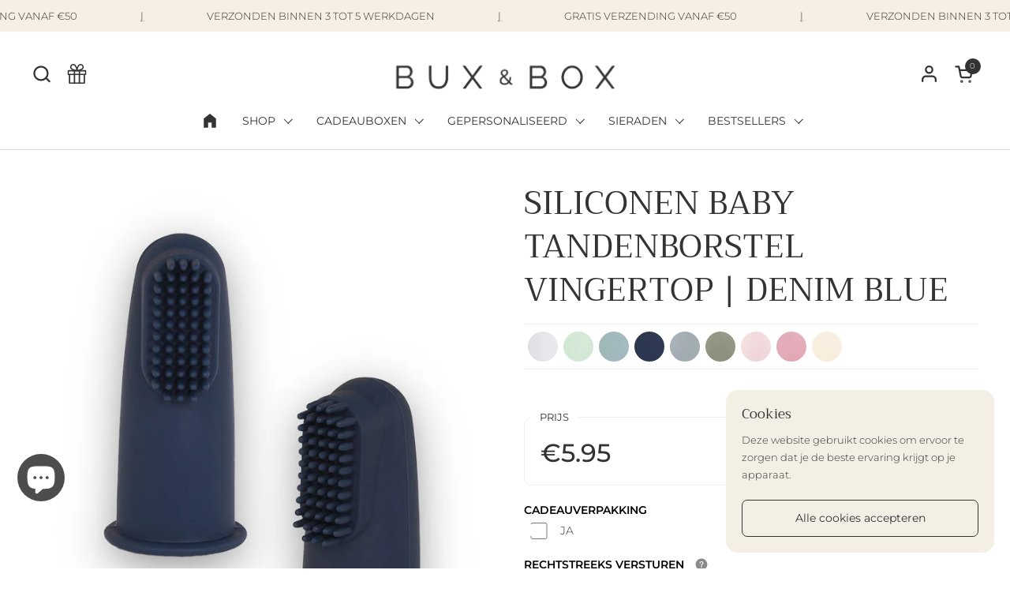

--- FILE ---
content_type: text/html; charset=utf-8
request_url: https://www.buxandbox.nl/products/siliconen-baby-tandenborstel-vingertop-denim-blue
body_size: 69580
content:
<!doctype html><html id="html" class="no-js" lang="nl" dir="ltr">
  <head>

  
  
  

 

  
    <meta charset="utf-8">
    <meta http-equiv="X-UA-Compatible" content="IE=edge,chrome=1">
    <meta name="viewport" content="width=device-width, initial-scale=1.0, height=device-height, minimum-scale=1.0"><link rel="shortcut icon" href="//www.buxandbox.nl/cdn/shop/files/B9AFDBB1-F3CB-45D4-91FF-1DFB614F93A5.png?crop=center&height=32&v=1679865178&width=32" type="image/png" /><title>Siliconen Baby Tandenborstel Vingertop | Denim Blue &ndash; BUX &amp; BOX
</title><meta name="description" content="Deze tandenborstel schuif je om je vinger zodat je de tanden van je kleintje zacht maar zorgvuldig kan poetsen. Het is belangrijk om vanaf het begin direct te poetsen. Hierdoor bescherm je de tanden van jouw kindje en wordt het direct een gewoonte om te poetsen."><link rel="preload" as="image" href="//cdn.shopify.com/s/files/1/0633/1672/1913/files/background-7w89787829378789247849378789478943789437894378989743789347893478943789342789789378932478943783473787387893.webp?v=1693413014">

<meta property="og:site_name" content="BUX &amp; BOX">
<meta property="og:url" content="https://www.buxandbox.nl/products/siliconen-baby-tandenborstel-vingertop-denim-blue">
<meta property="og:title" content="Siliconen Baby Tandenborstel Vingertop | Denim Blue">
<meta property="og:type" content="product">
<meta property="og:description" content="Deze tandenborstel schuif je om je vinger zodat je de tanden van je kleintje zacht maar zorgvuldig kan poetsen. Het is belangrijk om vanaf het begin direct te poetsen. Hierdoor bescherm je de tanden van jouw kindje en wordt het direct een gewoonte om te poetsen."><meta property="og:image" content="http://www.buxandbox.nl/cdn/shop/products/vingertandenborstel-tandenborstel-baby-denim-blue-logo.jpg?v=1673566229">
  <meta property="og:image:secure_url" content="https://www.buxandbox.nl/cdn/shop/products/vingertandenborstel-tandenborstel-baby-denim-blue-logo.jpg?v=1673566229">
  <meta property="og:image:width" content="800">
  <meta property="og:image:height" content="800"><meta property="og:price:amount" content="5,95">
  <meta property="og:price:currency" content="EUR"><meta name="twitter:card" content="summary_large_image">
<meta name="twitter:title" content="Siliconen Baby Tandenborstel Vingertop | Denim Blue">
<meta name="twitter:description" content="Deze tandenborstel schuif je om je vinger zodat je de tanden van je kleintje zacht maar zorgvuldig kan poetsen. Het is belangrijk om vanaf het begin direct te poetsen. Hierdoor bescherm je de tanden van jouw kindje en wordt het direct een gewoonte om te poetsen."><script type="text/javascript">const observer = new MutationObserver(e => { e.forEach(({ addedNodes: e }) => { e.forEach(e => { 1 === e.nodeType && "SCRIPT" === e.tagName && (e.innerHTML.includes("asyncLoad") && (e.innerHTML = e.innerHTML.replace("if(window.attachEvent)", "document.addEventListener('asyncLazyLoad',function(event){asyncLoad();});if(window.attachEvent)").replaceAll(", asyncLoad", ", function(){}")), e.innerHTML.includes("PreviewBarInjector") && (e.innerHTML = e.innerHTML.replace("DOMContentLoaded", "asyncLazyLoad")), (e.className == 'analytics') && (e.type = 'text/lazyload'),(e.src.includes("assets/storefront/features")||e.src.includes("assets/shopify_pay")||e.src.includes("connect.facebook.net"))&&(e.setAttribute("data-src", e.src), e.removeAttribute("src")))})})});observer.observe(document.documentElement,{childList:!0,subtree:!0})</script><script src="//cdn.shopify.com/s/files/1/0574/0809/4268/t/1/assets/webPixelsManager.js" type="text/javascript"></script><script src="//cdn.shopify.com/s/files/1/0644/2975/2553/t/2/assets/globo_cart.js" type="text/javascript"></script><script type="application/ld+json">
  [
    {
      "@context": "https://schema.org",
      "@type": "WebSite",
      "name": "BUX \u0026amp; BOX",
      "url": "https:\/\/www.buxandbox.nl"
    },
    {
      "@context": "https://schema.org",
      "@type": "Organization",
      "name": "BUX \u0026amp; BOX",
      "url": "https:\/\/www.buxandbox.nl"
    }
  ]
</script>

<script type="application/ld+json">
{
  "@context": "http://schema.org",
  "@type": "BreadcrumbList",
  "itemListElement": [
    {
      "@type": "ListItem",
      "position": 1,
      "name": "Home",
      "item": "https://www.buxandbox.nl"
    },{
        "@type": "ListItem",
        "position": 2,
        "name": "SILICONEN BABY TANDENBORSTEL VINGERTOP | DENIM BLUE",
        "item": "https://www.buxandbox.nl/products/siliconen-baby-tandenborstel-vingertop-denim-blue"
      }]
}
</script><script type="application/ld+json">
  {
    "@context": "http://schema.org",
    "@type": "Product",
    "name": "SILICONEN BABY TANDENBORSTEL VINGERTOP | DENIM BLUE",
    "url": "https:\/\/www.buxandbox.nl\/products\/siliconen-baby-tandenborstel-vingertop-denim-blue",
    "offers": [{
          "@type" : "Offer","gtin13": 7806139093448,"availability" : "http://schema.org/InStock",
          "price" : 5.95,
          "priceCurrency" : "EUR",
          "url" : "https:\/\/www.buxandbox.nl\/products\/siliconen-baby-tandenborstel-vingertop-denim-blue?variant=42677355544714"
        }
],
    "brand": {
      "@type": "Brand",
      "name": "BUX \u0026 BOX"
    },
    "description": "Deze tandenborstel schuif je om je vinger zodat je de tanden van je kleintje zacht maar zorgvuldig kan poetsen. Het is belangrijk om vanaf het begin direct te poetsen. Hierdoor bescherm je de tanden van jouw kindje en wordt het direct een gewoonte om te poetsen.",
    "category": "Baby tandenborstel",
    "image": {
      "@type": "ImageObject",
      "url": "https:\/\/www.buxandbox.nl\/cdn\/shop\/products\/vingertandenborstel-tandenborstel-baby-denim-blue-logo.jpg?v=1673566229",
      "image": "https:\/\/www.buxandbox.nl\/cdn\/shop\/products\/vingertandenborstel-tandenborstel-baby-denim-blue-logo.jpg?v=1673566229",
      "name": "SILICONEN BABY TANDENBORSTEL VINGERTOP | DENIM BLUE",
      "width": "800",
      "height": "800"
    }
  }
  </script><script id='em_product_variants' type='application/json'>
        [{"id":42677355544714,"title":"Default Title","option1":"Default Title","option2":null,"option3":null,"sku":"","requires_shipping":true,"taxable":true,"featured_image":null,"available":true,"name":"SILICONEN BABY TANDENBORSTEL VINGERTOP | DENIM BLUE","public_title":null,"options":["Default Title"],"price":595,"weight":1,"compare_at_price":null,"inventory_management":"shopify","barcode":"7806139093448","requires_selling_plan":false,"selling_plan_allocations":[]}]
    </script>
    <script id='em_product_selected_or_first_available_variant' type='application/json'>
        {"id":42677355544714,"title":"Default Title","option1":"Default Title","option2":null,"option3":null,"sku":"","requires_shipping":true,"taxable":true,"featured_image":null,"available":true,"name":"SILICONEN BABY TANDENBORSTEL VINGERTOP | DENIM BLUE","public_title":null,"options":["Default Title"],"price":595,"weight":1,"compare_at_price":null,"inventory_management":"shopify","barcode":"7806139093448","requires_selling_plan":false,"selling_plan_allocations":[]}
    </script>
    <!-- Google Tag Manager -->
  <script>(function(w,d,s,l,i){w[l]=w[l]||[];w[l].push({'gtm.start':
  new Date().getTime(),event:'gtm.js'});var f=d.getElementsByTagName(s)[0],
  j=d.createElement(s),dl=l!='dataLayer'?'&l='+l:'';j.async=true;j.src=
  'https://www.googletagmanager.com/gtm.js?id='+i+dl;f.parentNode.insertBefore(j,f);
  })(window,document,'script','dataLayer','GTM-KLZWP3CQ');</script>
  <!-- End Google Tag Manager -->
    <link rel="canonical" href="https://www.buxandbox.nl/products/siliconen-baby-tandenborstel-vingertop-denim-blue">
  
    <link rel="preconnect" href="https://cdn.shopify.com"><link rel="preconnect" href="https://fonts.shopifycdn.com" crossorigin><link rel="preload" href="//www.buxandbox.nl/cdn/fonts/trirong/trirong_n4.46b40419aaa69bf77077c3108d75dad5a0318d4b.woff2" as="font" type="font/woff2" crossorigin><link rel="preload" href="//www.buxandbox.nl/cdn/fonts/montserrat/montserrat_n3.29e699231893fd243e1620595067294bb067ba2a.woff2" as="font" type="font/woff2" crossorigin><link rel="preload" href="//www.buxandbox.nl/cdn/fonts/montserrat/montserrat_n5.07ef3781d9c78c8b93c98419da7ad4fbeebb6635.woff2" as="font" type="font/woff2" crossorigin><style type="text/css">
@font-face {
  font-family: Trirong;
  font-weight: 400;
  font-style: normal;
  font-display: swap;
  src: url("//www.buxandbox.nl/cdn/fonts/trirong/trirong_n4.46b40419aaa69bf77077c3108d75dad5a0318d4b.woff2") format("woff2"),
       url("//www.buxandbox.nl/cdn/fonts/trirong/trirong_n4.97753898e63cd7e164ad614681eba2c7fe577190.woff") format("woff");
}
@font-face {
  font-family: Montserrat;
  font-weight: 300;
  font-style: normal;
  font-display: swap;
  src: url("//www.buxandbox.nl/cdn/fonts/montserrat/montserrat_n3.29e699231893fd243e1620595067294bb067ba2a.woff2") format("woff2"),
       url("//www.buxandbox.nl/cdn/fonts/montserrat/montserrat_n3.64ed56f012a53c08a49d49bd7e0c8d2f46119150.woff") format("woff");
}
@font-face {
  font-family: Montserrat;
  font-weight: 400;
  font-style: normal;
  font-display: swap;
  src: url("//www.buxandbox.nl/cdn/fonts/montserrat/montserrat_n4.81949fa0ac9fd2021e16436151e8eaa539321637.woff2") format("woff2"),
       url("//www.buxandbox.nl/cdn/fonts/montserrat/montserrat_n4.a6c632ca7b62da89c3594789ba828388aac693fe.woff") format("woff");
}
@font-face {
  font-family: Montserrat;
  font-weight: 500;
  font-style: normal;
  font-display: swap;
  src: url("//www.buxandbox.nl/cdn/fonts/montserrat/montserrat_n5.07ef3781d9c78c8b93c98419da7ad4fbeebb6635.woff2") format("woff2"),
       url("//www.buxandbox.nl/cdn/fonts/montserrat/montserrat_n5.adf9b4bd8b0e4f55a0b203cdd84512667e0d5e4d.woff") format("woff");
}
@font-face {
  font-family: Montserrat;
  font-weight: 500;
  font-style: normal;
  font-display: swap;
  src: url("//www.buxandbox.nl/cdn/fonts/montserrat/montserrat_n5.07ef3781d9c78c8b93c98419da7ad4fbeebb6635.woff2") format("woff2"),
       url("//www.buxandbox.nl/cdn/fonts/montserrat/montserrat_n5.adf9b4bd8b0e4f55a0b203cdd84512667e0d5e4d.woff") format("woff");
}
@font-face {
  font-family: Montserrat;
  font-weight: 600;
  font-style: normal;
  font-display: swap;
  src: url("//www.buxandbox.nl/cdn/fonts/montserrat/montserrat_n6.1326b3e84230700ef15b3a29fb520639977513e0.woff2") format("woff2"),
       url("//www.buxandbox.nl/cdn/fonts/montserrat/montserrat_n6.652f051080eb14192330daceed8cd53dfdc5ead9.woff") format("woff");
}



</style>
<style type="text/css">

  :root {

    /* Font variables */

    --font-stack-headings-primary: Trirong, serif;
    --font-weight-headings-primary: 400;
    --font-style-headings-primary: normal;

    --font-stack-body-primary: Montserrat, sans-serif;
    --font-weight-body-primary: 300;--font-weight-body-primary-bold: 500;--font-weight-body-primary-medium: 400;--font-style-body-primary: normal;

    --font-stack-body-secondary: Montserrat, sans-serif;
    --font-weight-body-secondary: 500;--font-weight-body-secondary-bold: 600;--font-style-body-secondary: normal;

    --font-weight-menu: var(--font-weight-body-primary-medium);
    --font-weight-buttons: var(--font-weight-body-primary-medium);

    --base-headings-primary-size: 50;
    --base-headings-secondary-size: ;
    --base-headings-line: 1.2;
    --base-headings-spacing: 0.0em;

    --base-body-primary-size: 14;
    --base-body-secondary-size: 15;
    --base-body-line: 1.6;

    /* Color variables */

    --color-background-header: #ffffff;
    --color-text-header: #333333;
    --color-foreground-header: #fff;
    --color-borders-header: rgba(51, 51, 51, 0.15);

    --color-background-main: #ffffff;
    --color-secondary-background-main: rgba(51, 51, 51, 0.08);
    --color-third-background-main: rgba(51, 51, 51, 0.04);
    --color-fourth-background-main: rgba(51, 51, 51, 0.02);
    --color-opacity-background-main: rgba(255, 255, 255, 0);
    --color-text-main: #333333;
    --color-foreground-main: #fff;
    --color-secondary-text-main: rgba(51, 51, 51, 0.6);
    --color-borders-main: rgba(51, 51, 51, 0.1);
    --color-background-main-alternate: #ffffff;

    --color-background-product-card: rgba(0,0,0,0);
    --color-background-cart-card: rgba(0,0,0,0);

    --color-background-footer: #ffffff;
    --color-text-footer: #333333;
    --color-borders-footer: rgba(51, 51, 51, 0.15);

    --color-borders-forms-primary: rgba(51, 51, 51, 0.3);
    --color-borders-forms-secondary: rgba(51, 51, 51, 0.6);

    /* Borders */

    --border-width-cards: px;
    --border-radius-cards: 0px;
    --border-width-buttons: 1px;
    --border-radius-buttons: 7px;
    --border-width-forms: 1px;
    --border-radius-forms: 6px;
    --border-radius-widgets: 10px;
    --border-radius-product-card: 15px;

    /* Layout */
    
    --theme-max-width: 1360px;
    --grid-gap-original-base: 32px;
    --container-vertical-space-base: 50px;
    --image-fit-padding: 10%;

  }

  .facets--horiz .facets__summary, #main select, .sidebar select {
    background-image: url('data:image/svg+xml;utf8,<svg fill="none" height="7" viewBox="0 0 12 7" width="12" xmlns="http://www.w3.org/2000/svg"><g fill="%23333333"><path d="m1.2334.554688 5.65685 5.656852-.7071.70711-5.656858-5.65686z"/><path d="m11.8252 1.26221-5.65686 5.65685-.70711-.70711 5.65687-5.65685z"/></g></svg>');
  }

  .star-rating__stars {
    background-image: url('data:image/svg+xml;utf8,<svg width="20" height="14" viewBox="0 0 14 13" fill="rgba%2851%2C+51%2C+51%2C+0.1%29" xmlns="http://www.w3.org/2000/svg"><path d="m7 0 1.572 4.837h5.085l-4.114 2.99 1.572 4.836L7 9.673l-4.114 2.99 1.571-4.837-4.114-2.99h5.085L7 0Z" stroke="rgba%2851%2C+51%2C+51%2C+0.1%29" stroke-width="0"/></svg>');
  }
  .star-rating__stars-active {
    background-image: url('data:image/svg+xml;utf8,<svg width="20" height="13" viewBox="0 0 14 13" fill="none" xmlns="http://www.w3.org/2000/svg"><path d="m7 0 1.572 4.837h5.085l-4.114 2.99 1.572 4.836L7 9.673l-4.114 2.99 1.571-4.837-4.114-2.99h5.085L7 0Z" fill="%23333333" stroke-width="0"/></svg>');
  }

  

</style>

<style id="root-height">
  :root {
    --window-height: 100vh;
  }
</style><link href="//www.buxandbox.nl/cdn/shop/t/39/assets/theme.css?v=81934704261959477821698302401" as="style" rel="preload"><link href="//www.buxandbox.nl/cdn/shop/t/39/assets/section-header.css?v=161881130270077988511698302401" as="style" rel="preload"><link href="//www.buxandbox.nl/cdn/shop/t/39/assets/component-product-item.css?v=94746316285047237571698302401" as="style" rel="preload"><link href="//www.buxandbox.nl/cdn/shop/t/39/assets/component-product-variants.css?v=181504290109420163051698302401" as="style" rel="preload"><link href="//www.buxandbox.nl/cdn/shop/t/39/assets/section-main-product.css?v=166707989704051666211698302401" as="style" rel="preload"><link href="//www.buxandbox.nl/cdn/shop/t/39/assets/theme.css?v=81934704261959477821698302401" rel="stylesheet" type="text/css" media="all" />
  
    <script>window.performance && window.performance.mark && window.performance.mark('shopify.content_for_header.start');</script><meta name="google-site-verification" content="5yvaU6RSrLhDQ9dVW7YlV7zb9nvygJc_y8UlUwUKKZI">
<meta name="facebook-domain-verification" content="8abo02iudvp2yyxgx8hjcn4m9f5nqk">
<meta id="shopify-digital-wallet" name="shopify-digital-wallet" content="/60658581642/digital_wallets/dialog">
<meta name="shopify-checkout-api-token" content="10ca8949997a3c1bea1728cfdfc24540">
<meta id="in-context-paypal-metadata" data-shop-id="60658581642" data-venmo-supported="false" data-environment="production" data-locale="nl_NL" data-paypal-v4="true" data-currency="EUR">
<link rel="alternate" type="application/json+oembed" href="https://www.buxandbox.nl/products/siliconen-baby-tandenborstel-vingertop-denim-blue.oembed">
<script async="async" src="/checkouts/internal/preloads.js?locale=nl-NL"></script>
<link rel="preconnect" href="https://shop.app" crossorigin="anonymous">
<script async="async" src="https://shop.app/checkouts/internal/preloads.js?locale=nl-NL&shop_id=60658581642" crossorigin="anonymous"></script>
<script id="apple-pay-shop-capabilities" type="application/json">{"shopId":60658581642,"countryCode":"NL","currencyCode":"EUR","merchantCapabilities":["supports3DS"],"merchantId":"gid:\/\/shopify\/Shop\/60658581642","merchantName":"BUX \u0026 BOX","requiredBillingContactFields":["postalAddress","email"],"requiredShippingContactFields":["postalAddress","email"],"shippingType":"shipping","supportedNetworks":["visa","maestro","masterCard"],"total":{"type":"pending","label":"BUX \u0026 BOX","amount":"1.00"},"shopifyPaymentsEnabled":true,"supportsSubscriptions":true}</script>
<script id="shopify-features" type="application/json">{"accessToken":"10ca8949997a3c1bea1728cfdfc24540","betas":["rich-media-storefront-analytics"],"domain":"www.buxandbox.nl","predictiveSearch":true,"shopId":60658581642,"locale":"nl"}</script>
<script>var Shopify = Shopify || {};
Shopify.shop = "buxandbox.myshopify.com";
Shopify.locale = "nl";
Shopify.currency = {"active":"EUR","rate":"1.0"};
Shopify.country = "NL";
Shopify.theme = {"name":"Updated copy of 25mrt23 Combine || OPT ","id":154704445775,"schema_name":"Combine","schema_version":"2.2.1","theme_store_id":1826,"role":"main"};
Shopify.theme.handle = "null";
Shopify.theme.style = {"id":null,"handle":null};
Shopify.cdnHost = "www.buxandbox.nl/cdn";
Shopify.routes = Shopify.routes || {};
Shopify.routes.root = "/";</script>
<script type="module">!function(o){(o.Shopify=o.Shopify||{}).modules=!0}(window);</script>
<script>!function(o){function n(){var o=[];function n(){o.push(Array.prototype.slice.apply(arguments))}return n.q=o,n}var t=o.Shopify=o.Shopify||{};t.loadFeatures=n(),t.autoloadFeatures=n()}(window);</script>
<script>
  window.ShopifyPay = window.ShopifyPay || {};
  window.ShopifyPay.apiHost = "shop.app\/pay";
  window.ShopifyPay.redirectState = null;
</script>
<script id="shop-js-analytics" type="application/json">{"pageType":"product"}</script>
<script defer="defer" async type="module" src="//www.buxandbox.nl/cdn/shopifycloud/shop-js/modules/v2/client.init-shop-cart-sync_BHF27ruw.nl.esm.js"></script>
<script defer="defer" async type="module" src="//www.buxandbox.nl/cdn/shopifycloud/shop-js/modules/v2/chunk.common_Dwaf6e9K.esm.js"></script>
<script type="module">
  await import("//www.buxandbox.nl/cdn/shopifycloud/shop-js/modules/v2/client.init-shop-cart-sync_BHF27ruw.nl.esm.js");
await import("//www.buxandbox.nl/cdn/shopifycloud/shop-js/modules/v2/chunk.common_Dwaf6e9K.esm.js");

  window.Shopify.SignInWithShop?.initShopCartSync?.({"fedCMEnabled":true,"windoidEnabled":true});

</script>
<script>
  window.Shopify = window.Shopify || {};
  if (!window.Shopify.featureAssets) window.Shopify.featureAssets = {};
  window.Shopify.featureAssets['shop-js'] = {"shop-cart-sync":["modules/v2/client.shop-cart-sync_CzejhlBD.nl.esm.js","modules/v2/chunk.common_Dwaf6e9K.esm.js"],"init-fed-cm":["modules/v2/client.init-fed-cm_C5dJsxJP.nl.esm.js","modules/v2/chunk.common_Dwaf6e9K.esm.js"],"shop-button":["modules/v2/client.shop-button_BIUGoX0f.nl.esm.js","modules/v2/chunk.common_Dwaf6e9K.esm.js"],"shop-cash-offers":["modules/v2/client.shop-cash-offers_CAxWVAMP.nl.esm.js","modules/v2/chunk.common_Dwaf6e9K.esm.js","modules/v2/chunk.modal_DPs9tt6r.esm.js"],"init-windoid":["modules/v2/client.init-windoid_D42eFYuP.nl.esm.js","modules/v2/chunk.common_Dwaf6e9K.esm.js"],"shop-toast-manager":["modules/v2/client.shop-toast-manager_CHrVQ4LF.nl.esm.js","modules/v2/chunk.common_Dwaf6e9K.esm.js"],"init-shop-email-lookup-coordinator":["modules/v2/client.init-shop-email-lookup-coordinator_BJ7DGpMB.nl.esm.js","modules/v2/chunk.common_Dwaf6e9K.esm.js"],"init-shop-cart-sync":["modules/v2/client.init-shop-cart-sync_BHF27ruw.nl.esm.js","modules/v2/chunk.common_Dwaf6e9K.esm.js"],"avatar":["modules/v2/client.avatar_BTnouDA3.nl.esm.js"],"pay-button":["modules/v2/client.pay-button_Bt0UM1g1.nl.esm.js","modules/v2/chunk.common_Dwaf6e9K.esm.js"],"init-customer-accounts":["modules/v2/client.init-customer-accounts_CPXMEhMZ.nl.esm.js","modules/v2/client.shop-login-button_BJd_2wNZ.nl.esm.js","modules/v2/chunk.common_Dwaf6e9K.esm.js","modules/v2/chunk.modal_DPs9tt6r.esm.js"],"init-shop-for-new-customer-accounts":["modules/v2/client.init-shop-for-new-customer-accounts_DzP6QY8i.nl.esm.js","modules/v2/client.shop-login-button_BJd_2wNZ.nl.esm.js","modules/v2/chunk.common_Dwaf6e9K.esm.js","modules/v2/chunk.modal_DPs9tt6r.esm.js"],"shop-login-button":["modules/v2/client.shop-login-button_BJd_2wNZ.nl.esm.js","modules/v2/chunk.common_Dwaf6e9K.esm.js","modules/v2/chunk.modal_DPs9tt6r.esm.js"],"init-customer-accounts-sign-up":["modules/v2/client.init-customer-accounts-sign-up_BIO3KTje.nl.esm.js","modules/v2/client.shop-login-button_BJd_2wNZ.nl.esm.js","modules/v2/chunk.common_Dwaf6e9K.esm.js","modules/v2/chunk.modal_DPs9tt6r.esm.js"],"shop-follow-button":["modules/v2/client.shop-follow-button_DdMksvBl.nl.esm.js","modules/v2/chunk.common_Dwaf6e9K.esm.js","modules/v2/chunk.modal_DPs9tt6r.esm.js"],"checkout-modal":["modules/v2/client.checkout-modal_Bfq0xZOZ.nl.esm.js","modules/v2/chunk.common_Dwaf6e9K.esm.js","modules/v2/chunk.modal_DPs9tt6r.esm.js"],"lead-capture":["modules/v2/client.lead-capture_BoSreVYi.nl.esm.js","modules/v2/chunk.common_Dwaf6e9K.esm.js","modules/v2/chunk.modal_DPs9tt6r.esm.js"],"shop-login":["modules/v2/client.shop-login_EGDq7Zjt.nl.esm.js","modules/v2/chunk.common_Dwaf6e9K.esm.js","modules/v2/chunk.modal_DPs9tt6r.esm.js"],"payment-terms":["modules/v2/client.payment-terms_00o-2tv1.nl.esm.js","modules/v2/chunk.common_Dwaf6e9K.esm.js","modules/v2/chunk.modal_DPs9tt6r.esm.js"]};
</script>
<script>(function() {
  var isLoaded = false;
  function asyncLoad() {
    if (isLoaded) return;
    isLoaded = true;
    var urls = ["https:\/\/cdn.nfcube.com\/instafeed-5190109f1da7cf7b9c74fb8f127c696d.js?shop=buxandbox.myshopify.com"];
    for (var i = 0; i < urls.length; i++) {
      var s = document.createElement('script');
      s.type = 'text/javascript';
      s.async = true;
      s.src = urls[i];
      var x = document.getElementsByTagName('script')[0];
      x.parentNode.insertBefore(s, x);
    }
  };
  if(window.attachEvent) {
    window.attachEvent('onload', asyncLoad);
  } else {
    window.addEventListener('load', asyncLoad, false);
  }
})();</script>
<script id="__st">var __st={"a":60658581642,"offset":3600,"reqid":"8cc6be95-3532-41b4-bec8-eade56be494b-1768816605","pageurl":"www.buxandbox.nl\/products\/siliconen-baby-tandenborstel-vingertop-denim-blue","u":"3468ca965e9e","p":"product","rtyp":"product","rid":7624905687178};</script>
<script>window.ShopifyPaypalV4VisibilityTracking = true;</script>
<script id="captcha-bootstrap">!function(){'use strict';const t='contact',e='account',n='new_comment',o=[[t,t],['blogs',n],['comments',n],[t,'customer']],c=[[e,'customer_login'],[e,'guest_login'],[e,'recover_customer_password'],[e,'create_customer']],r=t=>t.map((([t,e])=>`form[action*='/${t}']:not([data-nocaptcha='true']) input[name='form_type'][value='${e}']`)).join(','),a=t=>()=>t?[...document.querySelectorAll(t)].map((t=>t.form)):[];function s(){const t=[...o],e=r(t);return a(e)}const i='password',u='form_key',d=['recaptcha-v3-token','g-recaptcha-response','h-captcha-response',i],f=()=>{try{return window.sessionStorage}catch{return}},m='__shopify_v',_=t=>t.elements[u];function p(t,e,n=!1){try{const o=window.sessionStorage,c=JSON.parse(o.getItem(e)),{data:r}=function(t){const{data:e,action:n}=t;return t[m]||n?{data:e,action:n}:{data:t,action:n}}(c);for(const[e,n]of Object.entries(r))t.elements[e]&&(t.elements[e].value=n);n&&o.removeItem(e)}catch(o){console.error('form repopulation failed',{error:o})}}const l='form_type',E='cptcha';function T(t){t.dataset[E]=!0}const w=window,h=w.document,L='Shopify',v='ce_forms',y='captcha';let A=!1;((t,e)=>{const n=(g='f06e6c50-85a8-45c8-87d0-21a2b65856fe',I='https://cdn.shopify.com/shopifycloud/storefront-forms-hcaptcha/ce_storefront_forms_captcha_hcaptcha.v1.5.2.iife.js',D={infoText:'Beschermd door hCaptcha',privacyText:'Privacy',termsText:'Voorwaarden'},(t,e,n)=>{const o=w[L][v],c=o.bindForm;if(c)return c(t,g,e,D).then(n);var r;o.q.push([[t,g,e,D],n]),r=I,A||(h.body.append(Object.assign(h.createElement('script'),{id:'captcha-provider',async:!0,src:r})),A=!0)});var g,I,D;w[L]=w[L]||{},w[L][v]=w[L][v]||{},w[L][v].q=[],w[L][y]=w[L][y]||{},w[L][y].protect=function(t,e){n(t,void 0,e),T(t)},Object.freeze(w[L][y]),function(t,e,n,w,h,L){const[v,y,A,g]=function(t,e,n){const i=e?o:[],u=t?c:[],d=[...i,...u],f=r(d),m=r(i),_=r(d.filter((([t,e])=>n.includes(e))));return[a(f),a(m),a(_),s()]}(w,h,L),I=t=>{const e=t.target;return e instanceof HTMLFormElement?e:e&&e.form},D=t=>v().includes(t);t.addEventListener('submit',(t=>{const e=I(t);if(!e)return;const n=D(e)&&!e.dataset.hcaptchaBound&&!e.dataset.recaptchaBound,o=_(e),c=g().includes(e)&&(!o||!o.value);(n||c)&&t.preventDefault(),c&&!n&&(function(t){try{if(!f())return;!function(t){const e=f();if(!e)return;const n=_(t);if(!n)return;const o=n.value;o&&e.removeItem(o)}(t);const e=Array.from(Array(32),(()=>Math.random().toString(36)[2])).join('');!function(t,e){_(t)||t.append(Object.assign(document.createElement('input'),{type:'hidden',name:u})),t.elements[u].value=e}(t,e),function(t,e){const n=f();if(!n)return;const o=[...t.querySelectorAll(`input[type='${i}']`)].map((({name:t})=>t)),c=[...d,...o],r={};for(const[a,s]of new FormData(t).entries())c.includes(a)||(r[a]=s);n.setItem(e,JSON.stringify({[m]:1,action:t.action,data:r}))}(t,e)}catch(e){console.error('failed to persist form',e)}}(e),e.submit())}));const S=(t,e)=>{t&&!t.dataset[E]&&(n(t,e.some((e=>e===t))),T(t))};for(const o of['focusin','change'])t.addEventListener(o,(t=>{const e=I(t);D(e)&&S(e,y())}));const B=e.get('form_key'),M=e.get(l),P=B&&M;t.addEventListener('DOMContentLoaded',(()=>{const t=y();if(P)for(const e of t)e.elements[l].value===M&&p(e,B);[...new Set([...A(),...v().filter((t=>'true'===t.dataset.shopifyCaptcha))])].forEach((e=>S(e,t)))}))}(h,new URLSearchParams(w.location.search),n,t,e,['guest_login'])})(!0,!0)}();</script>
<script integrity="sha256-4kQ18oKyAcykRKYeNunJcIwy7WH5gtpwJnB7kiuLZ1E=" data-source-attribution="shopify.loadfeatures" defer="defer" src="//www.buxandbox.nl/cdn/shopifycloud/storefront/assets/storefront/load_feature-a0a9edcb.js" crossorigin="anonymous"></script>
<script crossorigin="anonymous" defer="defer" src="//www.buxandbox.nl/cdn/shopifycloud/storefront/assets/shopify_pay/storefront-65b4c6d7.js?v=20250812"></script>
<script data-source-attribution="shopify.dynamic_checkout.dynamic.init">var Shopify=Shopify||{};Shopify.PaymentButton=Shopify.PaymentButton||{isStorefrontPortableWallets:!0,init:function(){window.Shopify.PaymentButton.init=function(){};var t=document.createElement("script");t.src="https://www.buxandbox.nl/cdn/shopifycloud/portable-wallets/latest/portable-wallets.nl.js",t.type="module",document.head.appendChild(t)}};
</script>
<script data-source-attribution="shopify.dynamic_checkout.buyer_consent">
  function portableWalletsHideBuyerConsent(e){var t=document.getElementById("shopify-buyer-consent"),n=document.getElementById("shopify-subscription-policy-button");t&&n&&(t.classList.add("hidden"),t.setAttribute("aria-hidden","true"),n.removeEventListener("click",e))}function portableWalletsShowBuyerConsent(e){var t=document.getElementById("shopify-buyer-consent"),n=document.getElementById("shopify-subscription-policy-button");t&&n&&(t.classList.remove("hidden"),t.removeAttribute("aria-hidden"),n.addEventListener("click",e))}window.Shopify?.PaymentButton&&(window.Shopify.PaymentButton.hideBuyerConsent=portableWalletsHideBuyerConsent,window.Shopify.PaymentButton.showBuyerConsent=portableWalletsShowBuyerConsent);
</script>
<script data-source-attribution="shopify.dynamic_checkout.cart.bootstrap">document.addEventListener("DOMContentLoaded",(function(){function t(){return document.querySelector("shopify-accelerated-checkout-cart, shopify-accelerated-checkout")}if(t())Shopify.PaymentButton.init();else{new MutationObserver((function(e,n){t()&&(Shopify.PaymentButton.init(),n.disconnect())})).observe(document.body,{childList:!0,subtree:!0})}}));
</script>
<link id="shopify-accelerated-checkout-styles" rel="stylesheet" media="screen" href="https://www.buxandbox.nl/cdn/shopifycloud/portable-wallets/latest/accelerated-checkout-backwards-compat.css" crossorigin="anonymous">
<style id="shopify-accelerated-checkout-cart">
        #shopify-buyer-consent {
  margin-top: 1em;
  display: inline-block;
  width: 100%;
}

#shopify-buyer-consent.hidden {
  display: none;
}

#shopify-subscription-policy-button {
  background: none;
  border: none;
  padding: 0;
  text-decoration: underline;
  font-size: inherit;
  cursor: pointer;
}

#shopify-subscription-policy-button::before {
  box-shadow: none;
}

      </style>

<script>window.performance && window.performance.mark && window.performance.mark('shopify.content_for_header.end');</script>
  
    <script>
  
      /* js helpers */
      const debounce = (fn, wait) => {
        let t;
        return (...args) => {
          clearTimeout(t);
          t = setTimeout(() => fn.apply(this, args), wait);
        };
      }
      window.KEYCODES = {
        TAB: 9,
        ESC: 27,
        DOWN: 40,
        RIGHT: 39,
        UP: 38,
        LEFT: 37,
        RETURN: 13
      };
  
      /* background image sizes */
      const rbi = [];
      const rbiSetSize = (img) => {
        if ( img.offsetWidth / img.dataset.ratio < img.offsetHeight ) {
          img.setAttribute('sizes', `${Math.ceil(img.offsetHeight * img.dataset.ratio)}px`);
        } else {
          img.setAttribute('sizes', `${Math.ceil(img.offsetWidth)}px`);
        }
      }
      window.addEventListener('resize', debounce(()=>{
        for ( let img of rbi ) {
          rbiSetSize(img);
        }
      }, 250));
  
      /* lazy looad images reveal effect */
      const imageReveal = new IntersectionObserver((entries, observer)=>{
        entries.forEach(entry=>{
          if ( entry.isIntersecting ) {
            setTimeout(()=>{
              entry.target.classList.remove('lazy-image--to-reveal');
            }, 500);
            entry.target.classList.add('lazy-image--revealed');
            observer.unobserve(entry.target);
          }
        });
      }, {rootMargin: '20px 0px 0px 0px'});

    </script><noscript>
      <link rel="stylesheet" href="//www.buxandbox.nl/cdn/shop/t/39/assets/theme-noscript.css?v=179842145173141752951698302401">
    </noscript>
  
  
  




  <script src="https://cdn.younet.network/main.js"></script>

  <script id="hukmegamenu-data" type="application/json">{}</script>
  <!-- BEGIN app block: shopify://apps/rt-terms-and-conditions-box/blocks/app-embed/17661ca5-aeea-41b9-8091-d8f7233e8b22 --><script type='text/javascript'>
  window.roarJs = window.roarJs || {};
      roarJs.LegalConfig = {
          metafields: {
          shop: "buxandbox.myshopify.com",
          settings: {"enabled":"1","param":{"message":"Ik heb de {link-1694726871512} van de webshop gelezen en ga hiermee akkoord","error_message":"Ga akkoord met de algemene voorwaarden om door te gaan met je bestelling.","error_display":"after","greeting":{"enabled":"0","message":"Please agree to the T\u0026C before purchasing!","delay":"1"},"link_order":["link-1694726871512"],"links":{"link-1694726871512":{"label":"algemene voorwaarden","target":"_blank","url":"https:\/\/www.buxandbox.nl\/pages\/algemene-voorwaarden","policy":"terms-of-service"}},"force_enabled":"0","optional":"0","optional_message_enabled":"0","optional_message_value":"Thank you! The page will be moved to the checkout page.","optional_checkbox_hidden":"0","time_enabled":"1","time_label":"Agreed to the Terms and Conditions on","checkbox":"1"},"popup":{"title":"Terms and Conditions","width":"600","button":"Process to Checkout","icon_color":"#000000"},"style":{"checkbox":{"size":"20","color":"#5b5b5b"},"message":{"font":"inherit","size":"12","customized":{"enabled":"1","color":"#898989","accent":"#5b5b5b","error":"#de3618"},"align":"center","padding":{"top":"25","right":"0","bottom":"0","left":"0"}}},"only1":"true","installer":{"151812505935":{"cart":{"selector":"#CheckOut","position":"before"},"minicart":{"selector":"#AjaxCartSubtotal DIV.cart__details DIV.cart__shipping.text-color--opacity.text-size--small","position":"after"},"product":null},"154704445775":{"cart":{"selector":"#CheckOut","position":"before"},"minicart":null,"product":null}}},
          moneyFormat: "€{{amount_with_comma_separator}}"
      }
  }
</script>
<script src='https://cdn.shopify.com/extensions/019a2c75-764c-7925-b253-e24466484d41/legal-7/assets/legal.js' defer></script>


<!-- END app block --><!-- BEGIN app block: shopify://apps/webwinkelkeur/blocks/sidebar/c3ac2bcb-63f1-40d3-9622-f307cd559ad3 -->
    <script>
        (function (n, r) {
            var e = document.createElement("script");
            e.async = !0, e.src = n + "/sidebar.js?id=" + r + "&c=" + c(10, r);
            var t = document.getElementsByTagName("script")[0];
            t.parentNode.insertBefore(e, t);

            function c(s, i) {
                var o = Date.now(), a = s * 6e4, _ = (Math.sin(i) || 0) * a;
                return Math.floor((o + _) / a)
            }
        })("https://dashboard.webwinkelkeur.nl", 1218153);
    </script>


<!-- END app block --><!-- BEGIN app block: shopify://apps/ymq-product-options-variants/blocks/app-embed/86b91121-1f62-4e27-9812-b70a823eb918 -->
    <!-- BEGIN app snippet: option.v1 --><script>
    function before_page_load_function(e,t=!1){var o=[],n=!1;if(e.items.forEach((e=>{e.properties&&(e.properties.hasOwnProperty("_YmqOptionVariant")||e.properties.hasOwnProperty("_YmqItemHide"))?(n=!0,o.push(0)):o.push(e.quantity)})),n){if(t)(t=document.createElement("style")).id="before-page-load-dom",t.type="text/css",t.innerHTML="html::before{content: ' ';width: 100%;height: 100%;background-color: #fff;position: fixed;top: 0;left: 0;z-index: 999999;display:block !important;}",document.getElementsByTagName("html").item(0).appendChild(t);fetch(`/cart/update.js?timestamp=${Date.now()}`,{method:"POST",headers:{"Content-Type":"application/json"},body:JSON.stringify({updates:o})}).then((e=>e.json())).then((e=>{location.reload()})).catch((e=>{t&&document.getElementById("before-page-load-dom").remove()}))}}before_page_load_function({"note":null,"attributes":{},"original_total_price":0,"total_price":0,"total_discount":0,"total_weight":0.0,"item_count":0,"items":[],"requires_shipping":false,"currency":"EUR","items_subtotal_price":0,"cart_level_discount_applications":[],"checkout_charge_amount":0},!0),fetch(`/cart.js?timestamp=${Date.now()}`,{method:"GET"}).then((e=>e.json())).then((e=>{before_page_load_function(e)}));
</script>


	<style id="ymq-checkout-button-protect">
		[name="checkout"],[name="chekout"], a[href^="/checkout"], a[href="/account/login"].cart__submit, button[type="submit"].btn-order, a.btn.cart__checkout, a.cart__submit, .wc-proceed-to-checkout button, #cart_form .buttons .btn-primary, .ymq-checkout-button{
        	pointer-events: none;
        }
	</style>
	<script>
		function ymq_ready(fn){
			if(document.addEventListener){
				document.addEventListener('DOMContentLoaded',function(){
					document.removeEventListener('DOMContentLoaded',arguments.callee,false);
					fn();
				},false);
			}else if(document.attachEvent){
				document.attachEvent('onreadystatechange',function(){
					if(document.readyState=='complete'){
						document.detachEvent('onreadystatechange',arguments.callee);
						fn();
					}
				});
			}
		}
		ymq_ready(() => {
			setTimeout(function() {
				var ymq_checkout_button_protect = document.getElementById("ymq-checkout-button-protect");
				ymq_checkout_button_protect.remove();
			}, 100);
		})
    </script> 


 

 

 

 










<link href='https://cdn.shopify.com/s/files/1/0411/8639/4277/t/11/assets/ymq-option.css?v=1.1' rel='stylesheet' type="text/css" media="all"> 

<link href='https://option.ymq.cool/option/bottom.css' rel='stylesheet' type="text/css" media="all"> 


<style id="ymq-jsstyle"></style> 

<style id="bndlr-loaded"></style>

<script data-asyncLoad="asyncLoad" data-mw4M5Ya3iFNARE4t="mw4M5Ya3iFNARE4t"> 

    window.bundlerLoaded = true;

	window.ymq_option = window.ymq_option || {}; 

	ymq_option.shop = `buxandbox.myshopify.com`;
    
    ymq_option.version = 1; 

	ymq_option.token = `c4902036f4974969056b815f7a6a7cdef45c02f99a5a929d85b7ec5d21be42fc`; 

	ymq_option.timestamp = `1768816606`; 

	ymq_option.customer_id = ``; 

	ymq_option.page = `product`; 
    
    ymq_option.cart = {"note":null,"attributes":{},"original_total_price":0,"total_price":0,"total_discount":0,"total_weight":0.0,"item_count":0,"items":[],"requires_shipping":false,"currency":"EUR","items_subtotal_price":0,"cart_level_discount_applications":[],"checkout_charge_amount":0};

    ymq_option.country = {
        iso_code: `NL`,
        currency: `EUR`,
        name: `Nederland`
    };
    

	ymq_option.ymq_option_branding = {}; 
	  
		ymq_option.ymq_option_branding = {"button":{"--button-border-color":"#000000","--button-border-checked-color":"#000000","--button-border-disabled-color":"#000000","--button-background-color":"#FFFFFF","--button-background-checked-color":"#656363","--button-background-disabled-color":"#FFFFFF","--button-font-color":"#000000","--button-font-checked-color":"#FFFFFF","--button-font-disabled-color":"#CCCCCC","--button-margin-u-d":"4","--button-margin-l-r":"4","--button-padding-u-d":"10","--button-padding-l-r":"16","--button-font-size":"16","--button-line-height":"20","--button-border-radius":"4"},"radio":{"--radio-border-color":"#E2E2E2","--radio-border-checked-color":"#E2E2E2","--radio-border-disabled-color":"#E2E2E2","--radio-border-hover-color":"#E2E2E2","--radio-background-color":"#D8D8D8","--radio-background-checked-color":"#646563","--radio-background-disabled-color":"#FFFFFF","--radio-background-hover-color":"#BCBBBB","--radio-inner-color":"#FFFFFF","--radio-inner-checked-color":"#FFFFFF","--radio-inner-disabled-color":"#ECECEC"},"input":{"--input-border-color":"#AEAAAA","--input-border-checked-color":"#616060","--input-background-color":"#FFFFFF","--input-background-checked-color":"#FFFFFF","--input-font-color":"#000000","--input-font-checked-color":"#000000","--input-padding-u-d":"9","--input-padding-l-r":"16","--input-width":"100","--input-max-width":"570","--input-font-size":"14","--input-border-radius":"4"},"select":{"--select-border-color":"#000000","--select-border-checked-color":"#000000","--select-background-color":"#FFFFFF","--select-background-checked-color":"#FFFFFF","--select-font-color":"#000000","--select-font-checked-color":"#000000","--select-option-background-color":"#FFFFFF","--select-option-background-checked-color":"#F5F9FF","--select-option-background-disabled-color":"#FFFFFF","--select-option-font-color":"#000000","--select-option-font-checked-color":"#000000","--select-option-font-disabled-color":"#CCCCCC","--select-padding-u-d":"9","--select-padding-l-r":"16","--select-option-padding-u-d":"9","--select-option-padding-l-r":"16","--select-width":"100","--select-max-width":"400","--select-font-size":"14","--select-border-radius":"0"},"multiple":{"--multiple-background-color":"#F5F9FF","--multiple-font-color":"#000000","--multiple-padding-u-d":"2","--multiple-padding-l-r":"8","--multiple-font-size":"12","--multiple-border-radius":"0"},"img":{"--img-border-color":"#B1A9A9","--img-border-checked-color":"#585858","--img-border-disabled-color":"#585858","--img-width":"83","--img-height":"83","--img-selected-upper-url":"","--img-disabled-upper-url":"","--img-upper-padding":"1001","--img-margin-u-d":"2","--img-margin-l-r":"2","--img-border-radius":"50"},"upload":{"--upload-background-color":"#409EFF","--upload-font-color":"#FFFFFF","--upload-border-color":"#409EFF","--upload-padding-u-d":"12","--upload-padding-l-r":"20","--upload-font-size":"12","--upload-border-radius":"4"},"cart":{"--cart-border-color":"#000000","--buy-border-color":"#000000","--cart-border-hover-color":"#000000","--buy-border-hover-color":"#000000","--cart-background-color":"#000000","--buy-background-color":"#000000","--cart-background-hover-color":"#000000","--buy-background-hover-color":"#000000","--cart-font-color":"#FFFFFF","--buy-font-color":"#FFFFFF","--cart-font-hover-color":"#FFFFFF","--buy-font-hover-color":"#FFFFFF","--cart-padding-u-d":"12","--cart-padding-l-r":"16","--buy-padding-u-d":"12","--buy-padding-l-r":"16","--cart-margin-u-d":"4","--cart-margin-l-r":"0","--buy-margin-u-d":"4","--buy-margin-l-r":"0","--cart-width":"100","--cart-max-width":"800","--buy-width":"100","--buy-max-width":"800","--cart-font-size":"14","--cart-border-radius":"0","--buy-font-size":"14","--buy-border-radius":"0"},"quantity":{"--quantity-border-color":"#585555","--quantity-font-color":"#1E1E1E","--quantity-background-color":"#FFFFFF","--quantity-width":"150","--quantity-height":"40","--quantity-font-size":"14","--quantity-border-radius":"7"},"global":{"--global-title-color":"#000000","--global-help-color":"#000000","--global-error-color":"#DC3545","--global-title-font-size":"14","--global-help-font-size":"12","--global-error-font-size":"12","--global-margin-top":"0","--global-margin-bottom":"20","--global-margin-left":"0","--global-margin-right":"0","--global-title-margin-top":"0","--global-title-margin-bottom":"5","--global-title-margin-left":"0","--global-title-margin-right":"0","--global-help-margin-top":"5","--global-help-margin-bottom":"0","--global-help-margin-left":"0","--global-help-margin-right":"0","--global-error-margin-top":"5","--global-error-margin-bottom":"0","--global-error-margin-left":"0","--global-error-margin-right":"0"},"discount":{"--new-discount-normal-color":"#1878B9","--new-discount-error-color":"#E22120","--new-discount-layout":"flex-end"},"lan":{"require":"Dit veld mag niet leeg blijven","email":"Please enter a valid email address.","url":"Please enter a valid url.","phone":"Please enter the correct phone.","number":"Please enter an number.","integer":"Please enter an integer.","min_char":"Please enter no less than %s characters.","max_char":"Je hebt het maximaal aantal leestekens bereikt","min":"Please enter no less than %s.","max":"Please enter no more than %s.","max_s":"Please choose less than %s options.","min_s":"Please choose more than %s options.","total_s":"Please choose %s options.","min_file_s":"Please upload more than %s images.","continue-shopping":"Continue shopping","cart-empty":"Your cart is empty","cart-note":"Add order note","note-placeholder":"How can we help you","subtotal":"Subtotal: ","view-cart":"View Cart","checket":"CHECKOUT","add-cart-success":"Add to cart success.","uploaded-file":"Uploaded file","item":"ITEM","items":"ITEMS","remove":"Remove","option-name":"Option Name","option-value":"Option Value","option-price":"Price","add-to-cart":"Add To Cart","modal-close":"Close","sold_out":"sold out","please_choose":"Please choose","add_price_text":"","inventory_reminder":"The product %s is already sold out.","upload_limit":"The uploaded file size is too large, please upload again.","one-time-tag":"one time","price-split":"+","min-max-in-product":"You have exceeded the maximum purchase quantity.","q-buy":"Buy:","q-save":"Save","qty-rang":"qtyRange","qty-discount":"discount","qty-discount-type":"discountType","qty-discount-type-percentage":"percentage","qty-discount-type-fixed":"fixed","q-coupon-code":"Tiered Wholesale Discount","o-coupon-code":"Option Negative Discount","max-quantity":"999999","qty-input-text":"Qty: ","discount_code":"Discount code","application":"Apply","discount_error1":"Enter a valid discount code","discount_error2":"discount code isn't valid for the items in your cart","product_title":"%s"},"price":{"--price-border-color":"#FFFFFF","--price-background-color":"#FFFFFF","--price-font-color":"#000000","--price-price-font-color":"#000000","--price-padding-u-d":"8","--price-padding-l-r":"15","--price-width":"30000","--price-max-width":"570","--price-font-size":"14","--price-border-radius":"7"},"extra":{"is_show":"0","plan":1,"quantity-box":"0","price-value":"3,7,4,6,15","variant-original-margin-bottom":"15","strong-dorp-down":0,"radio-unchecked":"1","close-cart-rate":"1","automic-swatch-ajax":"1","img-option-bigger":"0","add-button-reload":"1","version":200,"img_cdn":"1","show_wholesale_pricing_fixed":"0","real-time-upload":"1","buy-now-new":1,"option_value_split":", ","form-box-new":1,"tooltip_type":"none","make-sku":0,"customecss":".just-tooltip{\n    background:#fff;\n}\n.just-tooltip .just-con{\n    color:#000;\n    box-shadow: 0 4px 8px rgb(0 0 0 / 3%);\n    padding: 6px;\n}\n.just-tooltip .just-top {\n    border-color: #fff transparent transparent transparent;\n}","id":"60658581642","sku-model":"0","with-main-sku":"0","source_name":"","simple_condition":"0","fbq-event":"1","wholesale-is-variant":"0","one-time-qty-1":"0","cart-qty-update":"0","min-max-new":"0","real-time-upload-free":"0","add-to-cart-form":"","min-max":"0","price-time":"0","main-product-with-properties":"0","child-item-action":"","is_small":"1","exclude-free-products":"0","options_list_show":"0","penny-variant":"","extra-charge":"","ajaxcart-product-type":"0","ajaxcart-modal":"0","trigger-ajaxcart-modal-show":"","add-cart-timeout":"50","qty-input-trigger":"0","variant-not-disabled":"0","variant-id-dom":"","add-cart-form-number":"0","product-price-in-product-page":".product-text .product-price--original","product-compare-at-price-in-product-page":"","product-price-in-product-page-qty":"","product-compare-at-price-in-product-page-qty":"","hide-shopify-option":"","show-quantity":"","quantity-change":"","product-hide":"","product-show":"","product-add-to-cart":"","payment-button-hide":"","payment-button-hide-product":"","discount-before":"","cart-quantity-click-change":"","cart-quantity-change":"","check-out-button":"","variant-condition-label-class":"","variant-condition-value-parent-class":"","variant-condition-value-class":"","variant-condition-click-class":"","trigger-select":"","trigger-select-join":"","locale":"0","other-form-data":"0","bunow":"0","cart-ajax":"0","add-cart-url":"","theme-variant-class":"","theme-variant-class-no":"","add-cart-carry-currency":"1","extra-style-code":"","variant-id-from":"0","trigger-option-dom":".product-variant:eq(ymq1) input:eq(ymq2)","qty-dis-qty":"0","bind_variant_need_checkout":"1","thum_img_zoom":"0","cart-page-show":"1","condition_disable_new":"0","min_qty_zero":"0","unbundle_variant":"0","unbundle_addcart":"1","build_buy_now":"","currency-install":"true","currency-load":"","currency-do":"true","currency-beforedo":"","currency-status":"true","currency-format":"","currency-init":"","before_init_product":"","before_init_cart":"ymqOptionIntervalResult(100000000000,200,function () {\r\n    if(ymqJq(`.ymq_cart_total_price .ymq-price-span`).length != ymqJq(`.ymq_cart_total_price`).length){\r\n        fetch('/cart.js', {\r\n            method: 'GET',\r\n        }).then(response => {\r\n            return response.json();\r\n        }).then(json => {\r\n            window.ymq_option.cartInstance.replaceDomPrice(json).buildDiscountDom().doCheckout();\r\n        })\r\n    }\r\n    return false;\r\n});\r\n\r\n","buildYmqDom_b":"","buildYmqDom_a":"ymqJq('.ymq-options-img-label .ymq_tooltip_show').remove();\r\n\r\n","replaceDomPrice_b":"","replaceDomPrice_a":"","replaceDomPrice_b_all_time":"","buildFormData_b":"","buildFormData_a":"","ymqDiscountClick_b":"","ymqDiscountClick_a":"","doAddCart_before_validate":"","doAddCart_after_validate":"","doAddCart_before_getAjaxData":"","doAddCart_after_getAjaxData":"","doAddCart_success":"","doAddCart_error":"","doCheckout_before_checkoutqty":"","doCheckout_after_checkoutqty":"","doCheckout_before_getAjaxData":"","doCheckout_after_getAjaxData":"","doCheckout_success":"","doCheckout_error":"","show-canvas-text":"0","close-dropdown":"1","lock-price":"1","shopify_discount":"1","bundle-variant-trigger-type":"2","tax5-product-id":"","checkout_validate_qty":"0","checkout_qty_alert":"","shopify-option-after":"0","variant-original":"1","open-theme-buy-now":"1","open-theme-ajax-cart":"1"},"tieredprice":{"--tieredprice-buy-color":"#444444","--tieredprice-buy-size":"14","--tieredprice-buy-weight":"600","--tieredprice-quantity-color":"#444444","--tieredprice-quantity-size":"14","--tieredprice-quantity-weight":"600","--tieredprice-discount-color":"#03DE90","--tieredprice-discount-size":"14","--tieredprice-discount-weight":"600","--tieredprice-original-color":"#B4B4B4","--tieredprice-original-size":"14","--tieredprice-original-weight":"600","--tieredprice-original-no-color":"#444444","--tieredprice-original-no-size":"14","--tieredprice-original-no-weight":"600","--tieredprice-save-color":"#FFFFFF","--tieredprice-save-size":"14","--tieredprice-save-weight":"600","--tieredprice-save-b-color":"#333333","--tieredprice-save-radius":"2"}}; 
	 
        
    
    
    
        
        
        	ymq_option[`ymq_extra_0`] = {};
        
    
        
        
    
        
        
    
        
        
    
        
        
    
        
        
    
        
        
    
        
        
    
        
        
    
        
        
    
    

	 

		ymq_option.product = {"id":7624905687178,"title":"SILICONEN BABY TANDENBORSTEL VINGERTOP | DENIM BLUE","handle":"siliconen-baby-tandenborstel-vingertop-denim-blue","description":"\u003cp data-mce-fragment=\"1\"\u003eDeze tandenborstel schuif je om je vinger zodat je de tanden van je kleintje zacht maar zorgvuldig kan poetsen. Het is belangrijk om vanaf het begin direct te poetsen. Hierdoor bescherm je de tanden van jouw kindje en wordt het direct een gewoonte om te poetsen.\u003c\/p\u003e","published_at":"2023-01-13T00:30:13+01:00","created_at":"2023-01-13T00:30:14+01:00","vendor":"BUX \u0026 BOX","type":"Baby tandenborstel","tags":["Baby tandenborstel","Finger toothbrush","Kindertandenborstel","Siliconen","tandenborstel","Vinger tandenborstel","vingertop tandenborstel"],"price":595,"price_min":595,"price_max":595,"available":true,"price_varies":false,"compare_at_price":null,"compare_at_price_min":0,"compare_at_price_max":0,"compare_at_price_varies":false,"variants":[{"id":42677355544714,"title":"Default Title","option1":"Default Title","option2":null,"option3":null,"sku":"","requires_shipping":true,"taxable":true,"featured_image":null,"available":true,"name":"SILICONEN BABY TANDENBORSTEL VINGERTOP | DENIM BLUE","public_title":null,"options":["Default Title"],"price":595,"weight":1,"compare_at_price":null,"inventory_management":"shopify","barcode":"7806139093448","requires_selling_plan":false,"selling_plan_allocations":[]}],"images":["\/\/www.buxandbox.nl\/cdn\/shop\/products\/vingertandenborstel-tandenborstel-baby-denim-blue-logo.jpg?v=1673566229"],"featured_image":"\/\/www.buxandbox.nl\/cdn\/shop\/products\/vingertandenborstel-tandenborstel-baby-denim-blue-logo.jpg?v=1673566229","options":["Title"],"media":[{"alt":null,"id":23962310181002,"position":1,"preview_image":{"aspect_ratio":1.0,"height":800,"width":800,"src":"\/\/www.buxandbox.nl\/cdn\/shop\/products\/vingertandenborstel-tandenborstel-baby-denim-blue-logo.jpg?v=1673566229"},"aspect_ratio":1.0,"height":800,"media_type":"image","src":"\/\/www.buxandbox.nl\/cdn\/shop\/products\/vingertandenborstel-tandenborstel-baby-denim-blue-logo.jpg?v=1673566229","width":800}],"requires_selling_plan":false,"selling_plan_groups":[],"content":"\u003cp data-mce-fragment=\"1\"\u003eDeze tandenborstel schuif je om je vinger zodat je de tanden van je kleintje zacht maar zorgvuldig kan poetsen. Het is belangrijk om vanaf het begin direct te poetsen. Hierdoor bescherm je de tanden van jouw kindje en wordt het direct een gewoonte om te poetsen.\u003c\/p\u003e"}; 

		ymq_option.ymq_has_only_default_variant = true; 
		 

        
            ymq_option.ymq_status = {}; 
             

            ymq_option.ymq_variantjson = {}; 
             

            ymq_option.ymq_option_data = {}; 
            

            ymq_option.ymq_option_condition = {}; 
             
        
        
        ymq_option.product_collections = {};
        
            ymq_option.product_collections[278408790154] = {"id":278408790154,"handle":"baby-tandenborstels","updated_at":"2025-07-07T22:40:38+02:00","published_at":"2022-08-17T16:59:37+02:00","sort_order":"manual","template_suffix":"","published_scope":"web","title":"BABY TANDENBORSTELS","body_html":""};
        
            ymq_option.product_collections[606034231631] = {"id":606034231631,"handle":"best-selling-products","title":"Best Selling Products","updated_at":"2026-01-08T13:13:01+01:00","body_html":null,"published_at":"2023-08-03T22:59:32+02:00","sort_order":"best-selling","template_suffix":null,"disjunctive":true,"rules":[{"column":"title","relation":"contains","condition":"Best Selling"},{"column":"title","relation":"not_contains","condition":"Best Selling"}],"published_scope":"web"};
        
            ymq_option.product_collections[606042718543] = {"id":606042718543,"handle":"best-selling-collection","title":"Best selling products","updated_at":"2026-01-08T13:13:01+01:00","body_html":"","published_at":"2023-08-04T10:03:50+02:00","sort_order":"best-selling","template_suffix":"","disjunctive":false,"rules":[{"column":"variant_price","relation":"greater_than","condition":"1"}],"published_scope":"web"};
        
            ymq_option.product_collections[606042685775] = {"id":606042685775,"handle":"new-collection","title":"New products","updated_at":"2026-01-08T13:13:01+01:00","body_html":null,"published_at":"2023-08-04T10:03:49+02:00","sort_order":"created-desc","template_suffix":null,"disjunctive":false,"rules":[{"column":"variant_price","relation":"greater_than","condition":"0"}],"published_scope":"web"};
        
            ymq_option.product_collections[606034297167] = {"id":606034297167,"handle":"newest-products","title":"Newest Products","updated_at":"2026-01-08T13:13:01+01:00","body_html":null,"published_at":"2023-08-03T22:59:33+02:00","sort_order":"created-desc","template_suffix":null,"disjunctive":true,"rules":[{"column":"title","relation":"contains","condition":"Newest"},{"column":"title","relation":"not_contains","condition":"Newest"}],"published_scope":"web"};
        
            ymq_option.product_collections[278408593546] = {"id":278408593546,"handle":"verzorging","updated_at":"2025-07-07T22:40:38+02:00","published_at":"2022-08-17T16:55:08+02:00","sort_order":"manual","template_suffix":"","published_scope":"web","title":"VERZORGING","body_html":""};
        

        ymq_option.ymq_template_options = {};
        ymq_option.ymq_option_template = {};
  		ymq_option.ymq_option_template_condition = {}; 
        
        
        

        
            ymq_option.ymq_option_template_sort = `3,6,8,9,1`;
        

        
            ymq_option.ymq_option_template_sort_before = false;
        
        
        ymq_option.ymq_option_template_c_t = {};
  		ymq_option.ymq_option_template_condition_c_t = {};
        ymq_option.ymq_option_template_assign_c_t = {};


        
        
        

        
            
            
                
                
                
                    ymq_option.ymq_template_options[`tem6`] = {"template":{"ymq6tem1":{"id":"6tem1","type":"13","label":"CADEAU RECHTSTREEKS VERSTUREN","switch_text":"JA","tooltip":"Je kan een cadeaubox ook rechtstreeks bij de ontvanger thuis laten bezorgen. Vermeldt dan bij de checkout het bezorgadres van de ontvanger, anders dan factuuradres (afzender).","tooltip_position":"3","open_new_window":1,"is_get_to_cart":1,"unbundle_variant":0,"bundle_variant_type":"1","onetime":0,"required":"0","column_width":"","hide_title":"0","class":"","help":"","alert_text":"","a_t1":"","a_t2":"","a_width":"700","add_price_type":1,"variant_id":0,"handle":"","product_id":0,"variant_price":0,"variant_title":"","weight":"","sku":"","price":"","cost_price":"","option_discount_type":"1","option_discount":"","option_percentage_discount":"","percentage_price":"","price_type":"1","one_time":"0","default":"0"},"ymq6tem10":{"id":"6tem10","type":"13","label":"PERSOONLIJKE BOODSCHAP | Gratis","switch_text":"JA","tooltip":"","tooltip_position":"3","open_new_window":1,"is_get_to_cart":1,"unbundle_variant":0,"bundle_variant_type":"1","onetime":0,"required":"0","column_width":"","hide_title":"0","class":"","help":"","alert_text":"","a_t1":"","a_t2":"","a_width":"700","add_price_type":1,"variant_id":0,"handle":"","product_id":0,"variant_price":0,"variant_title":"","weight":"","sku":"","price":"","cost_price":"","option_discount_type":"1","option_discount":"","option_percentage_discount":"","percentage_price":"","price_type":"1","one_time":"0","default":1},"ymq6tem5":{"id":"6tem5","type":"2","label":"PERSOONLIJKE BOODSCHAP 2","required":1,"default_text":"","max_char":"150","min_char":"1","open_new_window":1,"is_get_to_cart":1,"unbundle_variant":0,"bundle_variant_type":"1","onetime":0,"column_width":"","tooltip":"","tooltip_position":"3","hide_title":1,"class":"","help":"","alert_text":"","a_t1":"","a_t2":"","a_width":"700","add_price_type":1,"variant_id":0,"handle":"","product_id":0,"variant_price":0,"variant_title":"","weight":"","sku":"","price":"","cost_price":"","option_discount_type":"1","option_discount":"","option_percentage_discount":"","percentage_price":"","price_type":"1","one_time":"0","placeholder":"Wat mogen wij voor jou op het kaartje schrijven? ","style":"1"},"ymq6tem9":{"id":"6tem9","type":"11","html":"<p>Als persoonlijke boodschap mag je uiteraard ook alleen je (bedrijfs)naam invullen, zodat de ontvanger weet van wie de cadeaubox afkomstig is.</p>\n<p>&nbsp;</p>","class":"","label":"Description"}},"condition":{"6tem10":{"type":"1","andor":"||","show":"1","children":"6tem5,6tem9","options":{"1":{"type":"17","id":"6tem1","option_type":13,"value":""}}},"6tem5":{"type":"1","andor":"||","show":"1","children":"","options":{"1":{"type":"17","id":"6tem10","option_type":13,"value":""}}},"6tem9":{"type":"1","andor":"&&","show":"1","children":"","options":{"1":{"type":"17","id":"6tem1","option_type":13,"value":""},"2":{"type":"18","id":"6tem10","option_type":13,"value":""}}}},"assign":{"type":0,"manual":{"tag":"","collection":"295904510090","product":""},"automate":{"type":"1","data":{"1":{"tem_condition":"1","tem_condition_type":"1","tem_condition_value":""}}}}};
                    ymq_option.ymq_option_template_c_t[`tem6`] = ymq_option.ymq_template_options[`tem6`]['template'];
                    ymq_option.ymq_option_template_condition_c_t[`tem6`] = ymq_option.ymq_template_options[`tem6`]['condition'];
                    ymq_option.ymq_option_template_assign_c_t[`tem6`] = ymq_option.ymq_template_options[`tem6`]['assign'];
                
            
                
                
                
                    ymq_option.ymq_template_options[`tem8`] = {"template":{"ymq8tem11":{"id":"8tem11","type":"13","label":"CADEAUVERPAKKING","price":"2.50","switch_text":"JA","open_new_window":1,"is_get_to_cart":1,"unbundle_variant":0,"bundle_variant_type":"1","onetime":0,"required":"0","column_width":"","tooltip":"","tooltip_position":"1","hide_title":"0","class":"","help":"","alert_text":"","a_t1":"","a_t2":"","a_width":"200","add_price_type":1,"variant_id":0,"handle":"","product_id":0,"variant_price":0,"variant_title":"","weight":"","sku":"","cost_price":"","option_discount_type":"1","option_discount":"","option_percentage_discount":"","percentage_price":"","price_type":"1","one_time":"0","default":"0","is_a":1,"style":"1","width":"","height":"","b_radius":"","zoom":"1"},"ymq8tem20":{"id":"8tem20","type":"11","html":"<p>Als je voor onze cadeauverpakking kiest, wordt jouw geschenk met liefde in een prachtig cadeaudoosje ingepakt. Als je meerdere cadeaus shopt, hoef je deze optie uiteraard maar &eacute;&eacute;n keer te selecteren. Vergeet alleen niet in het opmerkingenveld bij het afrekenen aan te geven welke items je graag in de cadeauverpakking wenst te ontvangen of te versturen.&nbsp;</p>","class":"","label":"Description-copy"},"ymq8tem19":{"id":"8tem19","type":"17","label":"","a_t2":"https://cdn.shopify.com/s/files/1/0606/5858/1642/files/cadeaubox-babyshower_ecbf05ad-7278-45b7-9f98-6e605dc5d355.jpg?v=1691264569","a_t1":"Bekijk cadeauverpakking","alert_text":"<p><img src=\"https://www.buxandbox.nl/cdn/shop/files/cadeaubox-babyshower_a09536b5-e4c5-4398-b0fd-8d294a8f56fb.jpg?v=1691252896&amp;width=480\" alt=\"CADEAUBOX SAND &amp; TAUPE | L\" width=\"422\" height=\"422\" /></p>","class":"","a_width":"500"},"ymq8tem1":{"id":"8tem1","type":"13","label":"RECHTSTREEKS VERSTUREN","switch_text":"JA","tooltip":"Je kan een cadeau ook rechtstreeks bij de ontvanger thuis laten bezorgen. Vermeldt dan bij de checkout het bezorgadres van de ontvanger, anders dan factuuradres (afzender).","tooltip_position":"3","open_new_window":1,"is_get_to_cart":1,"unbundle_variant":0,"bundle_variant_type":"1","onetime":0,"required":"0","column_width":"","hide_title":"0","class":"","help":"","alert_text":"","a_t1":"","a_t2":"","a_width":"700","add_price_type":1,"variant_id":0,"handle":"","product_id":0,"variant_price":0,"variant_title":"","weight":"","sku":"","price":"","cost_price":"","option_discount_type":"1","option_discount":"","option_percentage_discount":"","percentage_price":"","price_type":"1","one_time":"0","default":"0"},"ymq8tem10":{"id":"8tem10","type":"13","label":"PERSOONLIJKE BOODSCHAP | Gratis","switch_text":"JA","tooltip":"","tooltip_position":"3","open_new_window":1,"is_get_to_cart":1,"unbundle_variant":0,"bundle_variant_type":"1","onetime":0,"required":"0","column_width":"","hide_title":"0","class":"","help":"","alert_text":"","a_t1":"","a_t2":"","a_width":"700","add_price_type":1,"variant_id":0,"handle":"","product_id":0,"variant_price":0,"variant_title":"","weight":"","sku":"","price":"","cost_price":"","option_discount_type":"1","option_discount":"","option_percentage_discount":"","percentage_price":"","price_type":"1","one_time":"0","default":1},"ymq8tem5":{"id":"8tem5","type":"2","label":"PERSOONLIJKE BOODSCHAP 2","required":1,"default_text":"","max_char":"150","min_char":"1","open_new_window":1,"is_get_to_cart":1,"unbundle_variant":0,"bundle_variant_type":"1","onetime":0,"column_width":"","tooltip":"","tooltip_position":"3","hide_title":1,"class":"","help":"","alert_text":"","a_t1":"","a_t2":"","a_width":"700","add_price_type":1,"variant_id":0,"handle":"","product_id":0,"variant_price":0,"variant_title":"","weight":"","sku":"","price":"","cost_price":"","option_discount_type":"1","option_discount":"","option_percentage_discount":"","percentage_price":"","price_type":"1","one_time":"0","placeholder":"Wat mogen wij voor jou op het kaartje schrijven? ","style":"1"},"ymq8tem14":{"id":"8tem14","type":"11","html":"<p>Als persoonlijke boodschap mag je uiteraard ook alleen je (bedrijfs)naam invullen, zodat de ontvanger weet van wie de cadeaubox afkomstig is.</p>","class":"","label":"Description-copy"},"ymq8tem13":{"id":"8tem13","type":"11","html":"<p><span style=\"color: #313131;\">Let op, jouw bestelling wordt rechtstreeks verzonden <strong>zonder </strong>cadeauverpakking, omdat je geen cadeauverpakking hebt geselecteerd.&nbsp;</span></p>","class":"","label":"Description"}},"condition":{"8tem10":{"type":"1","andor":"||","show":"1","children":"8tem5,8tem14","options":{"1":{"type":"17","id":"8tem1","option_type":13,"value":""}}},"8tem5":{"type":"1","andor":"||","show":"1","children":"","options":{"1":{"type":"17","id":"8tem10","option_type":13,"value":""}}},"8tem13":{"type":"1","andor":"&&","show":"1","children":"","options":{"1":{"type":"18","id":"8tem11","option_type":13,"value":""},"2":{"type":"17","id":"8tem1","option_type":13,"value":""}}},"8tem14":{"type":"1","andor":"&&","show":"1","children":"","options":{"1":{"type":"18","id":"8tem10","option_type":13,"value":""},"2":{"type":"17","id":"8tem1","option_type":13,"value":""}}},"8tem19":{"type":"1","andor":"||","show":"1","children":"","options":{"1":{"type":"17","id":"8tem11","option_type":13,"value":""}}},"8tem20":{"type":"1","andor":"||","show":"1","children":"","options":{"1":{"type":"17","id":"8tem11","option_type":13,"value":""}}}},"assign":{"type":0,"manual":{"tag":"","collection":"606021157199,606021091663,606020862287,606020763983,296083652746,296083521674,296083488906,296083456138,278406627466,278408626314,278412755082,278406529162,278406561930,294459408522,614179569999,606031151439,605983375695,605983310159,278406725770,278409117834,278408593546,605983539535,605985505615","product":""},"automate":{"type":"1","data":{"1":{"tem_condition":"1","tem_condition_type":"1","tem_condition_value":""}}}}};
                    ymq_option.ymq_option_template_c_t[`tem8`] = ymq_option.ymq_template_options[`tem8`]['template'];
                    ymq_option.ymq_option_template_condition_c_t[`tem8`] = ymq_option.ymq_template_options[`tem8`]['condition'];
                    ymq_option.ymq_option_template_assign_c_t[`tem8`] = ymq_option.ymq_template_options[`tem8`]['assign'];
                
            
                
                
                
                    ymq_option.ymq_template_options[`tem9`] = {"template":{"ymq9tem1":{"id":"9tem1","type":"5","options":{"9tem1_1":{"link":"","allow_link":0,"add_price_type":1,"variant_id":0,"handle":"","product_id":0,"variant_price":0,"variant_title":"","weight":"","sku":"","id":"9tem1_1","price":"","cost_price":"","option_discount_type":"1","option_discount":"","option_percentage_discount":"","percentage_price":"","price_type":"1","value":"Rainbow Speckled","hasstock":1,"one_time":"0","default":"0","canvas_type":"2","canvas1":"","canvas2":"","qty_input":0},"9tem1_2":{"link":"","allow_link":0,"add_price_type":1,"variant_id":0,"handle":"","product_id":0,"variant_price":0,"variant_title":"","weight":"","sku":"","id":"9tem1_2","price":"","cost_price":"","option_discount_type":"1","option_discount":"","option_percentage_discount":"","percentage_price":"","price_type":"1","value":"Speckled","hasstock":1,"one_time":"0","default":"0","canvas_type":"2","canvas1":"","canvas2":"","qty_input":0}},"label":"swatch","open_new_window":1,"is_get_to_cart":1,"unbundle_variant":0,"bundle_variant_type":"1","onetime":0,"required":"0","column_width":"","tooltip":"","tooltip_position":"1","hide_title":"0","class":"","help":"","alert_text":"","a_t1":"","a_t2":"","a_width":"700","style":"1","width":"","height":"","b_radius":"","zoom":"1"}},"condition":{},"assign":{"type":-1,"manual":{"tag":"","collection":"","product":""},"automate":{"type":"1","data":{"1":{"tem_condition":1,"tem_condition_type":1,"tem_condition_value":""}}}}};
                    ymq_option.ymq_option_template_c_t[`tem9`] = ymq_option.ymq_template_options[`tem9`]['template'];
                    ymq_option.ymq_option_template_condition_c_t[`tem9`] = ymq_option.ymq_template_options[`tem9`]['condition'];
                    ymq_option.ymq_option_template_assign_c_t[`tem9`] = ymq_option.ymq_template_options[`tem9`]['assign'];
                
            
                
                
                
                    ymq_option.ymq_template_options[`tem1`] = {"template":{"ymq1tem1":{"id":"1tem1","type":"13","label":"PERSONALISEREN","price":"6.95","switch_text":"JA","open_new_window":1,"is_get_to_cart":1,"unbundle_variant":0,"bundle_variant_type":"1","onetime":0,"required":"0","column_width":"","tooltip":"Gepersonaliseerde items verzenden wij binnen 2-5 werkdagen. \nWanneer je een gepersonaliseerd artikel besteld gecombineerd met een item dat op vooraard is,  zullen wij wachten met verzenden tot de gehele bestelling compleet is.","tooltip_position":"3","hide_title":0,"class":"","help":"","alert_text":"","a_t1":"","a_t2":"","a_width":"700","add_price_type":1,"variant_id":0,"handle":"","product_id":0,"variant_price":0,"variant_title":"","weight":"","sku":"","cost_price":"","option_discount_type":"1","option_discount":"","option_percentage_discount":"","percentage_price":"","price_type":"1","one_time":"0","default":0,"style":"1","width":"","height":"","b_radius":"","zoom":"1"},"ymq1tem5":{"id":"1tem5","type":"1","label":"NAAM","min_char":"1","max_char":"10","placeholder":"","open_new_window":1,"is_get_to_cart":1,"unbundle_variant":0,"bundle_variant_type":"1","onetime":0,"required":1,"column_width":"","tooltip":"","tooltip_position":"1","hide_title":"0","class":"","help":"","alert_text":"","a_t1":"","a_t2":"","a_width":"700","style":"1","width":"","height":"","b_radius":"","zoom":"1","add_price_type":1,"variant_id":0,"handle":"","product_id":0,"variant_price":0,"variant_title":"","weight":"","sku":"","price":"","cost_price":"","option_discount_type":"1","option_discount":"","option_percentage_discount":"","percentage_price":"","price_type":"1","one_time":"0","default_text":"","min":"","max":"","field_type":"1"},"ymq1tem3":{"id":"1tem3","type":"5","options":{"1tem3_1":{"link":"","allow_link":0,"add_price_type":1,"variant_id":0,"handle":"","product_id":0,"variant_price":0,"variant_title":"","weight":"","sku":"","id":"1tem3_1","price":"","cost_price":"","option_discount_type":"1","option_discount":"","option_percentage_discount":"","percentage_price":"","price_type":"1","value":"Creme","hasstock":1,"one_time":"0","default":"0","canvas_type":"1","canvas1":"f5f1eb","canvas2":"","qty_input":0},"1tem3_2":{"link":"","allow_link":0,"add_price_type":1,"variant_id":0,"handle":"","product_id":0,"variant_price":0,"variant_title":"","weight":"","sku":"","id":"1tem3_2","price":"","cost_price":"","option_discount_type":"1","option_discount":"","option_percentage_discount":"","percentage_price":"","price_type":"1","value":"Bruin","hasstock":1,"one_time":"0","default":"0","canvas_type":"1","canvas1":"775f47","canvas2":"","qty_input":0}},"label":"KLEUR GAREN","open_new_window":1,"is_get_to_cart":1,"unbundle_variant":0,"bundle_variant_type":"1","onetime":0,"required":1,"column_width":"","tooltip":"","tooltip_position":"1","hide_title":"0","class":"","help":"","alert_text":"","a_t1":"","a_t2":"","a_width":"700","style":"1","width":"","height":"","b_radius":"","zoom":"1","min_s":"","max_s":""},"ymq1tem8":{"id":"1tem8","type":"5","options":{"1tem8_1":{"link":"","allow_link":0,"add_price_type":1,"variant_id":0,"handle":"","product_id":0,"variant_price":0,"variant_title":"","weight":"","sku":"","id":"1tem8_1","price":"","cost_price":"","option_discount_type":"1","option_discount":"","option_percentage_discount":"","percentage_price":"","price_type":"1","value":"Quinn","hasstock":1,"one_time":"0","default":"0","canvas_type":"2","canvas1":"","canvas2":"https://cdn.shopify.com/s/files/1/0606/5858/1642/files/QUINN4.jpg?v=1694617681","qty_input":0},"1tem8_2":{"link":"","allow_link":0,"add_price_type":1,"variant_id":0,"handle":"","product_id":0,"variant_price":0,"variant_title":"","weight":"","sku":"","id":"1tem8_2","price":"","cost_price":"","option_discount_type":"1","option_discount":"","option_percentage_discount":"","percentage_price":"","price_type":"1","value":"Novae","hasstock":1,"one_time":"0","default":"0","canvas_type":"2","canvas1":"","canvas2":"https://cdn.shopify.com/s/files/1/0606/5858/1642/files/NOVAE3.png?v=1694617553","qty_input":0},"1tem8_3":{"link":"","allow_link":0,"add_price_type":1,"variant_id":0,"handle":"","product_id":0,"variant_price":0,"variant_title":"","weight":"","sku":"","id":"1tem8_3","price":"","cost_price":"","option_discount_type":"1","option_discount":"","option_percentage_discount":"","percentage_price":"","price_type":"1","value":"Jaxx","hasstock":1,"one_time":"0","default":"0","canvas_type":"2","canvas1":"","canvas2":"https://cdn.shopify.com/s/files/1/0606/5858/1642/files/JAXX4.jpg?v=1694617810","qty_input":0}},"label":"LETTERTYPE","open_new_window":1,"is_get_to_cart":1,"unbundle_variant":0,"bundle_variant_type":"1","onetime":0,"required":1,"column_width":"","tooltip":"","tooltip_position":"1","hide_title":"0","class":"","help":"","alert_text":"","a_t1":"","a_t2":"","a_width":"700","style":"1","width":"","height":"","b_radius":"","zoom":"1","min_s":"","max_s":""}},"condition":{"1tem5":{"type":"1","andor":"&&","show":"2","children":"","options":{"1":{"type":"18","id":"1tem1","option_type":13,"value":""}}},"1tem3":{"type":"1","andor":"&&","show":"2","children":"","options":{"1":{"type":"18","id":"1tem1","option_type":13,"value":""}}},"1tem8":{"type":"1","andor":"&&","show":"2","children":"","options":{"1":{"type":"18","id":"1tem1","option_type":13,"value":""}}}},"assign":{"type":0,"manual":{"tag":"","collection":"278408626314,278412755082,605983539535","product":""},"automate":{"type":"1","data":{"1":{"tem_condition":"1","tem_condition_type":"1","tem_condition_value":""}}}}};
                    ymq_option.ymq_option_template_c_t[`tem1`] = ymq_option.ymq_template_options[`tem1`]['template'];
                    ymq_option.ymq_option_template_condition_c_t[`tem1`] = ymq_option.ymq_template_options[`tem1`]['condition'];
                    ymq_option.ymq_option_template_assign_c_t[`tem1`] = ymq_option.ymq_template_options[`tem1`]['assign'];
                
            
                
                
                
                    ymq_option.ymq_template_options[`tem3`] = {"template":{"ymq3tem1":{"id":"3tem1","type":"5","options":{"3tem1_1":{"link":"","allow_link":0,"add_price_type":"1","variant_id":"42790904103050","handle":"babyslofjes-merino-wol-booties-sand","product_id":"7678644289674","variant_price":"23.95","variant_title":"BABYSLOFJES MERINOWOL | BOOTIES | SAND - Default Title","weight":"","sku":"","id":"3tem1_1","price":"","cost_price":"","option_discount_type":"1","option_discount":"","option_percentage_discount":"","percentage_price":"","price_type":"1","value":"Babyslofjes Merinowol | Booties","hasstock":1,"one_time":"0","default":"0","canvas_type":"2","canvas1":"","canvas2":"https://cdn.shopify.com/s/files/1/0606/5858/1642/files/merinowol-booties-slofjes-sand.jpg?v=1692400690","qty_input":0},"3tem1_2":{"link":"","allow_link":0,"add_price_type":"1","variant_id":"46997339898191","handle":"wiegdeken-knitted-oat","product_id":"8624315564367","variant_price":"39.95","variant_title":"WIEGDEKEN KNITTED | OAT - Default Title","weight":"","sku":"","id":"3tem1_2","price":"","cost_price":"","option_discount_type":"1","option_discount":"","option_percentage_discount":"","percentage_price":"","price_type":"1","value":"Knitted Wiegdeken","hasstock":1,"one_time":"0","default":"0","canvas_type":"2","canvas1":"","canvas2":"https://cdn.shopify.com/s/files/1/0606/5858/1642/files/wiegdeken-baby-deken-wieglaken-knitted-oat.jpg?v=1693389267","qty_input":0},"3tem1_3":{"link":"","allow_link":0,"add_price_type":"1","variant_id":"42804111802506","handle":"barnsteen-armband-raw-cognac-aquamarijn","product_id":"7682298249354","variant_price":"9.95","variant_title":"BARNSTEEN ARMBAND RAW COGNAC &amp; AQUAMARIJN - 12 CM | NEWBORN","weight":"","sku":"","id":"3tem1_3","price":"","cost_price":"","option_discount_type":"1","option_discount":"","option_percentage_discount":"","percentage_price":"","price_type":"1","value":"Barnsteen Armband","hasstock":1,"one_time":"0","default":"0","canvas_type":"2","canvas1":"","canvas2":"https://cdn.shopify.com/s/files/1/0606/5858/1642/products/71a-barnsteen-armband-cognac.jpg?v=1677342116","qty_input":0},"3tem1_8":{"link":"","allow_link":0,"add_price_type":"1","variant_id":0,"handle":"","product_id":0,"variant_price":0,"variant_title":"","weight":"","sku":"","id":"3tem1_8","price":"","cost_price":"","option_discount_type":"1","option_discount":"","option_percentage_discount":"","percentage_price":"","price_type":"1","value":"Barnsteen Ketting","hasstock":1,"one_time":"0","default":"0","canvas_type":"2","canvas1":"","canvas2":"https://cdn.shopify.com/s/files/1/0606/5858/1642/products/76a-barnsteen-ketting-cognac.jpg?v=1677424344","qty_input":0},"3tem1_7":{"link":"","allow_link":0,"add_price_type":"2","variant_id":"41645166461066","handle":"baby-haarborstel-hout","product_id":"6989657997450","variant_price":"5.95","variant_title":"BABY HAARBORSTEL HOUT - Default Title","weight":"","sku":"","id":"3tem1_7","price":"","cost_price":"","option_discount_type":"1","option_discount":"","option_percentage_discount":"","percentage_price":"","price_type":"1","value":"Baby Haarborstel","hasstock":1,"one_time":"0","default":"0","canvas_type":"2","canvas1":"","canvas2":"https://cdn.shopify.com/s/files/1/0606/5858/1642/products/haarborstel-borstel-baby-geitenhaar.png?v=1676368622","qty_input":0},"3tem1_5":{"link":"","allow_link":0,"add_price_type":"1","variant_id":"42790885752970","handle":"luieretui-teddy","product_id":"7678639079562","variant_price":"24.95","variant_title":"LUIERETUI | TEDDY - Default Title","weight":"","sku":"","id":"3tem1_5","price":"","cost_price":"","option_discount_type":"1","option_discount":"","option_percentage_discount":"","percentage_price":"","price_type":"1","value":"Luieretui | Organizer bag","hasstock":1,"one_time":"0","default":"0","canvas_type":"2","canvas1":"","canvas2":"https://cdn.shopify.com/s/files/1/0606/5858/1642/files/luieretui-luier-etui-teddy-voorkant.jpg?v=1692909642","qty_input":0},"3tem1_4":{"link":"","allow_link":0,"add_price_type":"1","variant_id":"42790883623050","handle":"rugzak-kids-teddy","product_id":"7678638915722","variant_price":"34.95","variant_title":"RUGZAK KIDS | TEDDY - Default Title","weight":"","sku":"","id":"3tem1_4","price":"","cost_price":"","option_discount_type":"1","option_discount":"","option_percentage_discount":"","percentage_price":"","price_type":"1","value":"Rugzak Kids","hasstock":1,"one_time":"0","default":"0","canvas_type":"2","canvas1":"","canvas2":"https://cdn.shopify.com/s/files/1/0606/5858/1642/files/kinderrugzak-kinder-rugzak-backpack-teddy-voorkant-1.jpg?v=1692908906","qty_input":0},"3tem1_6":{"link":"","allow_link":0,"add_price_type":"1","variant_id":"42790882705546","handle":"verschoningsmatje-teddy","product_id":"7678638588042","variant_price":"29.95","variant_title":"VERSCHONINGSMATJE | TEDDY - Default Title","weight":"","sku":"","id":"3tem1_6","price":"","cost_price":"","option_discount_type":"1","option_discount":"","option_percentage_discount":"","percentage_price":"","price_type":"1","value":"Verschoningsmatje","hasstock":1,"one_time":"0","default":"0","canvas_type":"2","canvas1":"","canvas2":"https://cdn.shopify.com/s/files/1/0606/5858/1642/files/verschoonmatje-changingmat-teddy-voorkant.jpg?v=1692909285","qty_input":0},"3tem1_9":{"link":"","allow_link":0,"add_price_type":1,"variant_id":0,"handle":"","product_id":0,"variant_price":0,"variant_title":"","weight":"","sku":"","id":"3tem1_9","price":"","cost_price":"","option_discount_type":"1","option_discount":"","option_percentage_discount":"","percentage_price":"","price_type":"1","value":"Knitted Sweater","hasstock":1,"one_time":"0","default":"0","canvas_type":"2","canvas1":"","canvas2":"https://cdn.shopify.com/s/files/1/0606/5858/1642/files/knitted-sweater-rainbow-speckled.jpg?v=1702515214","qty_input":0},"3tem1_10":{"link":"","allow_link":0,"add_price_type":1,"variant_id":0,"handle":"","product_id":0,"variant_price":0,"variant_title":"","weight":"","sku":"","id":"3tem1_10","price":"","cost_price":"","option_discount_type":"1","option_discount":"","option_percentage_discount":"","percentage_price":"","price_type":"1","value":"Knitted Boxpakje","hasstock":1,"one_time":"0","default":"0","canvas_type":"2","canvas1":"","canvas2":"https://cdn.shopify.com/s/files/1/0606/5858/1642/files/knitted-jumpsuite-boxpakje-rainbow.jpg?v=1702515053","qty_input":0},"3tem1_11":{"link":"","allow_link":0,"add_price_type":1,"variant_id":0,"handle":"","product_id":0,"variant_price":0,"variant_title":"","weight":"","sku":"","id":"3tem1_11","price":"","cost_price":"","option_discount_type":"1","option_discount":"","option_percentage_discount":"","percentage_price":"","price_type":"1","value":"Knitted Beanie | Muts","hasstock":1,"one_time":"0","default":"0","canvas_type":"2","canvas1":"","canvas2":"https://cdn.shopify.com/s/files/1/0606/5858/1642/files/knitted-muts-mutje-beanie-rainbow-2.jpg?v=1702514976","qty_input":0},"3tem1_12":{"link":"","allow_link":0,"add_price_type":"2","variant_id":"42678725410954","handle":"houten-milestone-blokken","product_id":"7625256108170","variant_price":"9.95","variant_title":"HOUTEN MILESTONE BLOKKEN - Default Title","weight":"","sku":"","id":"3tem1_12","price":"","cost_price":"","option_discount_type":"1","option_discount":"","option_percentage_discount":"","percentage_price":"","price_type":"1","value":"Milestone Blokken","hasstock":1,"one_time":"0","default":"0","canvas_type":"2","canvas1":"","canvas2":"https://cdn.shopify.com/s/files/1/0606/5858/1642/products/miles-stone-milestone-blokken-week.png?v=1675465051","qty_input":0}},"label":"LEUK OM TOE TE VOEGEN","open_new_window":1,"is_get_to_cart":1,"unbundle_variant":0,"bundle_variant_type":"1","onetime":0,"required":"0","column_width":"","tooltip":"","tooltip_position":"1","hide_title":0,"class":"","help":"","alert_text":"","a_t1":"","a_t2":"","a_width":"700","style":"1","width":"","height":"","b_radius":"","zoom":"1","min_s":"","max_s":""},"ymq3tem2":{"id":"3tem2","type":"5","options":{"3tem2_6":{"link":"","allow_link":0,"add_price_type":"2","variant_id":"42790904070282","handle":"babyslofjes-merino-wol-booties-off-white","product_id":"7678644256906","variant_price":"23.95","variant_title":"BABYSLOFJES MERINOWOL | BOOTIES | OFF WHITE - Default Title","weight":"","sku":"","id":"3tem2_6","price":"","cost_price":"","option_discount_type":"1","option_discount":"","option_percentage_discount":"","percentage_price":"","price_type":"1","value":"Off-white","hasstock":1,"one_time":"0","default":"0","canvas_type":"2","canvas1":"","canvas2":"https://cdn.shopify.com/s/files/1/0606/5858/1642/files/merinowol-booties-slofjes-off-white.jpg?v=1692400639","qty_input":0},"3tem2_1":{"link":"","allow_link":0,"add_price_type":"2","variant_id":"42790904103050","handle":"babyslofjes-merino-wol-booties-sand","product_id":"7678644289674","variant_price":"23.95","variant_title":"BABYSLOFJES MERINOWOL | BOOTIES | SAND - Default Title","weight":"","sku":"","id":"3tem2_1","price":"","cost_price":"","option_discount_type":"1","option_discount":"","option_percentage_discount":"","percentage_price":"","price_type":"1","value":"Sand","hasstock":1,"one_time":"0","default":"0","canvas_type":"2","canvas1":"","canvas2":"https://cdn.shopify.com/s/files/1/0606/5858/1642/files/merinowol-booties-slofjes-sand.jpg?v=1692400690","qty_input":0},"3tem2_8":{"link":"","allow_link":0,"add_price_type":"2","variant_id":"42790904823946","handle":"babyslofjes-merino-wol-booties-light-brown","product_id":"7678644715658","variant_price":"23.95","variant_title":"BABYSLOFJES MERINOWOL | BOOTIES | LIGHT BROWN - Default Title","weight":"","sku":"","id":"3tem2_8","price":"","cost_price":"","option_discount_type":"1","option_discount":"","option_percentage_discount":"","percentage_price":"","price_type":"1","value":"Light brown","hasstock":1,"one_time":"0","default":"0","canvas_type":"2","canvas1":"","canvas2":"https://cdn.shopify.com/s/files/1/0606/5858/1642/files/merinowol-booties-slofjes-light-brown.jpg?v=1692400563","qty_input":0},"3tem2_11":{"link":"","allow_link":0,"add_price_type":"2","variant_id":"42790904496266","handle":"babyslofjes-merino-wol-booties-brown","product_id":"7678644420746","variant_price":"23.95","variant_title":"BABYSLOFJES MERINOWOL | BOOTIES | BROWN - Default Title","weight":"","sku":"","id":"3tem2_11","price":"","cost_price":"","option_discount_type":"1","option_discount":"","option_percentage_discount":"","percentage_price":"","price_type":"1","value":"Brown","hasstock":1,"one_time":"0","default":"0","canvas_type":"2","canvas1":"","canvas2":"https://cdn.shopify.com/s/files/1/0606/5858/1642/files/merinowol-booties-slofjes-brown.jpg?v=1692400469","qty_input":0},"3tem2_10":{"link":"","allow_link":0,"add_price_type":"2","variant_id":"42790904135818","handle":"babyslofjes-merino-wol-booties-dark-brown","product_id":"7678644322442","variant_price":"23.95","variant_title":"BABYSLOFJES MERINOWOL | BOOTIES | DARK BROWN - Default Title","weight":"","sku":"","id":"3tem2_10","price":"","cost_price":"","option_discount_type":"1","option_discount":"","option_percentage_discount":"","percentage_price":"","price_type":"1","value":"Dark brown","hasstock":1,"one_time":"0","default":"0","canvas_type":"2","canvas1":"","canvas2":"https://cdn.shopify.com/s/files/1/0606/5858/1642/files/merinowol-booties-slofjes-dark-brown.jpg?v=1692400508","qty_input":0},"3tem2_4":{"link":"","allow_link":0,"add_price_type":"2","variant_id":"42790904725642","handle":"babyslofjes-merino-wol-booties-light-grey","product_id":"7678644617354","variant_price":"23.95","variant_title":"BABYSLOFJES MERINOWOL | BOOTIES | LIGHT GREY - Default Title","weight":"","sku":"","id":"3tem2_4","price":"","cost_price":"","option_discount_type":"1","option_discount":"","option_percentage_discount":"","percentage_price":"","price_type":"1","value":"Light grey","hasstock":1,"one_time":"0","default":"0","canvas_type":"2","canvas1":"","canvas2":"https://cdn.shopify.com/s/files/1/0606/5858/1642/files/merinowol-booties-slofjes-light-grey.jpg?v=1692476415","qty_input":0},"3tem2_9":{"link":"","allow_link":0,"add_price_type":"2","variant_id":"42790904594570","handle":"babyslofjes-merino-wol-booties-dark-grey","product_id":"7678644486282","variant_price":"23.95","variant_title":"BABYSLOFJES MERINOWOL | BOOTIES | DARK GREY - Default Title","weight":"","sku":"","id":"3tem2_9","price":"","cost_price":"","option_discount_type":"1","option_discount":"","option_percentage_discount":"","percentage_price":"","price_type":"1","value":"Dark grey","hasstock":1,"one_time":"0","default":"0","canvas_type":"2","canvas1":"","canvas2":"https://cdn.shopify.com/s/files/1/0606/5858/1642/files/merinowol-booties-slofjes-dark-grey.jpg?v=1692400538","qty_input":0},"3tem2_5":{"link":"","allow_link":0,"add_price_type":"2","variant_id":"42790904758410","handle":"babyslofjes-merino-wol-booties-sage","product_id":"7678644650122","variant_price":"23.95","variant_title":"BABYSLOFJES MERINOWOL | BOOTIES | SAGE - Default Title","weight":"","sku":"","id":"3tem2_5","price":"","cost_price":"","option_discount_type":"1","option_discount":"","option_percentage_discount":"","percentage_price":"","price_type":"1","value":"Sage","hasstock":1,"one_time":"0","default":"0","canvas_type":"2","canvas1":"","canvas2":"https://cdn.shopify.com/s/files/1/0606/5858/1642/files/merinowol-booties-slofjes-sage.jpg?v=1692400668","qty_input":0},"3tem2_7":{"link":"","allow_link":0,"add_price_type":"2","variant_id":"42790904561802","handle":"babyslofjes-merino-wol-booties-mauve","product_id":"7678644453514","variant_price":"23.95","variant_title":"BABYSLOFJES MERINOWOL | BOOTIES | MAUVE - Default Title","weight":"","sku":"","id":"3tem2_7","price":"","cost_price":"","option_discount_type":"1","option_discount":"","option_percentage_discount":"","percentage_price":"","price_type":"1","value":"Mauve","hasstock":1,"one_time":"0","default":"0","canvas_type":"2","canvas1":"","canvas2":"https://cdn.shopify.com/s/files/1/0606/5858/1642/files/merinowol-booties-slofjes-mauve.jpg?v=1692400619","qty_input":0}},"label":"BABYSLOFJES MERINOWOL | BOOTIES","open_new_window":1,"is_get_to_cart":1,"unbundle_variant":0,"bundle_variant_type":"1","onetime":0,"required":1,"column_width":"","tooltip":"","tooltip_position":"1","hide_title":"0","class":"","help":"","alert_text":"","a_t1":"","a_t2":"","a_width":"700","style":"1","width":"","height":"","b_radius":"","zoom":"1","min_s":"","max_s":""},"ymq3tem4":{"id":"3tem4","type":"5","options":{"3tem4_1":{"link":"","allow_link":0,"add_price_type":"2","variant_id":"46997306442063","handle":"wiegdeken-merinowol-stripe-knitted-oat","product_id":"8624308388175","variant_price":"59.95","variant_title":"WIEGDEKEN MERINOWOL STRIPE KNITTED | OAT - Default Title","weight":"","sku":"","id":"3tem4_1","price":"","cost_price":"","option_discount_type":"1","option_discount":"","option_percentage_discount":"","percentage_price":"","price_type":"1","value":"Stripe knitted | Oat","hasstock":1,"one_time":"0","default":"0","canvas_type":"2","canvas1":"","canvas2":"https://cdn.shopify.com/s/files/1/0606/5858/1642/files/wiegdeken-merinowol-baby-deken-wieglaken-stripe-knitted-oat.jpg?v=1693389388","qty_input":0},"3tem4_2":{"link":"","allow_link":0,"add_price_type":"2","variant_id":"46997308014927","handle":"wiegdeken-merinowol-triangle-knitted-oat","product_id":"8624309403983","variant_price":"59.95","variant_title":"WIEGDEKEN MERINOWOL TRIANGLE KNITTED | OAT - Default Title","weight":"","sku":"","id":"3tem4_2","price":"","cost_price":"","option_discount_type":"1","option_discount":"","option_percentage_discount":"","percentage_price":"","price_type":"1","value":"Triangle knitted | Oat","hasstock":1,"one_time":"0","default":"0","canvas_type":"2","canvas1":"","canvas2":"https://cdn.shopify.com/s/files/1/0606/5858/1642/files/wiegdeken-merinowol-baby-deken-wieglaken-triangle-knitted-oat.jpg?v=1693389397","qty_input":0}},"label":"KNITTED WIEGDEKEN | MERINOWOL","open_new_window":1,"is_get_to_cart":1,"unbundle_variant":0,"bundle_variant_type":"1","onetime":0,"required":"0","column_width":"","tooltip":"","tooltip_position":"1","hide_title":"0","class":"","help":"","alert_text":"","a_t1":"","a_t2":"","a_width":"700","style":"1","width":"","height":"","b_radius":"","zoom":"1","min_s":"","max_s":""},"ymq3tem3":{"id":"3tem3","type":"5","options":{"3tem3_1":{"link":"","allow_link":0,"add_price_type":"2","variant_id":"46997350187343","handle":"wiegdeken-laced-knitted-white","product_id":"8624316973391","variant_price":"39.95","variant_title":"WIEGDEKEN LACED KNITTED | WHITE - Default Title","weight":"","sku":"","id":"3tem3_1","price":"","cost_price":"","option_discount_type":"1","option_discount":"","option_percentage_discount":"","percentage_price":"","price_type":"1","value":"White","hasstock":1,"one_time":"0","default":"0","canvas_type":"2","canvas1":"","canvas2":"https://cdn.shopify.com/s/files/1/0606/5858/1642/files/wiegdeken-baby-deken-wieglaken-laced-knitted-white.jpg?v=1693389380","qty_input":0},"3tem3_2":{"link":"","allow_link":0,"add_price_type":"2","variant_id":"46997350285647","handle":"wiegdeken-laced-knitted-brown","product_id":"8624317071695","variant_price":"39.95","variant_title":"WIEGDEKEN LACED KNITTED | BROWN - Default Title","weight":"","sku":"","id":"3tem3_2","price":"","cost_price":"","option_discount_type":"1","option_discount":"","option_percentage_discount":"","percentage_price":"","price_type":"1","value":"Brown","hasstock":1,"one_time":"0","default":"0","canvas_type":"2","canvas1":"","canvas2":"https://cdn.shopify.com/s/files/1/0606/5858/1642/files/wiegdeken-baby-deken-wieglaken-laced-knitted-brown.jpg?v=1693389370","qty_input":0},"3tem3_3":{"link":"","allow_link":0,"add_price_type":"2","variant_id":"46997352939855","handle":"wiegdeken-laced-knitted-beige","product_id":"8624317301071","variant_price":"39.95","variant_title":"WIEGDEKEN LACED KNITTED | BEIGE - Default Title","weight":"","sku":"","id":"3tem3_3","price":"","cost_price":"","option_discount_type":"1","option_discount":"","option_percentage_discount":"","percentage_price":"","price_type":"1","value":"Beige","hasstock":1,"one_time":"0","default":"0","canvas_type":"2","canvas1":"","canvas2":"https://cdn.shopify.com/s/files/1/0606/5858/1642/files/wiegdeken-baby-deken-wieglaken-laced-knitted-beige.jpg?v=1693389361","qty_input":0},"3tem3_4":{"link":"","allow_link":0,"add_price_type":"2","variant_id":"46997342519631","handle":"wiegdeken-knitted-speckled","product_id":"8624316580175","variant_price":"39.95","variant_title":"WIEGDEKEN KNITTED | SPECKLED - Default Title","weight":"","sku":"","id":"3tem3_4","price":"","cost_price":"","option_discount_type":"1","option_discount":"","option_percentage_discount":"","percentage_price":"","price_type":"1","value":"Speckled","hasstock":1,"one_time":"0","default":"0","canvas_type":"2","canvas1":"","canvas2":"https://cdn.shopify.com/s/files/1/0606/5858/1642/files/wiegdeken-baby-deken-wieglaken-knitted-speckled.jpg?v=1693389351","qty_input":0},"3tem3_5":{"link":"","allow_link":0,"add_price_type":"2","variant_id":"46997342454095","handle":"wiegdeken-knitted-sage","product_id":"8624316514639","variant_price":"39.95","variant_title":"WIEGDEKEN KNITTED | SAGE - Default Title","weight":"","sku":"","id":"3tem3_5","price":"","cost_price":"","option_discount_type":"1","option_discount":"","option_percentage_discount":"","percentage_price":"","price_type":"1","value":"Sage","hasstock":1,"one_time":"0","default":"0","canvas_type":"2","canvas1":"","canvas2":"https://cdn.shopify.com/s/files/1/0606/5858/1642/files/wiegdeken-baby-deken-wieglaken-knitted-sage.jpg?v=1693389336","qty_input":0},"3tem3_6":{"link":"","allow_link":0,"add_price_type":"2","variant_id":"46997343928655","handle":"wiegdeken-knitted-rainbow-speckled","product_id":"8624316744015","variant_price":"39.95","variant_title":"WIEGDEKEN KNITTED | RAINBOW SPECKLED - Default Title","weight":"","sku":"","id":"3tem3_6","price":"","cost_price":"","option_discount_type":"1","option_discount":"","option_percentage_discount":"","percentage_price":"","price_type":"1","value":"Rainbow Speckled","hasstock":1,"one_time":"0","default":"0","canvas_type":"2","canvas1":"","canvas2":"https://cdn.shopify.com/s/files/1/0606/5858/1642/files/wiegdeken-baby-deken-wieglaken-knitted-rainbow-speckled.jpg?v=1693389325","qty_input":0},"3tem3_7":{"link":"","allow_link":0,"add_price_type":"2","variant_id":"46997339898191","handle":"wiegdeken-knitted-oat","product_id":"8624315564367","variant_price":"39.95","variant_title":"WIEGDEKEN KNITTED | OAT - Default Title","weight":"","sku":"","id":"3tem3_7","price":"","cost_price":"","option_discount_type":"1","option_discount":"","option_percentage_discount":"","percentage_price":"","price_type":"1","value":"Oat","hasstock":1,"one_time":"0","default":"0","canvas_type":"2","canvas1":"","canvas2":"https://cdn.shopify.com/s/files/1/0606/5858/1642/files/wiegdeken-baby-deken-wieglaken-knitted-oat.jpg?v=1693389267","qty_input":0}},"label":"KNITTED WIEGDEKEN ","open_new_window":1,"is_get_to_cart":1,"unbundle_variant":0,"bundle_variant_type":"1","onetime":0,"required":"0","column_width":"","tooltip":"","tooltip_position":"1","hide_title":"0","class":"","help":"","alert_text":"","a_t1":"","a_t2":"","a_width":"700","style":"1","width":"","height":"","b_radius":"","zoom":"1","min_s":"","max_s":""},"ymq3tem5":{"id":"3tem5","type":"5","options":{"3tem5_1":{"link":"","allow_link":0,"add_price_type":"2","variant_id":"42790883623050","handle":"rugzak-kids-teddy","product_id":"7678638915722","variant_price":"34.95","variant_title":"RUGZAK KIDS | TEDDY - Default Title","weight":"","sku":"","id":"3tem5_1","price":"","cost_price":"","option_discount_type":"1","option_discount":"","option_percentage_discount":"","percentage_price":"","price_type":"1","value":"Teddy","hasstock":1,"one_time":"0","default":"0","canvas_type":"2","canvas1":"","canvas2":"https://cdn.shopify.com/s/files/1/0606/5858/1642/files/kinderrugzak-kinder-rugzak-backpack-teddy-voorkant-1.jpg?v=1692908906","qty_input":0},"3tem5_2":{"link":"","allow_link":0,"add_price_type":"2","variant_id":"42790883655818","handle":"rugzak-kids-rib","product_id":"7678638948490","variant_price":"34.95","variant_title":"RUGZAK KIDS | RIB - Default Title","weight":"","sku":"","id":"3tem5_2","price":"","cost_price":"","option_discount_type":"1","option_discount":"","option_percentage_discount":"","percentage_price":"","price_type":"1","value":"Ribstof","hasstock":1,"one_time":"0","default":"0","canvas_type":"2","canvas1":"","canvas2":"https://cdn.shopify.com/s/files/1/0606/5858/1642/files/kinderrugzak-kinder-rugzak-backpack-rib-voorkant.jpg?v=1692908875","qty_input":0}},"label":"RUGZAK KIDS","open_new_window":1,"is_get_to_cart":1,"unbundle_variant":0,"bundle_variant_type":"1","onetime":0,"required":1,"column_width":"","tooltip":"","tooltip_position":"1","hide_title":"0","class":"","help":"","alert_text":"","a_t1":"","a_t2":"","a_width":"700","style":"1","width":"","height":"","b_radius":"","zoom":"1","min_s":"","max_s":""},"ymq3tem6":{"id":"3tem6","type":"5","options":{"3tem6_1":{"link":"","allow_link":0,"add_price_type":"2","variant_id":"42790885752970","handle":"luieretui-teddy","product_id":"7678639079562","variant_price":"24.95","variant_title":"LUIERETUI | TEDDY - Default Title","weight":"","sku":"","id":"3tem6_1","price":"","cost_price":"","option_discount_type":"1","option_discount":"","option_percentage_discount":"","percentage_price":"","price_type":"1","value":"Teddy","hasstock":1,"one_time":"0","default":"0","canvas_type":"2","canvas1":"","canvas2":"https://cdn.shopify.com/s/files/1/0606/5858/1642/files/luieretui-luier-etui-teddy-voorkant.jpg?v=1692909642","qty_input":0},"3tem6_2":{"link":"","allow_link":0,"add_price_type":"2","variant_id":"42790887751818","handle":"luieretui-rib","product_id":"7678639145098","variant_price":"24.95","variant_title":"LUIERETUI | RIB - Default Title","weight":"","sku":"","id":"3tem6_2","price":"","cost_price":"","option_discount_type":"1","option_discount":"","option_percentage_discount":"","percentage_price":"","price_type":"1","value":"Ribstof","hasstock":1,"one_time":"0","default":"0","canvas_type":"2","canvas1":"","canvas2":"https://cdn.shopify.com/s/files/1/0606/5858/1642/files/luieretui-luier-etui-rib-voorkant.jpg?v=1693427311","qty_input":0}},"label":"LUIERETUI | ORGANIZER BAG","open_new_window":1,"is_get_to_cart":1,"unbundle_variant":0,"bundle_variant_type":"1","onetime":0,"required":1,"column_width":"","tooltip":"","tooltip_position":"1","hide_title":"0","class":"","help":"","alert_text":"","a_t1":"","a_t2":"","a_width":"700","style":"1","width":"","height":"","b_radius":"","zoom":"1","min_s":"","max_s":""},"ymq3tem8":{"id":"3tem8","type":"5","options":{"3tem8_1":{"link":"","allow_link":0,"add_price_type":1,"variant_id":0,"handle":"","product_id":0,"variant_price":0,"variant_title":"","weight":"","sku":"","id":"3tem8_1","price":"","cost_price":"","option_discount_type":"1","option_discount":"","option_percentage_discount":"","percentage_price":"","price_type":"1","value":"Honey","hasstock":1,"one_time":"0","default":"0","canvas_type":"2","canvas1":"","canvas2":"https://cdn.shopify.com/s/files/1/0606/5858/1642/products/1-2-3a-barnsteen-armband-honey.jpg?v=1679864928","qty_input":0},"3tem8_2":{"link":"","allow_link":0,"add_price_type":1,"variant_id":0,"handle":"","product_id":0,"variant_price":0,"variant_title":"","weight":"","sku":"","id":"3tem8_2","price":"","cost_price":"","option_discount_type":"1","option_discount":"","option_percentage_discount":"","percentage_price":"","price_type":"1","value":"Multicolor Mosaic","hasstock":1,"one_time":"0","default":"0","canvas_type":"2","canvas1":"","canvas2":"https://cdn.shopify.com/s/files/1/0606/5858/1642/products/59a-barnsteen-armband-multicolor-mosaix.jpg?v=1677424044","qty_input":0},"3tem8_3":{"link":"","allow_link":0,"add_price_type":1,"variant_id":0,"handle":"","product_id":0,"variant_price":0,"variant_title":"","weight":"","sku":"","id":"3tem8_3","price":"","cost_price":"","option_discount_type":"1","option_discount":"","option_percentage_discount":"","percentage_price":"","price_type":"1","value":"Raw Milky Butter","hasstock":1,"one_time":"0","default":"0","canvas_type":"2","canvas1":"","canvas2":"https://cdn.shopify.com/s/files/1/0606/5858/1642/products/60a-barnsteen-armband-raw-milky-butter.jpg?v=1677424022","qty_input":0},"3tem8_4":{"link":"","allow_link":0,"add_price_type":1,"variant_id":0,"handle":"","product_id":0,"variant_price":0,"variant_title":"","weight":"","sku":"","id":"3tem8_4","price":"","cost_price":"","option_discount_type":"1","option_discount":"","option_percentage_discount":"","percentage_price":"","price_type":"1","value":"Cognac","hasstock":1,"one_time":"0","default":"0","canvas_type":"2","canvas1":"","canvas2":"https://cdn.shopify.com/s/files/1/0606/5858/1642/products/71a-barnsteen-armband-cognac.jpg?v=1677342116","qty_input":0},"3tem8_5":{"link":"","allow_link":0,"add_price_type":1,"variant_id":0,"handle":"","product_id":0,"variant_price":0,"variant_title":"","weight":"","sku":"","id":"3tem8_5","price":"","cost_price":"","option_discount_type":"1","option_discount":"","option_percentage_discount":"","percentage_price":"","price_type":"1","value":"Raw Rainbow","hasstock":1,"one_time":"0","default":"0","canvas_type":"2","canvas1":"","canvas2":"https://cdn.shopify.com/s/files/1/0606/5858/1642/products/66a-barnsteen-armband-raw-rainbow.jpg?v=1677342084","qty_input":0},"3tem8_6":{"link":"","allow_link":0,"add_price_type":1,"variant_id":0,"handle":"","product_id":0,"variant_price":0,"variant_title":"","weight":"","sku":"","id":"3tem8_6","price":"","cost_price":"","option_discount_type":"1","option_discount":"","option_percentage_discount":"","percentage_price":"","price_type":"1","value":"Green","hasstock":1,"one_time":"0","default":"0","canvas_type":"2","canvas1":"","canvas2":"https://cdn.shopify.com/s/files/1/0606/5858/1642/products/63a-barnsteen-armband-green.jpg?v=1677342058","qty_input":0},"3tem8_7":{"link":"","allow_link":0,"add_price_type":1,"variant_id":0,"handle":"","product_id":0,"variant_price":0,"variant_title":"","weight":"","sku":"","id":"3tem8_7","price":"","cost_price":"","option_discount_type":"1","option_discount":"","option_percentage_discount":"","percentage_price":"","price_type":"1","value":"Raw Cognac","hasstock":1,"one_time":"0","default":"0","canvas_type":"2","canvas1":"","canvas2":"https://cdn.shopify.com/s/files/1/0606/5858/1642/products/7a-barnsteen-armband-raw-cognac.jpg?v=1677341579","qty_input":0},"3tem8_8":{"link":"","allow_link":0,"add_price_type":1,"variant_id":0,"handle":"","product_id":0,"variant_price":0,"variant_title":"","weight":"","sku":"","id":"3tem8_8","price":"","cost_price":"","option_discount_type":"1","option_discount":"","option_percentage_discount":"","percentage_price":"","price_type":"1","value":"Raw Multicolor","hasstock":1,"one_time":"0","default":"0","canvas_type":"2","canvas1":"","canvas2":"https://cdn.shopify.com/s/files/1/0606/5858/1642/products/4a-barnsteen-armband-raw-multicolor.jpg?v=1677341204","qty_input":0}},"label":"ARMBAND | BARNSTEEN","open_new_window":1,"is_get_to_cart":1,"unbundle_variant":0,"bundle_variant_type":"1","onetime":0,"required":"0","column_width":"","tooltip":"","tooltip_position":"1","hide_title":"0","class":"","help":"","alert_text":"","a_t1":"","a_t2":"","a_width":"700","style":"1","width":"","height":"","b_radius":"","zoom":"1","min_s":"","max_s":""},"ymq3tem7":{"id":"3tem7","type":"5","options":{"3tem7_3":{"link":"","allow_link":0,"add_price_type":"1","variant_id":0,"handle":"","product_id":0,"variant_price":0,"variant_title":"","weight":"","sku":"","id":"3tem7_3","price":"","cost_price":"","option_discount_type":"1","option_discount":"","option_percentage_discount":"","percentage_price":"","price_type":"1","value":"Raw Multicolor &amp; Rozenkwarts","hasstock":1,"one_time":"0","default":"0","canvas_type":"2","canvas1":"","canvas2":"https://cdn.shopify.com/s/files/1/0606/5858/1642/products/58a-barnsteen-armband-raw-multicolor-rozenkwarts.jpg?v=1677427224","qty_input":0},"3tem7_4":{"link":"","allow_link":0,"add_price_type":"1","variant_id":0,"handle":"","product_id":0,"variant_price":0,"variant_title":"","weight":"","sku":"","id":"3tem7_4","price":"","cost_price":"","option_discount_type":"1","option_discount":"","option_percentage_discount":"","percentage_price":"","price_type":"1","value":"Cognac &amp; Maansteen","hasstock":1,"one_time":"0","default":"0","canvas_type":"2","canvas1":"","canvas2":"https://cdn.shopify.com/s/files/1/0606/5858/1642/products/47a-barnsteen-armband-cognac-maansteen.jpg?v=1677427202","qty_input":0},"3tem7_5":{"link":"","allow_link":0,"add_price_type":"1","variant_id":0,"handle":"","product_id":0,"variant_price":0,"variant_title":"","weight":"","sku":"","id":"3tem7_5","price":"","cost_price":"","option_discount_type":"1","option_discount":"","option_percentage_discount":"","percentage_price":"","price_type":"1","value":"Cognac &amp; Crazy Lace Agaat","hasstock":1,"one_time":"0","default":"0","canvas_type":"2","canvas1":"","canvas2":"https://cdn.shopify.com/s/files/1/0606/5858/1642/products/37a-barnsteen-armband-cognac-crazy-lace-agaat.jpg?v=1677427158","qty_input":0},"3tem7_7":{"link":"","allow_link":0,"add_price_type":1,"variant_id":0,"handle":"","product_id":0,"variant_price":0,"variant_title":"","weight":"","sku":"","id":"3tem7_7","price":"","cost_price":"","option_discount_type":"1","option_discount":"","option_percentage_discount":"","percentage_price":"","price_type":"1","value":"Raw Cognac &amp; Aquamarijn","hasstock":1,"one_time":"0","default":"0","canvas_type":"2","canvas1":"","canvas2":"https://cdn.shopify.com/s/files/1/0606/5858/1642/products/83a-barnsteen-armband-raw-cognac-aquamarijn.jpg?v=1677427412","qty_input":0},"3tem7_8":{"link":"","allow_link":0,"add_price_type":1,"variant_id":0,"handle":"","product_id":0,"variant_price":0,"variant_title":"","weight":"","sku":"","id":"3tem7_8","price":"","cost_price":"","option_discount_type":"1","option_discount":"","option_percentage_discount":"","percentage_price":"","price_type":"1","value":"Cognac &amp; Citrien - Tijgeroog","hasstock":1,"one_time":"0","default":"0","canvas_type":"2","canvas1":"","canvas2":"https://cdn.shopify.com/s/files/1/0606/5858/1642/products/35a-barnsteen-armband-cognac-citrien-tijgeroog.jpg?v=1677427056","qty_input":0},"3tem7_9":{"link":"","allow_link":0,"add_price_type":1,"variant_id":0,"handle":"","product_id":0,"variant_price":0,"variant_title":"","weight":"","sku":"","id":"3tem7_9","price":"","cost_price":"","option_discount_type":"1","option_discount":"","option_percentage_discount":"","percentage_price":"","price_type":"1","value":"Raw Lemon &amp; Amethist - Rozenkwarts","hasstock":1,"one_time":"0","default":"0","canvas_type":"2","canvas1":"","canvas2":"https://cdn.shopify.com/s/files/1/0606/5858/1642/products/30a-barnsteen-armband-raw-lemon-amethist-rosenkwarts.jpg?v=1677426220","qty_input":0},"3tem7_10":{"link":"","allow_link":0,"add_price_type":1,"variant_id":0,"handle":"","product_id":0,"variant_price":0,"variant_title":"","weight":"","sku":"","id":"3tem7_10","price":"","cost_price":"","option_discount_type":"1","option_discount":"","option_percentage_discount":"","percentage_price":"","price_type":"1","value":"Cognac &amp; Amethist","hasstock":1,"one_time":"0","default":"0","canvas_type":"2","canvas1":"","canvas2":"https://cdn.shopify.com/s/files/1/0606/5858/1642/products/27a-barnsteen-armband-cognac-amethist.jpg?v=1677426058","qty_input":0},"3tem7_11":{"link":"","allow_link":0,"add_price_type":1,"variant_id":0,"handle":"","product_id":0,"variant_price":0,"variant_title":"","weight":"","sku":"","id":"3tem7_11","price":"","cost_price":"","option_discount_type":"1","option_discount":"","option_percentage_discount":"","percentage_price":"","price_type":"1","value":"Cognac &amp; Turkoois - Aquamarijn - Labradoriet - Amazoniet","hasstock":1,"one_time":"0","default":"0","canvas_type":"2","canvas1":"","canvas2":"https://cdn.shopify.com/s/files/1/0606/5858/1642/products/21a-barnsteen-armband-cognac-turkoois-aquamarijn-labradoriet-amazoniet.jpg?v=1677426038","qty_input":0},"3tem7_12":{"link":"","allow_link":0,"add_price_type":1,"variant_id":0,"handle":"","product_id":0,"variant_price":0,"variant_title":"","weight":"","sku":"","id":"3tem7_12","price":"","cost_price":"","option_discount_type":"1","option_discount":"","option_percentage_discount":"","percentage_price":"","price_type":"1","value":"Raw Cognac &amp; Afrikaanse Jade - Rookkwarts","hasstock":1,"one_time":"0","default":"0","canvas_type":"2","canvas1":"","canvas2":"https://cdn.shopify.com/s/files/1/0606/5858/1642/products/16a-barnsteen-armband-raw-cognac-afrikaanse-jade-rookkwarts.jpg?v=1677425983","qty_input":0},"3tem7_13":{"link":"","allow_link":0,"add_price_type":1,"variant_id":0,"handle":"","product_id":0,"variant_price":0,"variant_title":"","weight":"","sku":"","id":"3tem7_13","price":"","cost_price":"","option_discount_type":"1","option_discount":"","option_percentage_discount":"","percentage_price":"","price_type":"1","value":"Raw Milky Butter &amp; Maansteen - Zonnesteen - Rode Jaspis","hasstock":1,"one_time":"0","default":"0","canvas_type":"2","canvas1":"","canvas2":"https://cdn.shopify.com/s/files/1/0606/5858/1642/products/50a-barnsteen-armband-raw-milky-maansteen-zonnesteen-rode-jaspis.jpg?v=1677359286","qty_input":0},"3tem7_14":{"link":"","allow_link":0,"add_price_type":1,"variant_id":0,"handle":"","product_id":0,"variant_price":0,"variant_title":"","weight":"","sku":"","id":"3tem7_14","price":"","cost_price":"","option_discount_type":"1","option_discount":"","option_percentage_discount":"","percentage_price":"","price_type":"1","value":"Cognac &amp; Rode Jaspis - Labradoriet - Tijgeroog","hasstock":1,"one_time":"0","default":"0","canvas_type":"2","canvas1":"","canvas2":"https://cdn.shopify.com/s/files/1/0606/5858/1642/products/43a-barnsteen-armband-cognac-rose-jaspis-labradoriet-tijgeroog.jpg?v=1677356967","qty_input":0},"3tem7_15":{"link":"","allow_link":0,"add_price_type":1,"variant_id":0,"handle":"","product_id":0,"variant_price":0,"variant_title":"","weight":"","sku":"","id":"3tem7_15","price":"","cost_price":"","option_discount_type":"1","option_discount":"","option_percentage_discount":"","percentage_price":"","price_type":"1","value":"Cognac &amp; Chakra Edelstenen","hasstock":1,"one_time":"0","default":"0","canvas_type":"2","canvas1":"","canvas2":"https://cdn.shopify.com/s/files/1/0606/5858/1642/products/36a-barnsteen-armband-cognac-chakra.jpg?v=1677356733","qty_input":0},"3tem7_16":{"link":"","allow_link":0,"add_price_type":1,"variant_id":0,"handle":"","product_id":0,"variant_price":0,"variant_title":"","weight":"","sku":"","id":"3tem7_16","price":"","cost_price":"","option_discount_type":"1","option_discount":"","option_percentage_discount":"","percentage_price":"","price_type":"1","value":"Cognac &amp; Aventurijn - Granaat","hasstock":1,"one_time":"0","default":"0","canvas_type":"2","canvas1":"","canvas2":"https://cdn.shopify.com/s/files/1/0606/5858/1642/products/20a-barnsteen-armband-cognac-aventurijn-granaat.jpg?v=1677356428","qty_input":0},"3tem7_17":{"link":"","allow_link":0,"add_price_type":1,"variant_id":0,"handle":"","product_id":0,"variant_price":0,"variant_title":"","weight":"","sku":"","id":"3tem7_17","price":"","cost_price":"","option_discount_type":"1","option_discount":"","option_percentage_discount":"","percentage_price":"","price_type":"1","value":"Raw Honey &amp; Unakiet - Zonnesteen","hasstock":1,"one_time":"0","default":"0","canvas_type":"2","canvas1":"","canvas2":"https://cdn.shopify.com/s/files/1/0606/5858/1642/products/19a-barnsteen-armband-raw-honey-unakiet-zonnesteen.jpg?v=1677356338","qty_input":0},"3tem7_18":{"link":"","allow_link":0,"add_price_type":1,"variant_id":0,"handle":"","product_id":0,"variant_price":0,"variant_title":"","weight":"","sku":"","id":"3tem7_18","price":"","cost_price":"","option_discount_type":"1","option_discount":"","option_percentage_discount":"","percentage_price":"","price_type":"1","value":"Raw Multicolor &amp; Aquamarijn","hasstock":1,"one_time":"0","default":"0","canvas_type":"2","canvas1":"","canvas2":"https://cdn.shopify.com/s/files/1/0606/5858/1642/products/78a-barnsteen-armband-raw-multicolor-aquamarijn.jpg?v=1677353759","qty_input":0},"3tem7_19":{"link":"","allow_link":0,"add_price_type":1,"variant_id":0,"handle":"","product_id":0,"variant_price":0,"variant_title":"","weight":"","sku":"","id":"3tem7_19","price":"","cost_price":"","option_discount_type":"1","option_discount":"","option_percentage_discount":"","percentage_price":"","price_type":"1","value":"Honey &amp; Zonnesteen - Rode Jaspis","hasstock":1,"one_time":"0","default":"0","canvas_type":"2","canvas1":"","canvas2":"https://cdn.shopify.com/s/files/1/0606/5858/1642/products/51a-barnsteen-armband-honey-zonnesteen-rode-jaspis.jpg?v=1677353665","qty_input":0},"3tem7_20":{"link":"","allow_link":0,"add_price_type":1,"variant_id":0,"handle":"","product_id":0,"variant_price":0,"variant_title":"","weight":"","sku":"","id":"3tem7_20","price":"","cost_price":"","option_discount_type":"1","option_discount":"","option_percentage_discount":"","percentage_price":"","price_type":"1","value":"Cognac &amp; Tijgeroog - Lapis Lazuli","hasstock":1,"one_time":"0","default":"0","canvas_type":"2","canvas1":"","canvas2":"https://cdn.shopify.com/s/files/1/0606/5858/1642/products/44a-barnsteen-armband-cognac-tijgeroog-lapis-lazuli.jpg?v=1677353485","qty_input":0},"3tem7_21":{"link":"","allow_link":0,"add_price_type":1,"variant_id":0,"handle":"","product_id":0,"variant_price":0,"variant_title":"","weight":"","sku":"","id":"3tem7_21","price":"","cost_price":"","option_discount_type":"1","option_discount":"","option_percentage_discount":"","percentage_price":"","price_type":"1","value":"Raw Milky Butter &amp; Amazoniet - Zonnesteen","hasstock":1,"one_time":"0","default":"0","canvas_type":"2","canvas1":"","canvas2":"https://cdn.shopify.com/s/files/1/0606/5858/1642/products/24a-barnsteen-armband-milky-amazoniet-zonnesteen.jpg?v=1677352821","qty_input":0},"3tem7_22":{"link":"","allow_link":0,"add_price_type":1,"variant_id":0,"handle":"","product_id":0,"variant_price":0,"variant_title":"","weight":"","sku":"","id":"3tem7_22","price":"","cost_price":"","option_discount_type":"1","option_discount":"","option_percentage_discount":"","percentage_price":"","price_type":"1","value":"Honey &amp; Labradoriet - Zonnesteen","hasstock":1,"one_time":"0","default":"0","canvas_type":"2","canvas1":"","canvas2":"https://cdn.shopify.com/s/files/1/0606/5858/1642/products/38a-barnsteen-armband-honey-labradoriet-zonnesteen.jpg?v=1677356878","qty_input":0}},"label":"ARMBAND | BARNSTEEN &amp; EDELSTEEN","open_new_window":1,"is_get_to_cart":1,"unbundle_variant":0,"bundle_variant_type":"1","onetime":0,"required":"0","column_width":"","tooltip":"","tooltip_position":"1","hide_title":"0","class":"","help":"","alert_text":"","a_t1":"","a_t2":"","a_width":"700","style":"1","width":"","height":"","b_radius":"","zoom":"1","min_s":"","max_s":""},"ymq3tem9":{"id":"3tem9","type":"5","options":{"3tem9_1":{"link":"","allow_link":0,"add_price_type":"2","variant_id":"42790882705546","handle":"verschoningsmatje-teddy","product_id":"7678638588042","variant_price":"29.95","variant_title":"VERSCHONINGSMATJE | TEDDY - Default Title","weight":"","sku":"","id":"3tem9_1","price":"","cost_price":"","option_discount_type":"1","option_discount":"","option_percentage_discount":"","percentage_price":"","price_type":"1","value":"Teddy","hasstock":1,"one_time":"0","default":"0","canvas_type":"2","canvas1":"","canvas2":"https://cdn.shopify.com/s/files/1/0606/5858/1642/files/verschoonmatje-changingmat-teddy-voorkant.jpg?v=1692909285","qty_input":0},"3tem9_2":{"link":"","allow_link":0,"add_price_type":"2","variant_id":"42790882803850","handle":"verschoningsmatje-rib","product_id":"7678638620810","variant_price":"29.95","variant_title":"VERSCHONINGSMATJE | RIB - Default Title","weight":"","sku":"","id":"3tem9_2","price":"","cost_price":"","option_discount_type":"1","option_discount":"","option_percentage_discount":"","percentage_price":"","price_type":"1","value":"Ribstof","hasstock":1,"one_time":"0","default":"0","canvas_type":"2","canvas1":"","canvas2":"https://cdn.shopify.com/s/files/1/0606/5858/1642/files/verschoonmatje-changingmat-rib-voorkant.jpg?v=1692909242","qty_input":0}},"label":"VERSCHONINGSMATJE","open_new_window":1,"is_get_to_cart":1,"unbundle_variant":0,"bundle_variant_type":"1","onetime":0,"required":1,"column_width":"","tooltip":"","tooltip_position":"1","hide_title":"0","class":"","help":"","alert_text":"","a_t1":"","a_t2":"","a_width":"700","style":"1","width":"","height":"","b_radius":"","zoom":"1","min_s":"","max_s":""},"ymq3tem28":{"id":"3tem28","type":"5","options":{"3tem28_1":{"link":"","allow_link":0,"add_price_type":"1","variant_id":"42790882705546","handle":"verschoningsmatje-teddy","product_id":"7678638588042","variant_price":"29.95","variant_title":"VERSCHONINGSMATJE | TEDDY - Default Title","weight":"","sku":"","id":"3tem28_1","price":"29.95","cost_price":"","option_discount_type":"1","option_discount":"","option_percentage_discount":"","percentage_price":"","price_type":"1","value":"Rainbow Speckled","hasstock":1,"one_time":"0","default":"0","canvas_type":"2","canvas1":"","canvas2":"https://cdn.shopify.com/s/files/1/0606/5858/1642/files/knitted-sweater-rainbow-speckled.jpg?v=1702515214","qty_input":0},"3tem28_2":{"link":"","allow_link":0,"add_price_type":"1","variant_id":"42790882803850","handle":"verschoningsmatje-rib","product_id":"7678638620810","variant_price":"29.95","variant_title":"VERSCHONINGSMATJE | RIB - Default Title","weight":"","sku":"","id":"3tem28_2","price":"29.95","cost_price":"","option_discount_type":"1","option_discount":"","option_percentage_discount":"","percentage_price":"","price_type":"1","value":"Speckled","hasstock":1,"one_time":"0","default":"0","canvas_type":"2","canvas1":"","canvas2":"https://cdn.shopify.com/s/files/1/0606/5858/1642/files/knitted-sweater-speckled.jpg?v=1702515191","qty_input":0}},"label":"KNITTED SWEATER","open_new_window":1,"is_get_to_cart":1,"unbundle_variant":0,"bundle_variant_type":"1","onetime":0,"required":1,"column_width":"","tooltip":"","tooltip_position":"1","hide_title":"0","class":"","help":"","alert_text":"","a_t1":"","a_t2":"","a_width":"700","style":"1","width":"","height":"","b_radius":"","zoom":"1","min_s":"","max_s":""},"ymq3tem34":{"id":"3tem34","type":"15","options":{"3tem34_1":{"link":"","allow_link":0,"add_price_type":"1","variant_id":"48051982041423","handle":"knitted-sweater-rainbow-speckled","product_id":"8830098800975","variant_price":"29.95","variant_title":"KNITTED SWEATER | RAINBOW SPECKLED - 0 - 3M","weight":"","sku":"","id":"3tem34_1","price":"","cost_price":"","option_discount_type":"1","option_discount":"","option_percentage_discount":"","percentage_price":"","price_type":"1","value":"0-3M","hasstock":1,"one_time":"0","default":"0","canvas_type":"2","canvas1":"","canvas2":"","qty_input":0},"3tem34_2":{"link":"","allow_link":0,"add_price_type":"1","variant_id":"48051982074191","handle":"knitted-sweater-rainbow-speckled","product_id":"8830098800975","variant_price":"29.95","variant_title":"KNITTED SWEATER | RAINBOW SPECKLED - 3 - 6M","weight":"","sku":"","id":"3tem34_2","price":"","cost_price":"","option_discount_type":"1","option_discount":"","option_percentage_discount":"","percentage_price":"","price_type":"1","value":"3-6M","hasstock":1,"one_time":"0","default":"0","canvas_type":"2","canvas1":"","canvas2":"","qty_input":0},"3tem34_4":{"link":"","allow_link":0,"add_price_type":"1","variant_id":"48051982106959","handle":"knitted-sweater-rainbow-speckled","product_id":"8830098800975","variant_price":"29.95","variant_title":"KNITTED SWEATER | RAINBOW SPECKLED - 6 - 9M","weight":"","sku":"","id":"3tem34_4","price":"","cost_price":"","option_discount_type":"1","option_discount":"","option_percentage_discount":"","percentage_price":"","price_type":"1","value":"6-9M","hasstock":1,"one_time":"0","default":"0","canvas_type":"2","canvas1":"","canvas2":"","qty_input":0},"3tem34_5":{"link":"","allow_link":0,"add_price_type":"1","variant_id":"48051982139727","handle":"knitted-sweater-rainbow-speckled","product_id":"8830098800975","variant_price":"29.95","variant_title":"KNITTED SWEATER | RAINBOW SPECKLED - 9 - 12M","weight":"","sku":"","id":"3tem34_5","price":"","cost_price":"","option_discount_type":"1","option_discount":"","option_percentage_discount":"","percentage_price":"","price_type":"1","value":"9-12M","hasstock":1,"one_time":"0","default":"0","canvas_type":"2","canvas1":"","canvas2":"","qty_input":0},"3tem34_6":{"link":"","allow_link":0,"add_price_type":"1","variant_id":"48051982172495","handle":"knitted-sweater-rainbow-speckled","product_id":"8830098800975","variant_price":"29.95","variant_title":"KNITTED SWEATER | RAINBOW SPECKLED - 12 - 18M","weight":"","sku":"","id":"3tem34_6","price":"","cost_price":"","option_discount_type":"1","option_discount":"","option_percentage_discount":"","percentage_price":"","price_type":"1","value":"12-18M","hasstock":1,"one_time":"0","default":"0","canvas_type":"2","canvas1":"","canvas2":"","qty_input":0},"3tem34_7":{"link":"","allow_link":0,"add_price_type":"1","variant_id":"48051982205263","handle":"knitted-sweater-rainbow-speckled","product_id":"8830098800975","variant_price":"29.95","variant_title":"KNITTED SWEATER | RAINBOW SPECKLED - 18 - 24M","weight":"","sku":"","id":"3tem34_7","price":"","cost_price":"","option_discount_type":"1","option_discount":"","option_percentage_discount":"","percentage_price":"","price_type":"1","value":"18-24M","hasstock":1,"one_time":"0","default":"0","canvas_type":"2","canvas1":"","canvas2":"","qty_input":0}},"label":"KIES EEN MAAT","open_new_window":1,"is_get_to_cart":1,"unbundle_variant":0,"bundle_variant_type":"1","onetime":0,"required":1,"column_width":"","tooltip":"","tooltip_position":"1","hide_title":"0","class":"","help":"","alert_text":"","a_t1":"","a_t2":"","a_width":"700","style":"1","width":"","height":"","b_radius":"","zoom":"1","min_s":"","max_s":""},"ymq3tem29":{"id":"3tem29","type":"5","options":{"3tem29_1":{"link":"","allow_link":0,"add_price_type":"1","variant_id":"42790882705546","handle":"verschoningsmatje-teddy","product_id":"7678638588042","variant_price":"29.95","variant_title":"VERSCHONINGSMATJE | TEDDY - Default Title","weight":"","sku":"","id":"3tem29_1","price":"34.95","cost_price":"","option_discount_type":"1","option_discount":"","option_percentage_discount":"","percentage_price":"","price_type":"1","value":"Rainbow Speckled","hasstock":1,"one_time":"0","default":"0","canvas_type":"2","canvas1":"","canvas2":"https://cdn.shopify.com/s/files/1/0606/5858/1642/files/knitted-jumpsuite-boxpakje-rainbow.jpg?v=1702515053","qty_input":0},"3tem29_2":{"link":"","allow_link":0,"add_price_type":"1","variant_id":"42790882803850","handle":"verschoningsmatje-rib","product_id":"7678638620810","variant_price":"29.95","variant_title":"VERSCHONINGSMATJE | RIB - Default Title","weight":"","sku":"","id":"3tem29_2","price":"34.95","cost_price":"","option_discount_type":"1","option_discount":"","option_percentage_discount":"","percentage_price":"","price_type":"1","value":"Speckled","hasstock":1,"one_time":"0","default":"0","canvas_type":"2","canvas1":"","canvas2":"https://cdn.shopify.com/s/files/1/0606/5858/1642/files/knitted-jumpsuite-boxpakje-speckled.jpg?v=1702515088","qty_input":0}},"label":"KNITTED BOXPAKJE","open_new_window":1,"is_get_to_cart":1,"unbundle_variant":0,"bundle_variant_type":"1","onetime":0,"required":1,"column_width":"","tooltip":"","tooltip_position":"1","hide_title":"0","class":"","help":"","alert_text":"","a_t1":"","a_t2":"","a_width":"700","style":"1","width":"","height":"","b_radius":"","zoom":"1","min_s":"","max_s":""},"ymq3tem35":{"id":"3tem35","type":"15","options":{"3tem35_1":{"link":"","allow_link":0,"add_price_type":"1","variant_id":"48051982041423","handle":"knitted-sweater-rainbow-speckled","product_id":"8830098800975","variant_price":"29.95","variant_title":"KNITTED SWEATER | RAINBOW SPECKLED - 0 - 3M","weight":"","sku":"","id":"3tem35_1","price":"","cost_price":"","option_discount_type":"1","option_discount":"","option_percentage_discount":"","percentage_price":"","price_type":"1","value":"0-3M","hasstock":1,"one_time":"0","default":"0","canvas_type":"2","canvas1":"","canvas2":"","qty_input":0},"3tem35_2":{"link":"","allow_link":0,"add_price_type":"1","variant_id":"48051982074191","handle":"knitted-sweater-rainbow-speckled","product_id":"8830098800975","variant_price":"29.95","variant_title":"KNITTED SWEATER | RAINBOW SPECKLED - 3 - 6M","weight":"","sku":"","id":"3tem35_2","price":"","cost_price":"","option_discount_type":"1","option_discount":"","option_percentage_discount":"","percentage_price":"","price_type":"1","value":"3-6M","hasstock":1,"one_time":"0","default":"0","canvas_type":"2","canvas1":"","canvas2":"","qty_input":0},"3tem35_4":{"link":"","allow_link":0,"add_price_type":"1","variant_id":"48051982106959","handle":"knitted-sweater-rainbow-speckled","product_id":"8830098800975","variant_price":"29.95","variant_title":"KNITTED SWEATER | RAINBOW SPECKLED - 6 - 9M","weight":"","sku":"","id":"3tem35_4","price":"","cost_price":"","option_discount_type":"1","option_discount":"","option_percentage_discount":"","percentage_price":"","price_type":"1","value":"6-9M","hasstock":1,"one_time":"0","default":"0","canvas_type":"2","canvas1":"","canvas2":"","qty_input":0},"3tem35_5":{"link":"","allow_link":0,"add_price_type":"1","variant_id":"48051982139727","handle":"knitted-sweater-rainbow-speckled","product_id":"8830098800975","variant_price":"29.95","variant_title":"KNITTED SWEATER | RAINBOW SPECKLED - 9 - 12M","weight":"","sku":"","id":"3tem35_5","price":"","cost_price":"","option_discount_type":"1","option_discount":"","option_percentage_discount":"","percentage_price":"","price_type":"1","value":"9-12M","hasstock":1,"one_time":"0","default":"0","canvas_type":"2","canvas1":"","canvas2":"","qty_input":0}},"label":"KIES EEN MAAT","open_new_window":1,"is_get_to_cart":1,"unbundle_variant":0,"bundle_variant_type":"1","onetime":0,"required":1,"column_width":"","tooltip":"","tooltip_position":"1","hide_title":"0","class":"","help":"","alert_text":"","a_t1":"","a_t2":"","a_width":"700","style":"1","width":"","height":"","b_radius":"","zoom":"1","min_s":"","max_s":""},"ymq3tem30":{"id":"3tem30","type":"5","options":{"3tem30_1":{"link":"","allow_link":0,"add_price_type":"1","variant_id":"42790882705546","handle":"verschoningsmatje-teddy","product_id":"7678638588042","variant_price":"29.95","variant_title":"VERSCHONINGSMATJE | TEDDY - Default Title","weight":"","sku":"","id":"3tem30_1","price":"12.95","cost_price":"","option_discount_type":"1","option_discount":"","option_percentage_discount":"","percentage_price":"","price_type":"1","value":"Rainbow Speckled","hasstock":1,"one_time":"0","default":"0","canvas_type":"2","canvas1":"","canvas2":"https://cdn.shopify.com/s/files/1/0606/5858/1642/files/knitted-muts-mutje-beanie-rainbow-2.jpg?v=1702514976","qty_input":0},"3tem30_2":{"link":"","allow_link":0,"add_price_type":"1","variant_id":"42790882803850","handle":"verschoningsmatje-rib","product_id":"7678638620810","variant_price":"29.95","variant_title":"VERSCHONINGSMATJE | RIB - Default Title","weight":"","sku":"","id":"3tem30_2","price":"12.95","cost_price":"","option_discount_type":"1","option_discount":"","option_percentage_discount":"","percentage_price":"","price_type":"1","value":"Speckled","hasstock":1,"one_time":"0","default":"0","canvas_type":"2","canvas1":"","canvas2":"https://cdn.shopify.com/s/files/1/0606/5858/1642/files/knitted-muts-mutje-beanie-speckled-2.jpg?v=1702514999","qty_input":0}},"label":"KNITTED BEANIE | MUTS","open_new_window":1,"is_get_to_cart":1,"unbundle_variant":0,"bundle_variant_type":"1","onetime":0,"required":1,"column_width":"","tooltip":"","tooltip_position":"1","hide_title":"0","class":"","help":"","alert_text":"","a_t1":"","a_t2":"","a_width":"700","style":"1","width":"","height":"","b_radius":"","zoom":"1","min_s":"","max_s":""},"ymq3tem10":{"id":"3tem10","type":"5","options":{"3tem10_1":{"link":"","allow_link":0,"add_price_type":1,"variant_id":0,"handle":"","product_id":0,"variant_price":0,"variant_title":"","weight":"","sku":"","id":"3tem10_1","price":"","cost_price":"","option_discount_type":"1","option_discount":"","option_percentage_discount":"","percentage_price":"","price_type":"1","value":"Cognac","hasstock":1,"one_time":"0","default":"0","canvas_type":"2","canvas1":"","canvas2":"https://cdn.shopify.com/s/files/1/0606/5858/1642/products/76a-barnsteen-ketting-cognac.jpg?v=1677424344","qty_input":0},"3tem10_2":{"link":"","allow_link":0,"add_price_type":"1","variant_id":0,"handle":"","product_id":0,"variant_price":0,"variant_title":"","weight":"","sku":"","id":"3tem10_2","price":"","cost_price":"","option_discount_type":"1","option_discount":"","option_percentage_discount":"","percentage_price":"","price_type":"1","value":"Green","hasstock":1,"one_time":"0","default":"0","canvas_type":"2","canvas1":"","canvas2":"https://cdn.shopify.com/s/files/1/0606/5858/1642/products/74a-barnsteen-ketting-green.jpg?v=1677424321","qty_input":0},"3tem10_3":{"link":"","allow_link":0,"add_price_type":1,"variant_id":0,"handle":"","product_id":0,"variant_price":0,"variant_title":"","weight":"","sku":"","id":"3tem10_3","price":"","cost_price":"","option_discount_type":"1","option_discount":"","option_percentage_discount":"","percentage_price":"","price_type":"1","value":"Raw Rainbow","hasstock":1,"one_time":"0","default":"0","canvas_type":"2","canvas1":"","canvas2":"https://cdn.shopify.com/s/files/1/0606/5858/1642/products/69a-barnsteen-ketting-raw-rainbow.jpg?v=1677424285","qty_input":0},"3tem10_4":{"link":"","allow_link":0,"add_price_type":1,"variant_id":0,"handle":"","product_id":0,"variant_price":0,"variant_title":"","weight":"","sku":"","id":"3tem10_4","price":"","cost_price":"","option_discount_type":"1","option_discount":"","option_percentage_discount":"","percentage_price":"","price_type":"1","value":"Raw Multicolor","hasstock":1,"one_time":"0","default":"0","canvas_type":"2","canvas1":"","canvas2":"https://cdn.shopify.com/s/files/1/0606/5858/1642/products/14a-barnsteen-ketting-raw-multicolor.jpg?v=1677421882","qty_input":0},"3tem10_5":{"link":"","allow_link":0,"add_price_type":1,"variant_id":0,"handle":"","product_id":0,"variant_price":0,"variant_title":"","weight":"","sku":"","id":"3tem10_5","price":"","cost_price":"","option_discount_type":"1","option_discount":"","option_percentage_discount":"","percentage_price":"","price_type":"1","value":"Honey","hasstock":1,"one_time":"0","default":"0","canvas_type":"2","canvas1":"","canvas2":"https://cdn.shopify.com/s/files/1/0606/5858/1642/products/12a-barnsteen-ketting-honey.jpg?v=1677363922","qty_input":0},"3tem10_7":{"link":"","allow_link":0,"add_price_type":1,"variant_id":0,"handle":"","product_id":0,"variant_price":0,"variant_title":"","weight":"","sku":"","id":"3tem10_7","price":"","cost_price":"","option_discount_type":"1","option_discount":"","option_percentage_discount":"","percentage_price":"","price_type":"1","value":"Raw Cognac","hasstock":1,"one_time":"0","default":"0","canvas_type":"2","canvas1":"","canvas2":"https://cdn.shopify.com/s/files/1/0606/5858/1642/products/10a-barnsteen-ketting-raw-cognac.jpg?v=1677363887","qty_input":0}},"label":"KETTING | BARNSTEEN","open_new_window":1,"is_get_to_cart":1,"unbundle_variant":0,"bundle_variant_type":"1","onetime":0,"required":"0","column_width":"","tooltip":"","tooltip_position":"1","hide_title":"0","class":"","help":"","alert_text":"","a_t1":"","a_t2":"","a_width":"700","style":"1","width":"","height":"","b_radius":"","zoom":"1","min_s":"","max_s":""},"ymq3tem11":{"id":"3tem11","type":"5","options":{"3tem11_1":{"link":"","allow_link":0,"add_price_type":1,"variant_id":0,"handle":"","product_id":0,"variant_price":0,"variant_title":"","weight":"","sku":"","id":"3tem11_1","price":"","cost_price":"","option_discount_type":"1","option_discount":"","option_percentage_discount":"","percentage_price":"","price_type":"1","value":"Cognac &amp; Rode Jaspis - Labradoriet - Tijgeroog","hasstock":1,"one_time":"0","default":"0","canvas_type":"2","canvas1":"","canvas2":"https://cdn.shopify.com/s/files/1/0606/5858/1642/products/41a-barnsteen-ketting-cognac-rode-jaspis-labradoriet-tijgeroog.jpg?v=1677424599","qty_input":0},"3tem11_2":{"link":"","allow_link":0,"add_price_type":1,"variant_id":0,"handle":"","product_id":0,"variant_price":0,"variant_title":"","weight":"","sku":"","id":"3tem11_2","price":"","cost_price":"","option_discount_type":"1","option_discount":"","option_percentage_discount":"","percentage_price":"","price_type":"1","value":"Cognac &amp; Amethist","hasstock":1,"one_time":"0","default":"0","canvas_type":"2","canvas1":"","canvas2":"https://cdn.shopify.com/s/files/1/0606/5858/1642/products/28a-barnsteen-ketting-cognac-amethist.jpg?v=1677424539","qty_input":0},"3tem11_3":{"link":"","allow_link":0,"add_price_type":1,"variant_id":0,"handle":"","product_id":0,"variant_price":0,"variant_title":"","weight":"","sku":"","id":"3tem11_3","price":"","cost_price":"","option_discount_type":"1","option_discount":"","option_percentage_discount":"","percentage_price":"","price_type":"1","value":"Raw Multicolor &amp; Rozenkwarts","hasstock":1,"one_time":"0","default":"0","canvas_type":"2","canvas1":"","canvas2":"https://cdn.shopify.com/s/files/1/0606/5858/1642/products/56a-barnsteen-ketting-raw-multicolor-rozenkwarts.jpg?v=1677419181","qty_input":0},"3tem11_4":{"link":"","allow_link":0,"add_price_type":1,"variant_id":0,"handle":"","product_id":0,"variant_price":0,"variant_title":"","weight":"","sku":"","id":"3tem11_4","price":"","cost_price":"","option_discount_type":"1","option_discount":"","option_percentage_discount":"","percentage_price":"","price_type":"1","value":"Raw Lemon &amp; Amethist - Rozenkwarts","hasstock":1,"one_time":"0","default":"0","canvas_type":"2","canvas1":"","canvas2":"https://cdn.shopify.com/s/files/1/0606/5858/1642/products/33a-barnsteen-ketting-raw-lemon-amethist-rosenkwarts.jpg?v=1677419010","qty_input":0},"3tem11_5":{"link":"","allow_link":0,"add_price_type":1,"variant_id":0,"handle":"","product_id":0,"variant_price":0,"variant_title":"","weight":"","sku":"","id":"3tem11_5","price":"","cost_price":"","option_discount_type":"1","option_discount":"","option_percentage_discount":"","percentage_price":"","price_type":"1","value":"Raw Cognac &amp; Aquamarijn","hasstock":1,"one_time":"0","default":"0","canvas_type":"2","canvas1":"","canvas2":"https://cdn.shopify.com/s/files/1/0606/5858/1642/products/81a-barnsteen-ketting-raw-cognac-aquamarijn.jpg?v=1677408085","qty_input":0},"3tem11_6":{"link":"","allow_link":0,"add_price_type":1,"variant_id":0,"handle":"","product_id":0,"variant_price":0,"variant_title":"","weight":"","sku":"","id":"3tem11_6","price":"","cost_price":"","option_discount_type":"1","option_discount":"","option_percentage_discount":"","percentage_price":"","price_type":"1","value":"Honey &amp; Zonnesteen - Rode Jaspis","hasstock":1,"one_time":"0","default":"0","canvas_type":"2","canvas1":"","canvas2":"https://cdn.shopify.com/s/files/1/0606/5858/1642/products/54a-barnsteen-ketting-honey-zonnesteen-rode-jaspis.jpg?v=1677407911","qty_input":0},"3tem11_7":{"link":"","allow_link":0,"add_price_type":1,"variant_id":0,"handle":"","product_id":0,"variant_price":0,"variant_title":"","weight":"","sku":"","id":"3tem11_7","price":"","cost_price":"","option_discount_type":"1","option_discount":"","option_percentage_discount":"","percentage_price":"","price_type":"1","value":"Cognac &amp; Maansteen","hasstock":1,"one_time":"0","default":"0","canvas_type":"2","canvas1":"","canvas2":"https://cdn.shopify.com/s/files/1/0606/5858/1642/products/48a-barnsteen-ketting-cognac-maansteen.jpg?v=1677407660","qty_input":0},"3tem11_8":{"link":"","allow_link":0,"add_price_type":1,"variant_id":0,"handle":"","product_id":0,"variant_price":0,"variant_title":"","weight":"","sku":"","id":"3tem11_8","price":"","cost_price":"","option_discount_type":"1","option_discount":"","option_percentage_discount":"","percentage_price":"","price_type":"1","value":"Honey &amp; Labradoriet - Zonnesteen","hasstock":1,"one_time":"0","default":"0","canvas_type":"2","canvas1":"","canvas2":"https://cdn.shopify.com/s/files/1/0606/5858/1642/products/39a-barnsteen-ketting-honey-labradoriet-zonnesteen.jpg?v=1677407103","qty_input":0},"3tem11_9":{"link":"","allow_link":0,"add_price_type":1,"variant_id":0,"handle":"","product_id":0,"variant_price":0,"variant_title":"","weight":"","sku":"","id":"3tem11_9","price":"","cost_price":"","option_discount_type":"1","option_discount":"","option_percentage_discount":"","percentage_price":"","price_type":"1","value":"Raw Milky Butter &amp; Amazoniet - Zonnesteen","hasstock":1,"one_time":"0","default":"0","canvas_type":"2","canvas1":"","canvas2":"https://cdn.shopify.com/s/files/1/0606/5858/1642/products/22a-barnsteen-ketting-milky-amazoniet-zonnesteen.jpg?v=1677401577","qty_input":0}},"label":"KETTING | BARNSTEEN &amp; EDELSTEEN","open_new_window":1,"is_get_to_cart":1,"unbundle_variant":0,"bundle_variant_type":"1","onetime":0,"required":"0","column_width":"","tooltip":"","tooltip_position":"1","hide_title":"0","class":"","help":"","alert_text":"","a_t1":"","a_t2":"","a_width":"700","style":"1","width":"","height":"","b_radius":"","zoom":"1","min_s":"","max_s":""},"ymq3tem12":{"id":"3tem12","type":"15","options":{"3tem12_1":{"link":"","allow_link":0,"add_price_type":"2","variant_id":"42802861277322","handle":"barnsteen-armband-honey","product_id":"7681992884362","variant_price":"9.95","variant_title":"BARNSTEEN ARMBAND HONEY - 12 CM | NEWBORN","weight":"","sku":"","id":"3tem12_1","price":"","cost_price":"","option_discount_type":"1","option_discount":"","option_percentage_discount":"","percentage_price":"","price_type":"1","value":"12 CM | Newborn","hasstock":1,"one_time":"0","default":"0","canvas_type":"2","canvas1":"","canvas2":"","qty_input":0},"3tem12_2":{"link":"","allow_link":0,"add_price_type":"2","variant_id":"42802861310090","handle":"barnsteen-armband-honey","product_id":"7681992884362","variant_price":"10.95","variant_title":"BARNSTEEN ARMBAND HONEY - 14 CM | BABY &amp; PEUTER","weight":"","sku":"","id":"3tem12_2","price":"","cost_price":"","option_discount_type":"1","option_discount":"","option_percentage_discount":"","percentage_price":"","price_type":"1","value":"14 CM | Baby &amp; Peuter","hasstock":1,"one_time":"0","default":"0","canvas_type":"2","canvas1":"","canvas2":"","qty_input":0},"3tem12_4":{"link":"","allow_link":0,"add_price_type":"2","variant_id":"42802861342858","handle":"barnsteen-armband-honey","product_id":"7681992884362","variant_price":"11.95","variant_title":"BARNSTEEN ARMBAND HONEY - 16 CM | KIND","weight":"","sku":"","id":"3tem12_4","price":"","cost_price":"","option_discount_type":"1","option_discount":"","option_percentage_discount":"","percentage_price":"","price_type":"1","value":"16 CM | Kind","hasstock":1,"one_time":"0","default":"0","canvas_type":"2","canvas1":"","canvas2":"","qty_input":0}},"label":"KIES EEN MAAT","open_new_window":1,"is_get_to_cart":1,"unbundle_variant":0,"bundle_variant_type":"1","onetime":0,"required":1,"column_width":"","tooltip":"","tooltip_position":"1","hide_title":"0","class":"","help":"","alert_text":"","a_t1":"","a_t2":"","a_width":"700","style":"1","width":"","height":"","b_radius":"","zoom":"1","min_s":"","max_s":""},"ymq3tem13":{"id":"3tem13","type":"15","options":{"3tem13_1":{"link":"","allow_link":0,"add_price_type":"2","variant_id":"42804191690890","handle":"barnsteen-ketting-raw-cognac","product_id":"7682336391306","variant_price":"15.50","variant_title":"BARNSTEEN KETTING RAW COGNAC - 32 CM | BABY &amp; PEUTER","weight":"","sku":"","id":"3tem13_1","price":"","cost_price":"","option_discount_type":"1","option_discount":"","option_percentage_discount":"","percentage_price":"","price_type":"1","value":"32 CM | Baby &amp; Peuter","hasstock":1,"one_time":"0","default":"0","canvas_type":"2","canvas1":"","canvas2":"","qty_input":0},"3tem13_2":{"link":"","allow_link":0,"add_price_type":"2","variant_id":"42804191723658","handle":"barnsteen-ketting-raw-cognac","product_id":"7682336391306","variant_price":"18.50","variant_title":"BARNSTEEN KETTING RAW COGNAC - 36 CM | KIND","weight":"","sku":"","id":"3tem13_2","price":"","cost_price":"","option_discount_type":"1","option_discount":"","option_percentage_discount":"","percentage_price":"","price_type":"1","value":"36 CM | Kind","hasstock":1,"one_time":"0","default":"0","canvas_type":"2","canvas1":"","canvas2":"","qty_input":0}},"label":"KIES EEN MAAT","open_new_window":1,"is_get_to_cart":1,"unbundle_variant":0,"bundle_variant_type":"1","onetime":0,"required":1,"column_width":"","tooltip":"","tooltip_position":"1","hide_title":"0","class":"","help":"","alert_text":"","a_t1":"","a_t2":"","a_width":"700","style":"1","width":"","height":"","b_radius":"","zoom":"1","min_s":"","max_s":""},"ymq3tem14":{"id":"3tem14","type":"13","label":"NOG EEN ITEM TOEVOEGEN","switch_text":"JA, LEUK!","open_new_window":1,"is_get_to_cart":1,"unbundle_variant":0,"bundle_variant_type":"1","onetime":0,"required":"0","column_width":"","tooltip":"","tooltip_position":"1","hide_title":"0","class":"","help":"","alert_text":"","a_t1":"","a_t2":"","a_width":"700","style":"1","width":"","height":"","b_radius":"","zoom":"1","add_price_type":1,"variant_id":0,"handle":"","product_id":0,"variant_price":0,"variant_title":"","weight":"","sku":"","price":"","cost_price":"","option_discount_type":"1","option_discount":"","option_percentage_discount":"","percentage_price":"","price_type":"1","one_time":"0","default":"0"},"ymq3tem15":{"id":"3tem15","type":"5","options":{"3tem15_1":{"link":"","allow_link":0,"add_price_type":"1","variant_id":"42790904103050","handle":"babyslofjes-merino-wol-booties-sand","product_id":"7678644289674","variant_price":"23.95","variant_title":"BABYSLOFJES MERINOWOL | BOOTIES | SAND - Default Title","weight":"","sku":"","id":"3tem15_1","price":"","cost_price":"","option_discount_type":"1","option_discount":"","option_percentage_discount":"","percentage_price":"","price_type":"1","value":"Babyslofjes Merinowol | Booties","hasstock":1,"one_time":"0","default":"0","canvas_type":"2","canvas1":"","canvas2":"https://cdn.shopify.com/s/files/1/0606/5858/1642/files/merinowol-booties-slofjes-sand.jpg?v=1692400690","qty_input":0},"3tem15_2":{"link":"","allow_link":0,"add_price_type":"1","variant_id":"46997339898191","handle":"wiegdeken-knitted-oat","product_id":"8624315564367","variant_price":"39.95","variant_title":"WIEGDEKEN KNITTED | OAT - Default Title","weight":"","sku":"","id":"3tem15_2","price":"","cost_price":"","option_discount_type":"1","option_discount":"","option_percentage_discount":"","percentage_price":"","price_type":"1","value":"Knitted Wiegdeken","hasstock":1,"one_time":"0","default":"0","canvas_type":"2","canvas1":"","canvas2":"https://cdn.shopify.com/s/files/1/0606/5858/1642/files/wiegdeken-baby-deken-wieglaken-knitted-oat.jpg?v=1693389267","qty_input":0},"3tem15_3":{"link":"","allow_link":0,"add_price_type":"1","variant_id":"42804111802506","handle":"barnsteen-armband-raw-cognac-aquamarijn","product_id":"7682298249354","variant_price":"9.95","variant_title":"BARNSTEEN ARMBAND RAW COGNAC &amp; AQUAMARIJN - 12 CM | NEWBORN","weight":"","sku":"","id":"3tem15_3","price":"","cost_price":"","option_discount_type":"1","option_discount":"","option_percentage_discount":"","percentage_price":"","price_type":"1","value":"Barnsteen Armband","hasstock":1,"one_time":"0","default":"0","canvas_type":"2","canvas1":"","canvas2":"https://cdn.shopify.com/s/files/1/0606/5858/1642/products/71a-barnsteen-armband-cognac.jpg?v=1677342116","qty_input":0},"3tem15_8":{"link":"","allow_link":0,"add_price_type":1,"variant_id":0,"handle":"","product_id":0,"variant_price":0,"variant_title":"","weight":"","sku":"","id":"3tem15_8","price":"","cost_price":"","option_discount_type":"1","option_discount":"","option_percentage_discount":"","percentage_price":"","price_type":"1","value":"Barnsteen Ketting","hasstock":1,"one_time":"0","default":"0","canvas_type":"2","canvas1":"","canvas2":"https://cdn.shopify.com/s/files/1/0606/5858/1642/products/76a-barnsteen-ketting-cognac.jpg?v=1677424344","qty_input":0},"3tem15_7":{"link":"","allow_link":0,"add_price_type":"2","variant_id":"41645166461066","handle":"baby-haarborstel-hout","product_id":"6989657997450","variant_price":"5.95","variant_title":"BABY HAARBORSTEL HOUT - Default Title","weight":"","sku":"","id":"3tem15_7","price":"","cost_price":"","option_discount_type":"1","option_discount":"","option_percentage_discount":"","percentage_price":"","price_type":"1","value":"Baby Haarborstel","hasstock":1,"one_time":"0","default":"0","canvas_type":"2","canvas1":"","canvas2":"https://cdn.shopify.com/s/files/1/0606/5858/1642/products/haarborstel-borstel-baby-geitenhaar.png?v=1676368622","qty_input":0},"3tem15_5":{"link":"","allow_link":0,"add_price_type":"1","variant_id":"42790885752970","handle":"luieretui-teddy","product_id":"7678639079562","variant_price":"24.95","variant_title":"LUIERETUI | TEDDY - Default Title","weight":"","sku":"","id":"3tem15_5","price":"","cost_price":"","option_discount_type":"1","option_discount":"","option_percentage_discount":"","percentage_price":"","price_type":"1","value":"Luieretui | Organizer bag","hasstock":1,"one_time":"0","default":"0","canvas_type":"2","canvas1":"","canvas2":"https://cdn.shopify.com/s/files/1/0606/5858/1642/files/luieretui-luier-etui-teddy-voorkant.jpg?v=1692909642","qty_input":0},"3tem15_4":{"link":"","allow_link":0,"add_price_type":"1","variant_id":"42790883623050","handle":"rugzak-kids-teddy","product_id":"7678638915722","variant_price":"34.95","variant_title":"RUGZAK KIDS | TEDDY - Default Title","weight":"","sku":"","id":"3tem15_4","price":"","cost_price":"","option_discount_type":"1","option_discount":"","option_percentage_discount":"","percentage_price":"","price_type":"1","value":"Rugzak Kids","hasstock":1,"one_time":"0","default":"0","canvas_type":"2","canvas1":"","canvas2":"https://cdn.shopify.com/s/files/1/0606/5858/1642/files/kinderrugzak-kinder-rugzak-backpack-teddy-voorkant-1.jpg?v=1692908906","qty_input":0},"3tem15_6":{"link":"","allow_link":0,"add_price_type":"1","variant_id":"42790882705546","handle":"verschoningsmatje-teddy","product_id":"7678638588042","variant_price":"29.95","variant_title":"VERSCHONINGSMATJE | TEDDY - Default Title","weight":"","sku":"","id":"3tem15_6","price":"","cost_price":"","option_discount_type":"1","option_discount":"","option_percentage_discount":"","percentage_price":"","price_type":"1","value":"Verschoningsmatje","hasstock":1,"one_time":"0","default":"0","canvas_type":"2","canvas1":"","canvas2":"https://cdn.shopify.com/s/files/1/0606/5858/1642/files/verschoonmatje-changingmat-teddy-voorkant.jpg?v=1692909285","qty_input":0},"3tem15_9":{"link":"","allow_link":0,"add_price_type":1,"variant_id":0,"handle":"","product_id":0,"variant_price":0,"variant_title":"","weight":"","sku":"","id":"3tem15_9","price":"","cost_price":"","option_discount_type":"1","option_discount":"","option_percentage_discount":"","percentage_price":"","price_type":"1","value":"Knitted Sweater","hasstock":1,"one_time":"0","default":"0","canvas_type":"2","canvas1":"","canvas2":"https://cdn.shopify.com/s/files/1/0606/5858/1642/files/knitted-sweater-rainbow-speckled.jpg?v=1702515214","qty_input":0},"3tem15_10":{"link":"","allow_link":0,"add_price_type":1,"variant_id":0,"handle":"","product_id":0,"variant_price":0,"variant_title":"","weight":"","sku":"","id":"3tem15_10","price":"","cost_price":"","option_discount_type":"1","option_discount":"","option_percentage_discount":"","percentage_price":"","price_type":"1","value":"Knitted Boxpakje","hasstock":1,"one_time":"0","default":"0","canvas_type":"2","canvas1":"","canvas2":"https://cdn.shopify.com/s/files/1/0606/5858/1642/files/knitted-jumpsuite-boxpakje-rainbow.jpg?v=1702515053","qty_input":0},"3tem15_11":{"link":"","allow_link":0,"add_price_type":1,"variant_id":0,"handle":"","product_id":0,"variant_price":0,"variant_title":"","weight":"","sku":"","id":"3tem15_11","price":"","cost_price":"","option_discount_type":"1","option_discount":"","option_percentage_discount":"","percentage_price":"","price_type":"1","value":"Knitted Beanie | Muts","hasstock":1,"one_time":"0","default":"0","canvas_type":"2","canvas1":"","canvas2":"https://cdn.shopify.com/s/files/1/0606/5858/1642/files/knitted-muts-mutje-beanie-rainbow-2.jpg?v=1702514976","qty_input":0},"3tem15_12":{"link":"","allow_link":0,"add_price_type":"2","variant_id":"42678725410954","handle":"houten-milestone-blokken","product_id":"7625256108170","variant_price":"9.95","variant_title":"HOUTEN MILESTONE BLOKKEN - Default Title","weight":"","sku":"","id":"3tem15_12","price":"","cost_price":"","option_discount_type":"1","option_discount":"","option_percentage_discount":"","percentage_price":"","price_type":"1","value":"Milestone Blokken","hasstock":1,"one_time":"0","default":"0","canvas_type":"2","canvas1":"","canvas2":"https://cdn.shopify.com/s/files/1/0606/5858/1642/products/miles-stone-milestone-blokken-week.png?v=1675465051","qty_input":0}},"label":"KIES EEN TWEEDE ITEM","open_new_window":1,"is_get_to_cart":1,"unbundle_variant":0,"bundle_variant_type":"1","onetime":0,"required":"0","column_width":"","tooltip":"","tooltip_position":"1","hide_title":"0","class":"","help":"","alert_text":"","a_t1":"","a_t2":"","a_width":"700","style":"1","width":"","height":"","b_radius":"","zoom":"1","min_s":"","max_s":""},"ymq3tem16":{"id":"3tem16","type":"5","options":{"3tem16_6":{"link":"","allow_link":0,"add_price_type":"2","variant_id":"42790904070282","handle":"babyslofjes-merino-wol-booties-off-white","product_id":"7678644256906","variant_price":"23.95","variant_title":"BABYSLOFJES MERINOWOL | BOOTIES | OFF WHITE - Default Title","weight":"","sku":"","id":"3tem16_6","price":"","cost_price":"","option_discount_type":"1","option_discount":"","option_percentage_discount":"","percentage_price":"","price_type":"1","value":"Off-white","hasstock":1,"one_time":"0","default":"0","canvas_type":"2","canvas1":"","canvas2":"https://cdn.shopify.com/s/files/1/0606/5858/1642/files/merinowol-booties-slofjes-off-white.jpg?v=1692400639","qty_input":0},"3tem16_1":{"link":"","allow_link":0,"add_price_type":"2","variant_id":"42790904103050","handle":"babyslofjes-merino-wol-booties-sand","product_id":"7678644289674","variant_price":"23.95","variant_title":"BABYSLOFJES MERINOWOL | BOOTIES | SAND - Default Title","weight":"","sku":"","id":"3tem16_1","price":"","cost_price":"","option_discount_type":"1","option_discount":"","option_percentage_discount":"","percentage_price":"","price_type":"1","value":"Sand","hasstock":1,"one_time":"0","default":"0","canvas_type":"2","canvas1":"","canvas2":"https://cdn.shopify.com/s/files/1/0606/5858/1642/files/merinowol-booties-slofjes-sand.jpg?v=1692400690","qty_input":0},"3tem16_8":{"link":"","allow_link":0,"add_price_type":"2","variant_id":"42790904823946","handle":"babyslofjes-merino-wol-booties-light-brown","product_id":"7678644715658","variant_price":"23.95","variant_title":"BABYSLOFJES MERINOWOL | BOOTIES | LIGHT BROWN - Default Title","weight":"","sku":"","id":"3tem16_8","price":"","cost_price":"","option_discount_type":"1","option_discount":"","option_percentage_discount":"","percentage_price":"","price_type":"1","value":"Light brown","hasstock":1,"one_time":"0","default":"0","canvas_type":"2","canvas1":"","canvas2":"https://cdn.shopify.com/s/files/1/0606/5858/1642/files/merinowol-booties-slofjes-light-brown.jpg?v=1692400563","qty_input":0},"3tem16_11":{"link":"","allow_link":0,"add_price_type":"2","variant_id":"42790904496266","handle":"babyslofjes-merino-wol-booties-brown","product_id":"7678644420746","variant_price":"23.95","variant_title":"BABYSLOFJES MERINOWOL | BOOTIES | BROWN - Default Title","weight":"","sku":"","id":"3tem16_11","price":"","cost_price":"","option_discount_type":"1","option_discount":"","option_percentage_discount":"","percentage_price":"","price_type":"1","value":"Brown","hasstock":1,"one_time":"0","default":"0","canvas_type":"2","canvas1":"","canvas2":"https://cdn.shopify.com/s/files/1/0606/5858/1642/files/merinowol-booties-slofjes-brown.jpg?v=1692400469","qty_input":0},"3tem16_10":{"link":"","allow_link":0,"add_price_type":"2","variant_id":"42790904135818","handle":"babyslofjes-merino-wol-booties-dark-brown","product_id":"7678644322442","variant_price":"23.95","variant_title":"BABYSLOFJES MERINOWOL | BOOTIES | DARK BROWN - Default Title","weight":"","sku":"","id":"3tem16_10","price":"","cost_price":"","option_discount_type":"1","option_discount":"","option_percentage_discount":"","percentage_price":"","price_type":"1","value":"Dark brown","hasstock":1,"one_time":"0","default":"0","canvas_type":"2","canvas1":"","canvas2":"https://cdn.shopify.com/s/files/1/0606/5858/1642/files/merinowol-booties-slofjes-dark-brown.jpg?v=1692400508","qty_input":0},"3tem16_4":{"link":"","allow_link":0,"add_price_type":"2","variant_id":"42790904725642","handle":"babyslofjes-merino-wol-booties-light-grey","product_id":"7678644617354","variant_price":"23.95","variant_title":"BABYSLOFJES MERINOWOL | BOOTIES | LIGHT GREY - Default Title","weight":"","sku":"","id":"3tem16_4","price":"","cost_price":"","option_discount_type":"1","option_discount":"","option_percentage_discount":"","percentage_price":"","price_type":"1","value":"Light grey","hasstock":1,"one_time":"0","default":"0","canvas_type":"2","canvas1":"","canvas2":"https://cdn.shopify.com/s/files/1/0606/5858/1642/files/merinowol-booties-slofjes-light-grey.jpg?v=1692476415","qty_input":0},"3tem16_9":{"link":"","allow_link":0,"add_price_type":"2","variant_id":"42790904594570","handle":"babyslofjes-merino-wol-booties-dark-grey","product_id":"7678644486282","variant_price":"23.95","variant_title":"BABYSLOFJES MERINOWOL | BOOTIES | DARK GREY - Default Title","weight":"","sku":"","id":"3tem16_9","price":"","cost_price":"","option_discount_type":"1","option_discount":"","option_percentage_discount":"","percentage_price":"","price_type":"1","value":"Dark grey","hasstock":1,"one_time":"0","default":"0","canvas_type":"2","canvas1":"","canvas2":"https://cdn.shopify.com/s/files/1/0606/5858/1642/files/merinowol-booties-slofjes-dark-grey.jpg?v=1692400538","qty_input":0},"3tem16_5":{"link":"","allow_link":0,"add_price_type":"2","variant_id":"42790904758410","handle":"babyslofjes-merino-wol-booties-sage","product_id":"7678644650122","variant_price":"23.95","variant_title":"BABYSLOFJES MERINOWOL | BOOTIES | SAGE - Default Title","weight":"","sku":"","id":"3tem16_5","price":"","cost_price":"","option_discount_type":"1","option_discount":"","option_percentage_discount":"","percentage_price":"","price_type":"1","value":"Sage","hasstock":1,"one_time":"0","default":"0","canvas_type":"2","canvas1":"","canvas2":"https://cdn.shopify.com/s/files/1/0606/5858/1642/files/merinowol-booties-slofjes-sage.jpg?v=1692400668","qty_input":0},"3tem16_7":{"link":"","allow_link":0,"add_price_type":"2","variant_id":"42790904561802","handle":"babyslofjes-merino-wol-booties-mauve","product_id":"7678644453514","variant_price":"23.95","variant_title":"BABYSLOFJES MERINOWOL | BOOTIES | MAUVE - Default Title","weight":"","sku":"","id":"3tem16_7","price":"","cost_price":"","option_discount_type":"1","option_discount":"","option_percentage_discount":"","percentage_price":"","price_type":"1","value":"Mauve","hasstock":1,"one_time":"0","default":"0","canvas_type":"2","canvas1":"","canvas2":"https://cdn.shopify.com/s/files/1/0606/5858/1642/files/merinowol-booties-slofjes-mauve.jpg?v=1692400619","qty_input":0}},"label":"BABYSLOFJES MERINOWOL | BOOTIES","open_new_window":1,"is_get_to_cart":1,"unbundle_variant":0,"bundle_variant_type":"1","onetime":0,"required":1,"column_width":"","tooltip":"","tooltip_position":"1","hide_title":"0","class":"","help":"","alert_text":"","a_t1":"","a_t2":"","a_width":"700","style":"1","width":"","height":"","b_radius":"","zoom":"1","min_s":"","max_s":""},"ymq3tem17":{"id":"3tem17","type":"5","options":{"3tem17_1":{"link":"","allow_link":0,"add_price_type":"2","variant_id":"46997306442063","handle":"wiegdeken-merinowol-stripe-knitted-oat","product_id":"8624308388175","variant_price":"59.95","variant_title":"WIEGDEKEN MERINOWOL STRIPE KNITTED | OAT - Default Title","weight":"","sku":"","id":"3tem17_1","price":"","cost_price":"","option_discount_type":"1","option_discount":"","option_percentage_discount":"","percentage_price":"","price_type":"1","value":"Stripe knitted | Oat","hasstock":1,"one_time":"0","default":"0","canvas_type":"2","canvas1":"","canvas2":"https://cdn.shopify.com/s/files/1/0606/5858/1642/files/wiegdeken-merinowol-baby-deken-wieglaken-stripe-knitted-oat.jpg?v=1693389388","qty_input":0},"3tem17_2":{"link":"","allow_link":0,"add_price_type":"2","variant_id":"46997308014927","handle":"wiegdeken-merinowol-triangle-knitted-oat","product_id":"8624309403983","variant_price":"59.95","variant_title":"WIEGDEKEN MERINOWOL TRIANGLE KNITTED | OAT - Default Title","weight":"","sku":"","id":"3tem17_2","price":"","cost_price":"","option_discount_type":"1","option_discount":"","option_percentage_discount":"","percentage_price":"","price_type":"1","value":"Triangle knitted | Oat","hasstock":1,"one_time":"0","default":"0","canvas_type":"2","canvas1":"","canvas2":"https://cdn.shopify.com/s/files/1/0606/5858/1642/files/wiegdeken-merinowol-baby-deken-wieglaken-triangle-knitted-oat.jpg?v=1693389397","qty_input":0}},"label":"KNITTED WIEGDEKEN | MERINOWOL","open_new_window":1,"is_get_to_cart":1,"unbundle_variant":0,"bundle_variant_type":"1","onetime":0,"required":"0","column_width":"","tooltip":"","tooltip_position":"1","hide_title":"0","class":"","help":"","alert_text":"","a_t1":"","a_t2":"","a_width":"700","style":"1","width":"","height":"","b_radius":"","zoom":"1","min_s":"","max_s":""},"ymq3tem18":{"id":"3tem18","type":"5","options":{"3tem18_1":{"link":"","allow_link":0,"add_price_type":"2","variant_id":"46997350187343","handle":"wiegdeken-laced-knitted-white","product_id":"8624316973391","variant_price":"39.95","variant_title":"WIEGDEKEN LACED KNITTED | WHITE - Default Title","weight":"","sku":"","id":"3tem18_1","price":"","cost_price":"","option_discount_type":"1","option_discount":"","option_percentage_discount":"","percentage_price":"","price_type":"1","value":"White","hasstock":1,"one_time":"0","default":"0","canvas_type":"2","canvas1":"","canvas2":"https://cdn.shopify.com/s/files/1/0606/5858/1642/files/wiegdeken-baby-deken-wieglaken-laced-knitted-white.jpg?v=1693389380","qty_input":0},"3tem18_2":{"link":"","allow_link":0,"add_price_type":"2","variant_id":"46997350285647","handle":"wiegdeken-laced-knitted-brown","product_id":"8624317071695","variant_price":"39.95","variant_title":"WIEGDEKEN LACED KNITTED | BROWN - Default Title","weight":"","sku":"","id":"3tem18_2","price":"","cost_price":"","option_discount_type":"1","option_discount":"","option_percentage_discount":"","percentage_price":"","price_type":"1","value":"Brown","hasstock":1,"one_time":"0","default":"0","canvas_type":"2","canvas1":"","canvas2":"https://cdn.shopify.com/s/files/1/0606/5858/1642/files/wiegdeken-baby-deken-wieglaken-laced-knitted-brown.jpg?v=1693389370","qty_input":0},"3tem18_3":{"link":"","allow_link":0,"add_price_type":"2","variant_id":"46997352939855","handle":"wiegdeken-laced-knitted-beige","product_id":"8624317301071","variant_price":"39.95","variant_title":"WIEGDEKEN LACED KNITTED | BEIGE - Default Title","weight":"","sku":"","id":"3tem18_3","price":"","cost_price":"","option_discount_type":"1","option_discount":"","option_percentage_discount":"","percentage_price":"","price_type":"1","value":"Beige","hasstock":1,"one_time":"0","default":"0","canvas_type":"2","canvas1":"","canvas2":"https://cdn.shopify.com/s/files/1/0606/5858/1642/files/wiegdeken-baby-deken-wieglaken-laced-knitted-beige.jpg?v=1693389361","qty_input":0},"3tem18_4":{"link":"","allow_link":0,"add_price_type":"2","variant_id":"46997342519631","handle":"wiegdeken-knitted-speckled","product_id":"8624316580175","variant_price":"39.95","variant_title":"WIEGDEKEN KNITTED | SPECKLED - Default Title","weight":"","sku":"","id":"3tem18_4","price":"","cost_price":"","option_discount_type":"1","option_discount":"","option_percentage_discount":"","percentage_price":"","price_type":"1","value":"Speckled","hasstock":1,"one_time":"0","default":"0","canvas_type":"2","canvas1":"","canvas2":"https://cdn.shopify.com/s/files/1/0606/5858/1642/files/wiegdeken-baby-deken-wieglaken-knitted-speckled.jpg?v=1693389351","qty_input":0},"3tem18_5":{"link":"","allow_link":0,"add_price_type":"2","variant_id":"46997342454095","handle":"wiegdeken-knitted-sage","product_id":"8624316514639","variant_price":"39.95","variant_title":"WIEGDEKEN KNITTED | SAGE - Default Title","weight":"","sku":"","id":"3tem18_5","price":"","cost_price":"","option_discount_type":"1","option_discount":"","option_percentage_discount":"","percentage_price":"","price_type":"1","value":"Sage","hasstock":1,"one_time":"0","default":"0","canvas_type":"2","canvas1":"","canvas2":"https://cdn.shopify.com/s/files/1/0606/5858/1642/files/wiegdeken-baby-deken-wieglaken-knitted-sage.jpg?v=1693389336","qty_input":0},"3tem18_6":{"link":"","allow_link":0,"add_price_type":"2","variant_id":"46997343928655","handle":"wiegdeken-knitted-rainbow-speckled","product_id":"8624316744015","variant_price":"39.95","variant_title":"WIEGDEKEN KNITTED | RAINBOW SPECKLED - Default Title","weight":"","sku":"","id":"3tem18_6","price":"","cost_price":"","option_discount_type":"1","option_discount":"","option_percentage_discount":"","percentage_price":"","price_type":"1","value":"Rainbow Speckled","hasstock":1,"one_time":"0","default":"0","canvas_type":"2","canvas1":"","canvas2":"https://cdn.shopify.com/s/files/1/0606/5858/1642/files/wiegdeken-baby-deken-wieglaken-knitted-rainbow-speckled.jpg?v=1693389325","qty_input":0},"3tem18_7":{"link":"","allow_link":0,"add_price_type":"2","variant_id":"46997339898191","handle":"wiegdeken-knitted-oat","product_id":"8624315564367","variant_price":"39.95","variant_title":"WIEGDEKEN KNITTED | OAT - Default Title","weight":"","sku":"","id":"3tem18_7","price":"","cost_price":"","option_discount_type":"1","option_discount":"","option_percentage_discount":"","percentage_price":"","price_type":"1","value":"Oat","hasstock":1,"one_time":"0","default":"0","canvas_type":"2","canvas1":"","canvas2":"https://cdn.shopify.com/s/files/1/0606/5858/1642/files/wiegdeken-baby-deken-wieglaken-knitted-oat.jpg?v=1693389267","qty_input":0}},"label":"KNITTED WIEGDEKEN","open_new_window":1,"is_get_to_cart":1,"unbundle_variant":0,"bundle_variant_type":"1","onetime":0,"required":"0","column_width":"","tooltip":"","tooltip_position":"1","hide_title":"0","class":"","help":"","alert_text":"","a_t1":"","a_t2":"","a_width":"700","style":"1","width":"","height":"","b_radius":"","zoom":"1","min_s":"","max_s":""},"ymq3tem19":{"id":"3tem19","type":"5","options":{"3tem19_1":{"link":"","allow_link":0,"add_price_type":"2","variant_id":"42790883623050","handle":"rugzak-kids-teddy","product_id":"7678638915722","variant_price":"34.95","variant_title":"RUGZAK KIDS | TEDDY - Default Title","weight":"","sku":"","id":"3tem19_1","price":"","cost_price":"","option_discount_type":"1","option_discount":"","option_percentage_discount":"","percentage_price":"","price_type":"1","value":"Teddy","hasstock":1,"one_time":"0","default":"0","canvas_type":"2","canvas1":"","canvas2":"https://cdn.shopify.com/s/files/1/0606/5858/1642/files/kinderrugzak-kinder-rugzak-backpack-teddy-voorkant-1.jpg?v=1692908906","qty_input":0},"3tem19_2":{"link":"","allow_link":0,"add_price_type":"2","variant_id":"42790883655818","handle":"rugzak-kids-rib","product_id":"7678638948490","variant_price":"34.95","variant_title":"RUGZAK KIDS | RIB - Default Title","weight":"","sku":"","id":"3tem19_2","price":"","cost_price":"","option_discount_type":"1","option_discount":"","option_percentage_discount":"","percentage_price":"","price_type":"1","value":"Ribstof","hasstock":1,"one_time":"0","default":"0","canvas_type":"2","canvas1":"","canvas2":"https://cdn.shopify.com/s/files/1/0606/5858/1642/files/kinderrugzak-kinder-rugzak-backpack-rib-voorkant.jpg?v=1692908875","qty_input":0}},"label":"RUGZAK KIDS","open_new_window":1,"is_get_to_cart":1,"unbundle_variant":0,"bundle_variant_type":"1","onetime":0,"required":1,"column_width":"","tooltip":"","tooltip_position":"1","hide_title":"0","class":"","help":"","alert_text":"","a_t1":"","a_t2":"","a_width":"700","style":"1","width":"","height":"","b_radius":"","zoom":"1","min_s":"","max_s":""},"ymq3tem32":{"id":"3tem32","type":"5","options":{"3tem32_1":{"link":"","allow_link":0,"add_price_type":"2","variant_id":"42790882705546","handle":"verschoningsmatje-teddy","product_id":"7678638588042","variant_price":"29.95","variant_title":"VERSCHONINGSMATJE | TEDDY - Default Title","weight":"","sku":"","id":"3tem32_1","price":"","cost_price":"","option_discount_type":"1","option_discount":"","option_percentage_discount":"","percentage_price":"","price_type":"1","value":"Rainbow Speckled","hasstock":1,"one_time":"0","default":"0","canvas_type":"2","canvas1":"","canvas2":"https://cdn.shopify.com/s/files/1/0606/5858/1642/files/knitted-sweater-rainbow-speckled.jpg?v=1702515214","qty_input":0},"3tem32_2":{"link":"","allow_link":0,"add_price_type":"2","variant_id":"42790882803850","handle":"verschoningsmatje-rib","product_id":"7678638620810","variant_price":"29.95","variant_title":"VERSCHONINGSMATJE | RIB - Default Title","weight":"","sku":"","id":"3tem32_2","price":"","cost_price":"","option_discount_type":"1","option_discount":"","option_percentage_discount":"","percentage_price":"","price_type":"1","value":"Speckled","hasstock":1,"one_time":"0","default":"0","canvas_type":"2","canvas1":"","canvas2":"https://cdn.shopify.com/s/files/1/0606/5858/1642/files/knitted-sweater-speckled.jpg?v=1702515191","qty_input":0}},"label":"KNITTED SWEATER","open_new_window":1,"is_get_to_cart":1,"unbundle_variant":0,"bundle_variant_type":"1","onetime":0,"required":1,"column_width":"","tooltip":"","tooltip_position":"1","hide_title":"0","class":"","help":"","alert_text":"","a_t1":"","a_t2":"","a_width":"700","style":"1","width":"","height":"","b_radius":"","zoom":"1","min_s":"","max_s":""},"ymq3tem36":{"id":"3tem36","type":"15","options":{"3tem36_1":{"link":"","allow_link":0,"add_price_type":"1","variant_id":"48051982041423","handle":"knitted-sweater-rainbow-speckled","product_id":"8830098800975","variant_price":"29.95","variant_title":"KNITTED SWEATER | RAINBOW SPECKLED - 0 - 3M","weight":"","sku":"","id":"3tem36_1","price":"","cost_price":"","option_discount_type":"1","option_discount":"","option_percentage_discount":"","percentage_price":"","price_type":"1","value":"0-3M","hasstock":1,"one_time":"0","default":"0","canvas_type":"2","canvas1":"","canvas2":"","qty_input":0},"3tem36_2":{"link":"","allow_link":0,"add_price_type":"1","variant_id":"48051982074191","handle":"knitted-sweater-rainbow-speckled","product_id":"8830098800975","variant_price":"29.95","variant_title":"KNITTED SWEATER | RAINBOW SPECKLED - 3 - 6M","weight":"","sku":"","id":"3tem36_2","price":"","cost_price":"","option_discount_type":"1","option_discount":"","option_percentage_discount":"","percentage_price":"","price_type":"1","value":"3-6M","hasstock":1,"one_time":"0","default":"0","canvas_type":"2","canvas1":"","canvas2":"","qty_input":0},"3tem36_4":{"link":"","allow_link":0,"add_price_type":"1","variant_id":"48051982106959","handle":"knitted-sweater-rainbow-speckled","product_id":"8830098800975","variant_price":"29.95","variant_title":"KNITTED SWEATER | RAINBOW SPECKLED - 6 - 9M","weight":"","sku":"","id":"3tem36_4","price":"","cost_price":"","option_discount_type":"1","option_discount":"","option_percentage_discount":"","percentage_price":"","price_type":"1","value":"6-9M","hasstock":1,"one_time":"0","default":"0","canvas_type":"2","canvas1":"","canvas2":"","qty_input":0},"3tem36_5":{"link":"","allow_link":0,"add_price_type":"1","variant_id":"48051982139727","handle":"knitted-sweater-rainbow-speckled","product_id":"8830098800975","variant_price":"29.95","variant_title":"KNITTED SWEATER | RAINBOW SPECKLED - 9 - 12M","weight":"","sku":"","id":"3tem36_5","price":"","cost_price":"","option_discount_type":"1","option_discount":"","option_percentage_discount":"","percentage_price":"","price_type":"1","value":"9-12M","hasstock":1,"one_time":"0","default":"0","canvas_type":"2","canvas1":"","canvas2":"","qty_input":0},"3tem36_6":{"link":"","allow_link":0,"add_price_type":"1","variant_id":"48051982172495","handle":"knitted-sweater-rainbow-speckled","product_id":"8830098800975","variant_price":"29.95","variant_title":"KNITTED SWEATER | RAINBOW SPECKLED - 12 - 18M","weight":"","sku":"","id":"3tem36_6","price":"","cost_price":"","option_discount_type":"1","option_discount":"","option_percentage_discount":"","percentage_price":"","price_type":"1","value":"12-18M","hasstock":1,"one_time":"0","default":"0","canvas_type":"2","canvas1":"","canvas2":"","qty_input":0},"3tem36_7":{"link":"","allow_link":0,"add_price_type":"1","variant_id":"48051982205263","handle":"knitted-sweater-rainbow-speckled","product_id":"8830098800975","variant_price":"29.95","variant_title":"KNITTED SWEATER | RAINBOW SPECKLED - 18 - 24M","weight":"","sku":"","id":"3tem36_7","price":"","cost_price":"","option_discount_type":"1","option_discount":"","option_percentage_discount":"","percentage_price":"","price_type":"1","value":"18-24M","hasstock":1,"one_time":"0","default":"0","canvas_type":"2","canvas1":"","canvas2":"","qty_input":0}},"label":"KIES EEN MAAT","open_new_window":1,"is_get_to_cart":1,"unbundle_variant":0,"bundle_variant_type":"1","onetime":0,"required":1,"column_width":"","tooltip":"","tooltip_position":"1","hide_title":"0","class":"","help":"","alert_text":"","a_t1":"","a_t2":"","a_width":"700","style":"1","width":"","height":"","b_radius":"","zoom":"1","min_s":"","max_s":""},"ymq3tem31":{"id":"3tem31","type":"5","options":{"3tem31_1":{"link":"","allow_link":0,"add_price_type":"1","variant_id":"42790882705546","handle":"verschoningsmatje-teddy","product_id":"7678638588042","variant_price":"29.95","variant_title":"VERSCHONINGSMATJE | TEDDY - Default Title","weight":"","sku":"","id":"3tem31_1","price":"12.95","cost_price":"","option_discount_type":"1","option_discount":"","option_percentage_discount":"","percentage_price":"","price_type":"1","value":"Rainbow Speckled","hasstock":1,"one_time":"0","default":"0","canvas_type":"2","canvas1":"","canvas2":"https://cdn.shopify.com/s/files/1/0606/5858/1642/files/knitted-muts-mutje-beanie-rainbow-2.jpg?v=1702514976","qty_input":0},"3tem31_2":{"link":"","allow_link":0,"add_price_type":"1","variant_id":"42790882803850","handle":"verschoningsmatje-rib","product_id":"7678638620810","variant_price":"29.95","variant_title":"VERSCHONINGSMATJE | RIB - Default Title","weight":"","sku":"","id":"3tem31_2","price":"12.95","cost_price":"","option_discount_type":"1","option_discount":"","option_percentage_discount":"","percentage_price":"","price_type":"1","value":"Speckled","hasstock":1,"one_time":"0","default":"0","canvas_type":"2","canvas1":"","canvas2":"https://cdn.shopify.com/s/files/1/0606/5858/1642/files/knitted-muts-mutje-beanie-speckled-2.jpg?v=1702514999","qty_input":0}},"label":"KNITTED BEANIE | MUTS","open_new_window":1,"is_get_to_cart":1,"unbundle_variant":0,"bundle_variant_type":"1","onetime":0,"required":1,"column_width":"","tooltip":"","tooltip_position":"1","hide_title":"0","class":"","help":"","alert_text":"","a_t1":"","a_t2":"","a_width":"700","style":"1","width":"","height":"","b_radius":"","zoom":"1","min_s":"","max_s":""},"ymq3tem33":{"id":"3tem33","type":"5","options":{"3tem33_1":{"link":"","allow_link":0,"add_price_type":"1","variant_id":"42790882705546","handle":"verschoningsmatje-teddy","product_id":"7678638588042","variant_price":"29.95","variant_title":"VERSCHONINGSMATJE | TEDDY - Default Title","weight":"","sku":"","id":"3tem33_1","price":"34.95","cost_price":"","option_discount_type":"1","option_discount":"","option_percentage_discount":"","percentage_price":"","price_type":"1","value":"Rainbow Speckled","hasstock":1,"one_time":"0","default":"0","canvas_type":"2","canvas1":"","canvas2":"https://cdn.shopify.com/s/files/1/0606/5858/1642/files/knitted-jumpsuite-boxpakje-rainbow.jpg?v=1702515053","qty_input":0},"3tem33_2":{"link":"","allow_link":0,"add_price_type":"1","variant_id":"42790882803850","handle":"verschoningsmatje-rib","product_id":"7678638620810","variant_price":"29.95","variant_title":"VERSCHONINGSMATJE | RIB - Default Title","weight":"","sku":"","id":"3tem33_2","price":"34.95","cost_price":"","option_discount_type":"1","option_discount":"","option_percentage_discount":"","percentage_price":"","price_type":"1","value":"Speckled","hasstock":1,"one_time":"0","default":"0","canvas_type":"2","canvas1":"","canvas2":"https://cdn.shopify.com/s/files/1/0606/5858/1642/files/knitted-jumpsuite-boxpakje-speckled.jpg?v=1702515088","qty_input":0}},"label":"KNITTED BOXPAKJE","open_new_window":1,"is_get_to_cart":1,"unbundle_variant":0,"bundle_variant_type":"1","onetime":0,"required":1,"column_width":"","tooltip":"","tooltip_position":"1","hide_title":"0","class":"","help":"","alert_text":"","a_t1":"","a_t2":"","a_width":"700","style":"1","width":"","height":"","b_radius":"","zoom":"1","min_s":"","max_s":""},"ymq3tem37":{"id":"3tem37","type":"15","options":{"3tem37_1":{"link":"","allow_link":0,"add_price_type":"1","variant_id":"48051982041423","handle":"knitted-sweater-rainbow-speckled","product_id":"8830098800975","variant_price":"29.95","variant_title":"KNITTED SWEATER | RAINBOW SPECKLED - 0 - 3M","weight":"","sku":"","id":"3tem37_1","price":"","cost_price":"","option_discount_type":"1","option_discount":"","option_percentage_discount":"","percentage_price":"","price_type":"1","value":"0-3M","hasstock":1,"one_time":"0","default":"0","canvas_type":"2","canvas1":"","canvas2":"","qty_input":0},"3tem37_2":{"link":"","allow_link":0,"add_price_type":"1","variant_id":"48051982074191","handle":"knitted-sweater-rainbow-speckled","product_id":"8830098800975","variant_price":"29.95","variant_title":"KNITTED SWEATER | RAINBOW SPECKLED - 3 - 6M","weight":"","sku":"","id":"3tem37_2","price":"","cost_price":"","option_discount_type":"1","option_discount":"","option_percentage_discount":"","percentage_price":"","price_type":"1","value":"3-6M","hasstock":1,"one_time":"0","default":"0","canvas_type":"2","canvas1":"","canvas2":"","qty_input":0},"3tem37_4":{"link":"","allow_link":0,"add_price_type":"1","variant_id":"48051982106959","handle":"knitted-sweater-rainbow-speckled","product_id":"8830098800975","variant_price":"29.95","variant_title":"KNITTED SWEATER | RAINBOW SPECKLED - 6 - 9M","weight":"","sku":"","id":"3tem37_4","price":"","cost_price":"","option_discount_type":"1","option_discount":"","option_percentage_discount":"","percentage_price":"","price_type":"1","value":"6-9M","hasstock":1,"one_time":"0","default":"0","canvas_type":"2","canvas1":"","canvas2":"","qty_input":0},"3tem37_5":{"link":"","allow_link":0,"add_price_type":"1","variant_id":"48051982139727","handle":"knitted-sweater-rainbow-speckled","product_id":"8830098800975","variant_price":"29.95","variant_title":"KNITTED SWEATER | RAINBOW SPECKLED - 9 - 12M","weight":"","sku":"","id":"3tem37_5","price":"","cost_price":"","option_discount_type":"1","option_discount":"","option_percentage_discount":"","percentage_price":"","price_type":"1","value":"9-12M","hasstock":1,"one_time":"0","default":"0","canvas_type":"2","canvas1":"","canvas2":"","qty_input":0}},"label":"KIES EEN MAAT","open_new_window":1,"is_get_to_cart":1,"unbundle_variant":0,"bundle_variant_type":"1","onetime":0,"required":1,"column_width":"","tooltip":"","tooltip_position":"1","hide_title":"0","class":"","help":"","alert_text":"","a_t1":"","a_t2":"","a_width":"700","style":"1","width":"","height":"","b_radius":"","zoom":"1","min_s":"","max_s":""},"ymq3tem20":{"id":"3tem20","type":"5","options":{"3tem20_1":{"link":"","allow_link":0,"add_price_type":"2","variant_id":"42790885752970","handle":"luieretui-teddy","product_id":"7678639079562","variant_price":"24.95","variant_title":"LUIERETUI | TEDDY - Default Title","weight":"","sku":"","id":"3tem20_1","price":"","cost_price":"","option_discount_type":"1","option_discount":"","option_percentage_discount":"","percentage_price":"","price_type":"1","value":"Teddy","hasstock":1,"one_time":"0","default":"0","canvas_type":"2","canvas1":"","canvas2":"https://cdn.shopify.com/s/files/1/0606/5858/1642/files/luieretui-luier-etui-teddy-voorkant.jpg?v=1692909642","qty_input":0},"3tem20_2":{"link":"","allow_link":0,"add_price_type":"2","variant_id":"42790887751818","handle":"luieretui-rib","product_id":"7678639145098","variant_price":"24.95","variant_title":"LUIERETUI | RIB - Default Title","weight":"","sku":"","id":"3tem20_2","price":"","cost_price":"","option_discount_type":"1","option_discount":"","option_percentage_discount":"","percentage_price":"","price_type":"1","value":"Ribstof","hasstock":1,"one_time":"0","default":"0","canvas_type":"2","canvas1":"","canvas2":"https://cdn.shopify.com/s/files/1/0606/5858/1642/files/luieretui-luier-etui-rib-voorkant.jpg?v=1693427311","qty_input":0}},"label":"LUIERETUI | ORGANIZER BAG","open_new_window":1,"is_get_to_cart":1,"unbundle_variant":0,"bundle_variant_type":"1","onetime":0,"required":1,"column_width":"","tooltip":"","tooltip_position":"1","hide_title":"0","class":"","help":"","alert_text":"","a_t1":"","a_t2":"","a_width":"700","style":"1","width":"","height":"","b_radius":"","zoom":"1","min_s":"","max_s":""},"ymq3tem21":{"id":"3tem21","type":"5","options":{"3tem21_1":{"link":"","allow_link":0,"add_price_type":1,"variant_id":0,"handle":"","product_id":0,"variant_price":0,"variant_title":"","weight":"","sku":"","id":"3tem21_1","price":"","cost_price":"","option_discount_type":"1","option_discount":"","option_percentage_discount":"","percentage_price":"","price_type":"1","value":"Honey","hasstock":1,"one_time":"0","default":"0","canvas_type":"2","canvas1":"","canvas2":"https://cdn.shopify.com/s/files/1/0606/5858/1642/products/1-2-3a-barnsteen-armband-honey.jpg?v=1679864928","qty_input":0},"3tem21_2":{"link":"","allow_link":0,"add_price_type":1,"variant_id":0,"handle":"","product_id":0,"variant_price":0,"variant_title":"","weight":"","sku":"","id":"3tem21_2","price":"","cost_price":"","option_discount_type":"1","option_discount":"","option_percentage_discount":"","percentage_price":"","price_type":"1","value":"Multicolor Mosaic","hasstock":1,"one_time":"0","default":"0","canvas_type":"2","canvas1":"","canvas2":"https://cdn.shopify.com/s/files/1/0606/5858/1642/products/59a-barnsteen-armband-multicolor-mosaix.jpg?v=1677424044","qty_input":0},"3tem21_3":{"link":"","allow_link":0,"add_price_type":1,"variant_id":0,"handle":"","product_id":0,"variant_price":0,"variant_title":"","weight":"","sku":"","id":"3tem21_3","price":"","cost_price":"","option_discount_type":"1","option_discount":"","option_percentage_discount":"","percentage_price":"","price_type":"1","value":"Raw Milky Butter","hasstock":1,"one_time":"0","default":"0","canvas_type":"2","canvas1":"","canvas2":"https://cdn.shopify.com/s/files/1/0606/5858/1642/products/60a-barnsteen-armband-raw-milky-butter.jpg?v=1677424022","qty_input":0},"3tem21_4":{"link":"","allow_link":0,"add_price_type":1,"variant_id":0,"handle":"","product_id":0,"variant_price":0,"variant_title":"","weight":"","sku":"","id":"3tem21_4","price":"","cost_price":"","option_discount_type":"1","option_discount":"","option_percentage_discount":"","percentage_price":"","price_type":"1","value":"Cognac","hasstock":1,"one_time":"0","default":"0","canvas_type":"2","canvas1":"","canvas2":"https://cdn.shopify.com/s/files/1/0606/5858/1642/products/71a-barnsteen-armband-cognac.jpg?v=1677342116","qty_input":0},"3tem21_5":{"link":"","allow_link":0,"add_price_type":1,"variant_id":0,"handle":"","product_id":0,"variant_price":0,"variant_title":"","weight":"","sku":"","id":"3tem21_5","price":"","cost_price":"","option_discount_type":"1","option_discount":"","option_percentage_discount":"","percentage_price":"","price_type":"1","value":"Raw Rainbow","hasstock":1,"one_time":"0","default":"0","canvas_type":"2","canvas1":"","canvas2":"https://cdn.shopify.com/s/files/1/0606/5858/1642/products/66a-barnsteen-armband-raw-rainbow.jpg?v=1677342084","qty_input":0},"3tem21_6":{"link":"","allow_link":0,"add_price_type":1,"variant_id":0,"handle":"","product_id":0,"variant_price":0,"variant_title":"","weight":"","sku":"","id":"3tem21_6","price":"","cost_price":"","option_discount_type":"1","option_discount":"","option_percentage_discount":"","percentage_price":"","price_type":"1","value":"Green","hasstock":1,"one_time":"0","default":"0","canvas_type":"2","canvas1":"","canvas2":"https://cdn.shopify.com/s/files/1/0606/5858/1642/products/63a-barnsteen-armband-green.jpg?v=1677342058","qty_input":0},"3tem21_7":{"link":"","allow_link":0,"add_price_type":1,"variant_id":0,"handle":"","product_id":0,"variant_price":0,"variant_title":"","weight":"","sku":"","id":"3tem21_7","price":"","cost_price":"","option_discount_type":"1","option_discount":"","option_percentage_discount":"","percentage_price":"","price_type":"1","value":"Raw Cognac","hasstock":1,"one_time":"0","default":"0","canvas_type":"2","canvas1":"","canvas2":"https://cdn.shopify.com/s/files/1/0606/5858/1642/products/7a-barnsteen-armband-raw-cognac.jpg?v=1677341579","qty_input":0},"3tem21_8":{"link":"","allow_link":0,"add_price_type":1,"variant_id":0,"handle":"","product_id":0,"variant_price":0,"variant_title":"","weight":"","sku":"","id":"3tem21_8","price":"","cost_price":"","option_discount_type":"1","option_discount":"","option_percentage_discount":"","percentage_price":"","price_type":"1","value":"Raw Multicolor","hasstock":1,"one_time":"0","default":"0","canvas_type":"2","canvas1":"","canvas2":"https://cdn.shopify.com/s/files/1/0606/5858/1642/products/4a-barnsteen-armband-raw-multicolor.jpg?v=1677341204","qty_input":0}},"label":"ARMBAND | BARNSTEEN","open_new_window":1,"is_get_to_cart":1,"unbundle_variant":0,"bundle_variant_type":"1","onetime":0,"required":"0","column_width":"","tooltip":"","tooltip_position":"1","hide_title":"0","class":"","help":"","alert_text":"","a_t1":"","a_t2":"","a_width":"700","style":"1","width":"","height":"","b_radius":"","zoom":"1","min_s":"","max_s":""},"ymq3tem22":{"id":"3tem22","type":"5","options":{"3tem22_3":{"link":"","allow_link":0,"add_price_type":"1","variant_id":0,"handle":"","product_id":0,"variant_price":0,"variant_title":"","weight":"","sku":"","id":"3tem22_3","price":"","cost_price":"","option_discount_type":"1","option_discount":"","option_percentage_discount":"","percentage_price":"","price_type":"1","value":"Raw Multicolor &amp; Rozenkwarts","hasstock":1,"one_time":"0","default":"0","canvas_type":"2","canvas1":"","canvas2":"https://cdn.shopify.com/s/files/1/0606/5858/1642/products/58a-barnsteen-armband-raw-multicolor-rozenkwarts.jpg?v=1677427224","qty_input":0},"3tem22_4":{"link":"","allow_link":0,"add_price_type":"1","variant_id":0,"handle":"","product_id":0,"variant_price":0,"variant_title":"","weight":"","sku":"","id":"3tem22_4","price":"","cost_price":"","option_discount_type":"1","option_discount":"","option_percentage_discount":"","percentage_price":"","price_type":"1","value":"Cognac &amp; Maansteen","hasstock":1,"one_time":"0","default":"0","canvas_type":"2","canvas1":"","canvas2":"https://cdn.shopify.com/s/files/1/0606/5858/1642/products/47a-barnsteen-armband-cognac-maansteen.jpg?v=1677427202","qty_input":0},"3tem22_5":{"link":"","allow_link":0,"add_price_type":"1","variant_id":0,"handle":"","product_id":0,"variant_price":0,"variant_title":"","weight":"","sku":"","id":"3tem22_5","price":"","cost_price":"","option_discount_type":"1","option_discount":"","option_percentage_discount":"","percentage_price":"","price_type":"1","value":"Cognac &amp; Crazy Lace Agaat","hasstock":1,"one_time":"0","default":"0","canvas_type":"2","canvas1":"","canvas2":"https://cdn.shopify.com/s/files/1/0606/5858/1642/products/37a-barnsteen-armband-cognac-crazy-lace-agaat.jpg?v=1677427158","qty_input":0},"3tem22_7":{"link":"","allow_link":0,"add_price_type":1,"variant_id":0,"handle":"","product_id":0,"variant_price":0,"variant_title":"","weight":"","sku":"","id":"3tem22_7","price":"","cost_price":"","option_discount_type":"1","option_discount":"","option_percentage_discount":"","percentage_price":"","price_type":"1","value":"Raw Cognac &amp; Aquamarijn","hasstock":1,"one_time":"0","default":"0","canvas_type":"2","canvas1":"","canvas2":"https://cdn.shopify.com/s/files/1/0606/5858/1642/products/83a-barnsteen-armband-raw-cognac-aquamarijn.jpg?v=1677427412","qty_input":0},"3tem22_8":{"link":"","allow_link":0,"add_price_type":1,"variant_id":0,"handle":"","product_id":0,"variant_price":0,"variant_title":"","weight":"","sku":"","id":"3tem22_8","price":"","cost_price":"","option_discount_type":"1","option_discount":"","option_percentage_discount":"","percentage_price":"","price_type":"1","value":"Cognac &amp; Citrien - Tijgeroog","hasstock":1,"one_time":"0","default":"0","canvas_type":"2","canvas1":"","canvas2":"https://cdn.shopify.com/s/files/1/0606/5858/1642/products/35a-barnsteen-armband-cognac-citrien-tijgeroog.jpg?v=1677427056","qty_input":0},"3tem22_9":{"link":"","allow_link":0,"add_price_type":1,"variant_id":0,"handle":"","product_id":0,"variant_price":0,"variant_title":"","weight":"","sku":"","id":"3tem22_9","price":"","cost_price":"","option_discount_type":"1","option_discount":"","option_percentage_discount":"","percentage_price":"","price_type":"1","value":"Raw Lemon &amp; Amethist - Rozenkwarts","hasstock":1,"one_time":"0","default":"0","canvas_type":"2","canvas1":"","canvas2":"https://cdn.shopify.com/s/files/1/0606/5858/1642/products/30a-barnsteen-armband-raw-lemon-amethist-rosenkwarts.jpg?v=1677426220","qty_input":0},"3tem22_10":{"link":"","allow_link":0,"add_price_type":1,"variant_id":0,"handle":"","product_id":0,"variant_price":0,"variant_title":"","weight":"","sku":"","id":"3tem22_10","price":"","cost_price":"","option_discount_type":"1","option_discount":"","option_percentage_discount":"","percentage_price":"","price_type":"1","value":"Cognac &amp; Amethist","hasstock":1,"one_time":"0","default":"0","canvas_type":"2","canvas1":"","canvas2":"https://cdn.shopify.com/s/files/1/0606/5858/1642/products/27a-barnsteen-armband-cognac-amethist.jpg?v=1677426058","qty_input":0},"3tem22_11":{"link":"","allow_link":0,"add_price_type":1,"variant_id":0,"handle":"","product_id":0,"variant_price":0,"variant_title":"","weight":"","sku":"","id":"3tem22_11","price":"","cost_price":"","option_discount_type":"1","option_discount":"","option_percentage_discount":"","percentage_price":"","price_type":"1","value":"Cognac &amp; Turkoois - Aquamarijn - Labradoriet - Amazoniet","hasstock":1,"one_time":"0","default":"0","canvas_type":"2","canvas1":"","canvas2":"https://cdn.shopify.com/s/files/1/0606/5858/1642/products/21a-barnsteen-armband-cognac-turkoois-aquamarijn-labradoriet-amazoniet.jpg?v=1677426038","qty_input":0},"3tem22_12":{"link":"","allow_link":0,"add_price_type":1,"variant_id":0,"handle":"","product_id":0,"variant_price":0,"variant_title":"","weight":"","sku":"","id":"3tem22_12","price":"","cost_price":"","option_discount_type":"1","option_discount":"","option_percentage_discount":"","percentage_price":"","price_type":"1","value":"Raw Cognac &amp; Afrikaanse Jade - Rookkwarts","hasstock":1,"one_time":"0","default":"0","canvas_type":"2","canvas1":"","canvas2":"https://cdn.shopify.com/s/files/1/0606/5858/1642/products/16a-barnsteen-armband-raw-cognac-afrikaanse-jade-rookkwarts.jpg?v=1677425983","qty_input":0},"3tem22_13":{"link":"","allow_link":0,"add_price_type":1,"variant_id":0,"handle":"","product_id":0,"variant_price":0,"variant_title":"","weight":"","sku":"","id":"3tem22_13","price":"","cost_price":"","option_discount_type":"1","option_discount":"","option_percentage_discount":"","percentage_price":"","price_type":"1","value":"Raw Milky Butter &amp; Maansteen - Zonnesteen - Rode Jaspis","hasstock":1,"one_time":"0","default":"0","canvas_type":"2","canvas1":"","canvas2":"https://cdn.shopify.com/s/files/1/0606/5858/1642/products/50a-barnsteen-armband-raw-milky-maansteen-zonnesteen-rode-jaspis.jpg?v=1677359286","qty_input":0},"3tem22_14":{"link":"","allow_link":0,"add_price_type":1,"variant_id":0,"handle":"","product_id":0,"variant_price":0,"variant_title":"","weight":"","sku":"","id":"3tem22_14","price":"","cost_price":"","option_discount_type":"1","option_discount":"","option_percentage_discount":"","percentage_price":"","price_type":"1","value":"Cognac &amp; Rode Jaspis - Labradoriet - Tijgeroog","hasstock":1,"one_time":"0","default":"0","canvas_type":"2","canvas1":"","canvas2":"https://cdn.shopify.com/s/files/1/0606/5858/1642/products/43a-barnsteen-armband-cognac-rose-jaspis-labradoriet-tijgeroog.jpg?v=1677356967","qty_input":0},"3tem22_15":{"link":"","allow_link":0,"add_price_type":1,"variant_id":0,"handle":"","product_id":0,"variant_price":0,"variant_title":"","weight":"","sku":"","id":"3tem22_15","price":"","cost_price":"","option_discount_type":"1","option_discount":"","option_percentage_discount":"","percentage_price":"","price_type":"1","value":"Cognac &amp; Chakra Edelstenen","hasstock":1,"one_time":"0","default":"0","canvas_type":"2","canvas1":"","canvas2":"https://cdn.shopify.com/s/files/1/0606/5858/1642/products/36a-barnsteen-armband-cognac-chakra.jpg?v=1677356733","qty_input":0},"3tem22_16":{"link":"","allow_link":0,"add_price_type":1,"variant_id":0,"handle":"","product_id":0,"variant_price":0,"variant_title":"","weight":"","sku":"","id":"3tem22_16","price":"","cost_price":"","option_discount_type":"1","option_discount":"","option_percentage_discount":"","percentage_price":"","price_type":"1","value":"Cognac &amp; Aventurijn - Granaat","hasstock":1,"one_time":"0","default":"0","canvas_type":"2","canvas1":"","canvas2":"https://cdn.shopify.com/s/files/1/0606/5858/1642/products/20a-barnsteen-armband-cognac-aventurijn-granaat.jpg?v=1677356428","qty_input":0},"3tem22_17":{"link":"","allow_link":0,"add_price_type":1,"variant_id":0,"handle":"","product_id":0,"variant_price":0,"variant_title":"","weight":"","sku":"","id":"3tem22_17","price":"","cost_price":"","option_discount_type":"1","option_discount":"","option_percentage_discount":"","percentage_price":"","price_type":"1","value":"Raw Honey &amp; Unakiet - Zonnesteen","hasstock":1,"one_time":"0","default":"0","canvas_type":"2","canvas1":"","canvas2":"https://cdn.shopify.com/s/files/1/0606/5858/1642/products/19a-barnsteen-armband-raw-honey-unakiet-zonnesteen.jpg?v=1677356338","qty_input":0},"3tem22_18":{"link":"","allow_link":0,"add_price_type":1,"variant_id":0,"handle":"","product_id":0,"variant_price":0,"variant_title":"","weight":"","sku":"","id":"3tem22_18","price":"","cost_price":"","option_discount_type":"1","option_discount":"","option_percentage_discount":"","percentage_price":"","price_type":"1","value":"Raw Multicolor &amp; Aquamarijn","hasstock":1,"one_time":"0","default":"0","canvas_type":"2","canvas1":"","canvas2":"https://cdn.shopify.com/s/files/1/0606/5858/1642/products/78a-barnsteen-armband-raw-multicolor-aquamarijn.jpg?v=1677353759","qty_input":0},"3tem22_19":{"link":"","allow_link":0,"add_price_type":1,"variant_id":0,"handle":"","product_id":0,"variant_price":0,"variant_title":"","weight":"","sku":"","id":"3tem22_19","price":"","cost_price":"","option_discount_type":"1","option_discount":"","option_percentage_discount":"","percentage_price":"","price_type":"1","value":"Honey &amp; Zonnesteen - Rode Jaspis","hasstock":1,"one_time":"0","default":"0","canvas_type":"2","canvas1":"","canvas2":"https://cdn.shopify.com/s/files/1/0606/5858/1642/products/51a-barnsteen-armband-honey-zonnesteen-rode-jaspis.jpg?v=1677353665","qty_input":0},"3tem22_20":{"link":"","allow_link":0,"add_price_type":1,"variant_id":0,"handle":"","product_id":0,"variant_price":0,"variant_title":"","weight":"","sku":"","id":"3tem22_20","price":"","cost_price":"","option_discount_type":"1","option_discount":"","option_percentage_discount":"","percentage_price":"","price_type":"1","value":"Cognac &amp; Tijgeroog - Lapis Lazuli","hasstock":1,"one_time":"0","default":"0","canvas_type":"2","canvas1":"","canvas2":"https://cdn.shopify.com/s/files/1/0606/5858/1642/products/44a-barnsteen-armband-cognac-tijgeroog-lapis-lazuli.jpg?v=1677353485","qty_input":0},"3tem22_21":{"link":"","allow_link":0,"add_price_type":1,"variant_id":0,"handle":"","product_id":0,"variant_price":0,"variant_title":"","weight":"","sku":"","id":"3tem22_21","price":"","cost_price":"","option_discount_type":"1","option_discount":"","option_percentage_discount":"","percentage_price":"","price_type":"1","value":"Raw Milky Butter &amp; Amazoniet - Zonnesteen","hasstock":1,"one_time":"0","default":"0","canvas_type":"2","canvas1":"","canvas2":"https://cdn.shopify.com/s/files/1/0606/5858/1642/products/24a-barnsteen-armband-milky-amazoniet-zonnesteen.jpg?v=1677352821","qty_input":0},"3tem22_22":{"link":"","allow_link":0,"add_price_type":1,"variant_id":0,"handle":"","product_id":0,"variant_price":0,"variant_title":"","weight":"","sku":"","id":"3tem22_22","price":"","cost_price":"","option_discount_type":"1","option_discount":"","option_percentage_discount":"","percentage_price":"","price_type":"1","value":"Honey &amp; Labradoriet - Zonnesteen","hasstock":1,"one_time":"0","default":"0","canvas_type":"2","canvas1":"","canvas2":"https://cdn.shopify.com/s/files/1/0606/5858/1642/products/38a-barnsteen-armband-honey-labradoriet-zonnesteen.jpg?v=1677356878","qty_input":0}},"label":"ARMBAND | BARNSTEEN &amp; EDELSTEEN","open_new_window":1,"is_get_to_cart":1,"unbundle_variant":0,"bundle_variant_type":"1","onetime":0,"required":"0","column_width":"","tooltip":"","tooltip_position":"1","hide_title":"0","class":"","help":"","alert_text":"","a_t1":"","a_t2":"","a_width":"700","style":"1","width":"","height":"","b_radius":"","zoom":"1","min_s":"","max_s":""},"ymq3tem25":{"id":"3tem25","type":"5","options":{"3tem25_1":{"link":"","allow_link":0,"add_price_type":"2","variant_id":"42790882705546","handle":"verschoningsmatje-teddy","product_id":"7678638588042","variant_price":"29.95","variant_title":"VERSCHONINGSMATJE | TEDDY - Default Title","weight":"","sku":"","id":"3tem25_1","price":"","cost_price":"","option_discount_type":"1","option_discount":"","option_percentage_discount":"","percentage_price":"","price_type":"1","value":"Teddy","hasstock":1,"one_time":"0","default":"0","canvas_type":"2","canvas1":"","canvas2":"https://cdn.shopify.com/s/files/1/0606/5858/1642/files/verschoonmatje-changingmat-teddy-voorkant.jpg?v=1692909285","qty_input":0},"3tem25_2":{"link":"","allow_link":0,"add_price_type":"2","variant_id":"42790882803850","handle":"verschoningsmatje-rib","product_id":"7678638620810","variant_price":"29.95","variant_title":"VERSCHONINGSMATJE | RIB - Default Title","weight":"","sku":"","id":"3tem25_2","price":"","cost_price":"","option_discount_type":"1","option_discount":"","option_percentage_discount":"","percentage_price":"","price_type":"1","value":"Ribstof","hasstock":1,"one_time":"0","default":"0","canvas_type":"2","canvas1":"","canvas2":"https://cdn.shopify.com/s/files/1/0606/5858/1642/files/verschoonmatje-changingmat-rib-voorkant.jpg?v=1692909242","qty_input":0}},"label":"VERSCHONINGSMATJE","open_new_window":1,"is_get_to_cart":1,"unbundle_variant":0,"bundle_variant_type":"1","onetime":0,"required":1,"column_width":"","tooltip":"","tooltip_position":"1","hide_title":"0","class":"","help":"","alert_text":"","a_t1":"","a_t2":"","a_width":"700","style":"1","width":"","height":"","b_radius":"","zoom":"1","min_s":"","max_s":""},"ymq3tem26":{"id":"3tem26","type":"5","options":{"3tem26_1":{"link":"","allow_link":0,"add_price_type":1,"variant_id":0,"handle":"","product_id":0,"variant_price":0,"variant_title":"","weight":"","sku":"","id":"3tem26_1","price":"","cost_price":"","option_discount_type":"1","option_discount":"","option_percentage_discount":"","percentage_price":"","price_type":"1","value":"Cognac","hasstock":1,"one_time":"0","default":"0","canvas_type":"2","canvas1":"","canvas2":"https://cdn.shopify.com/s/files/1/0606/5858/1642/products/76a-barnsteen-ketting-cognac.jpg?v=1677424344","qty_input":0},"3tem26_2":{"link":"","allow_link":0,"add_price_type":"1","variant_id":0,"handle":"","product_id":0,"variant_price":0,"variant_title":"","weight":"","sku":"","id":"3tem26_2","price":"","cost_price":"","option_discount_type":"1","option_discount":"","option_percentage_discount":"","percentage_price":"","price_type":"1","value":"Green","hasstock":1,"one_time":"0","default":"0","canvas_type":"2","canvas1":"","canvas2":"https://cdn.shopify.com/s/files/1/0606/5858/1642/products/74a-barnsteen-ketting-green.jpg?v=1677424321","qty_input":0},"3tem26_3":{"link":"","allow_link":0,"add_price_type":1,"variant_id":0,"handle":"","product_id":0,"variant_price":0,"variant_title":"","weight":"","sku":"","id":"3tem26_3","price":"","cost_price":"","option_discount_type":"1","option_discount":"","option_percentage_discount":"","percentage_price":"","price_type":"1","value":"Raw Rainbow","hasstock":1,"one_time":"0","default":"0","canvas_type":"2","canvas1":"","canvas2":"https://cdn.shopify.com/s/files/1/0606/5858/1642/products/69a-barnsteen-ketting-raw-rainbow.jpg?v=1677424285","qty_input":0},"3tem26_4":{"link":"","allow_link":0,"add_price_type":1,"variant_id":0,"handle":"","product_id":0,"variant_price":0,"variant_title":"","weight":"","sku":"","id":"3tem26_4","price":"","cost_price":"","option_discount_type":"1","option_discount":"","option_percentage_discount":"","percentage_price":"","price_type":"1","value":"Raw Multicolor","hasstock":1,"one_time":"0","default":"0","canvas_type":"2","canvas1":"","canvas2":"https://cdn.shopify.com/s/files/1/0606/5858/1642/products/14a-barnsteen-ketting-raw-multicolor.jpg?v=1677421882","qty_input":0},"3tem26_5":{"link":"","allow_link":0,"add_price_type":1,"variant_id":0,"handle":"","product_id":0,"variant_price":0,"variant_title":"","weight":"","sku":"","id":"3tem26_5","price":"","cost_price":"","option_discount_type":"1","option_discount":"","option_percentage_discount":"","percentage_price":"","price_type":"1","value":"Honey","hasstock":1,"one_time":"0","default":"0","canvas_type":"2","canvas1":"","canvas2":"https://cdn.shopify.com/s/files/1/0606/5858/1642/products/12a-barnsteen-ketting-honey.jpg?v=1677363922","qty_input":0},"3tem26_7":{"link":"","allow_link":0,"add_price_type":1,"variant_id":0,"handle":"","product_id":0,"variant_price":0,"variant_title":"","weight":"","sku":"","id":"3tem26_7","price":"","cost_price":"","option_discount_type":"1","option_discount":"","option_percentage_discount":"","percentage_price":"","price_type":"1","value":"Raw Cognac","hasstock":1,"one_time":"0","default":"0","canvas_type":"2","canvas1":"","canvas2":"https://cdn.shopify.com/s/files/1/0606/5858/1642/products/10a-barnsteen-ketting-raw-cognac.jpg?v=1677363887","qty_input":0}},"label":"KETTING | BARNSTEEN","open_new_window":1,"is_get_to_cart":1,"unbundle_variant":0,"bundle_variant_type":"1","onetime":0,"required":"0","column_width":"","tooltip":"","tooltip_position":"1","hide_title":"0","class":"","help":"","alert_text":"","a_t1":"","a_t2":"","a_width":"700","style":"1","width":"","height":"","b_radius":"","zoom":"1","min_s":"","max_s":""},"ymq3tem27":{"id":"3tem27","type":"5","options":{"3tem27_1":{"link":"","allow_link":0,"add_price_type":1,"variant_id":0,"handle":"","product_id":0,"variant_price":0,"variant_title":"","weight":"","sku":"","id":"3tem27_1","price":"","cost_price":"","option_discount_type":"1","option_discount":"","option_percentage_discount":"","percentage_price":"","price_type":"1","value":"Cognac &amp; Rode Jaspis - Labradoriet - Tijgeroog","hasstock":1,"one_time":"0","default":"0","canvas_type":"2","canvas1":"","canvas2":"https://cdn.shopify.com/s/files/1/0606/5858/1642/products/41a-barnsteen-ketting-cognac-rode-jaspis-labradoriet-tijgeroog.jpg?v=1677424599","qty_input":0},"3tem27_2":{"link":"","allow_link":0,"add_price_type":1,"variant_id":0,"handle":"","product_id":0,"variant_price":0,"variant_title":"","weight":"","sku":"","id":"3tem27_2","price":"","cost_price":"","option_discount_type":"1","option_discount":"","option_percentage_discount":"","percentage_price":"","price_type":"1","value":"Cognac &amp; Amethist","hasstock":1,"one_time":"0","default":"0","canvas_type":"2","canvas1":"","canvas2":"https://cdn.shopify.com/s/files/1/0606/5858/1642/products/28a-barnsteen-ketting-cognac-amethist.jpg?v=1677424539","qty_input":0},"3tem27_3":{"link":"","allow_link":0,"add_price_type":1,"variant_id":0,"handle":"","product_id":0,"variant_price":0,"variant_title":"","weight":"","sku":"","id":"3tem27_3","price":"","cost_price":"","option_discount_type":"1","option_discount":"","option_percentage_discount":"","percentage_price":"","price_type":"1","value":"Raw Multicolor &amp; Rozenkwarts","hasstock":1,"one_time":"0","default":"0","canvas_type":"2","canvas1":"","canvas2":"https://cdn.shopify.com/s/files/1/0606/5858/1642/products/56a-barnsteen-ketting-raw-multicolor-rozenkwarts.jpg?v=1677419181","qty_input":0},"3tem27_4":{"link":"","allow_link":0,"add_price_type":1,"variant_id":0,"handle":"","product_id":0,"variant_price":0,"variant_title":"","weight":"","sku":"","id":"3tem27_4","price":"","cost_price":"","option_discount_type":"1","option_discount":"","option_percentage_discount":"","percentage_price":"","price_type":"1","value":"Raw Lemon &amp; Amethist - Rozenkwarts","hasstock":1,"one_time":"0","default":"0","canvas_type":"2","canvas1":"","canvas2":"https://cdn.shopify.com/s/files/1/0606/5858/1642/products/33a-barnsteen-ketting-raw-lemon-amethist-rosenkwarts.jpg?v=1677419010","qty_input":0},"3tem27_5":{"link":"","allow_link":0,"add_price_type":1,"variant_id":0,"handle":"","product_id":0,"variant_price":0,"variant_title":"","weight":"","sku":"","id":"3tem27_5","price":"","cost_price":"","option_discount_type":"1","option_discount":"","option_percentage_discount":"","percentage_price":"","price_type":"1","value":"Raw Cognac &amp; Aquamarijn","hasstock":1,"one_time":"0","default":"0","canvas_type":"2","canvas1":"","canvas2":"https://cdn.shopify.com/s/files/1/0606/5858/1642/products/81a-barnsteen-ketting-raw-cognac-aquamarijn.jpg?v=1677408085","qty_input":0},"3tem27_6":{"link":"","allow_link":0,"add_price_type":1,"variant_id":0,"handle":"","product_id":0,"variant_price":0,"variant_title":"","weight":"","sku":"","id":"3tem27_6","price":"","cost_price":"","option_discount_type":"1","option_discount":"","option_percentage_discount":"","percentage_price":"","price_type":"1","value":"Honey &amp; Zonnesteen - Rode Jaspis","hasstock":1,"one_time":"0","default":"0","canvas_type":"2","canvas1":"","canvas2":"https://cdn.shopify.com/s/files/1/0606/5858/1642/products/54a-barnsteen-ketting-honey-zonnesteen-rode-jaspis.jpg?v=1677407911","qty_input":0},"3tem27_7":{"link":"","allow_link":0,"add_price_type":1,"variant_id":0,"handle":"","product_id":0,"variant_price":0,"variant_title":"","weight":"","sku":"","id":"3tem27_7","price":"","cost_price":"","option_discount_type":"1","option_discount":"","option_percentage_discount":"","percentage_price":"","price_type":"1","value":"Cognac &amp; Maansteen","hasstock":1,"one_time":"0","default":"0","canvas_type":"2","canvas1":"","canvas2":"https://cdn.shopify.com/s/files/1/0606/5858/1642/products/48a-barnsteen-ketting-cognac-maansteen.jpg?v=1677407660","qty_input":0},"3tem27_8":{"link":"","allow_link":0,"add_price_type":1,"variant_id":0,"handle":"","product_id":0,"variant_price":0,"variant_title":"","weight":"","sku":"","id":"3tem27_8","price":"","cost_price":"","option_discount_type":"1","option_discount":"","option_percentage_discount":"","percentage_price":"","price_type":"1","value":"Honey &amp; Labradoriet - Zonnesteen","hasstock":1,"one_time":"0","default":"0","canvas_type":"2","canvas1":"","canvas2":"https://cdn.shopify.com/s/files/1/0606/5858/1642/products/39a-barnsteen-ketting-honey-labradoriet-zonnesteen.jpg?v=1677407103","qty_input":0},"3tem27_9":{"link":"","allow_link":0,"add_price_type":1,"variant_id":0,"handle":"","product_id":0,"variant_price":0,"variant_title":"","weight":"","sku":"","id":"3tem27_9","price":"","cost_price":"","option_discount_type":"1","option_discount":"","option_percentage_discount":"","percentage_price":"","price_type":"1","value":"Raw Milky Butter &amp; Amazoniet - Zonnesteen","hasstock":1,"one_time":"0","default":"0","canvas_type":"2","canvas1":"","canvas2":"https://cdn.shopify.com/s/files/1/0606/5858/1642/products/22a-barnsteen-ketting-milky-amazoniet-zonnesteen.jpg?v=1677401577","qty_input":0}},"label":"KETTING | BARNSTEEN &amp; EDELSTEEN","open_new_window":1,"is_get_to_cart":1,"unbundle_variant":0,"bundle_variant_type":"1","onetime":0,"required":"0","column_width":"","tooltip":"","tooltip_position":"1","hide_title":"0","class":"","help":"","alert_text":"","a_t1":"","a_t2":"","a_width":"700","style":"1","width":"","height":"","b_radius":"","zoom":"1","min_s":"","max_s":""},"ymq3tem23":{"id":"3tem23","type":"15","options":{"3tem23_1":{"link":"","allow_link":0,"add_price_type":"2","variant_id":"42802861277322","handle":"barnsteen-armband-honey","product_id":"7681992884362","variant_price":"9.95","variant_title":"BARNSTEEN ARMBAND HONEY - 12 CM | NEWBORN","weight":"","sku":"","id":"3tem23_1","price":"","cost_price":"","option_discount_type":"1","option_discount":"","option_percentage_discount":"","percentage_price":"","price_type":"1","value":"12 CM | Newborn","hasstock":1,"one_time":"0","default":"0","canvas_type":"2","canvas1":"","canvas2":"","qty_input":0},"3tem23_2":{"link":"","allow_link":0,"add_price_type":"2","variant_id":"42802861310090","handle":"barnsteen-armband-honey","product_id":"7681992884362","variant_price":"10.95","variant_title":"BARNSTEEN ARMBAND HONEY - 14 CM | BABY &amp; PEUTER","weight":"","sku":"","id":"3tem23_2","price":"","cost_price":"","option_discount_type":"1","option_discount":"","option_percentage_discount":"","percentage_price":"","price_type":"1","value":"14 CM | Baby &amp; Peuter","hasstock":1,"one_time":"0","default":"0","canvas_type":"2","canvas1":"","canvas2":"","qty_input":0},"3tem23_4":{"link":"","allow_link":0,"add_price_type":"2","variant_id":"42802861342858","handle":"barnsteen-armband-honey","product_id":"7681992884362","variant_price":"11.95","variant_title":"BARNSTEEN ARMBAND HONEY - 16 CM | KIND","weight":"","sku":"","id":"3tem23_4","price":"","cost_price":"","option_discount_type":"1","option_discount":"","option_percentage_discount":"","percentage_price":"","price_type":"1","value":"16 CM | Kind","hasstock":1,"one_time":"0","default":"0","canvas_type":"2","canvas1":"","canvas2":"","qty_input":0}},"label":"KIES EEN MAAT","open_new_window":1,"is_get_to_cart":1,"unbundle_variant":0,"bundle_variant_type":"1","onetime":0,"required":1,"column_width":"","tooltip":"","tooltip_position":"1","hide_title":"0","class":"","help":"","alert_text":"","a_t1":"","a_t2":"","a_width":"700","style":"1","width":"","height":"","b_radius":"","zoom":"1","min_s":"","max_s":""},"ymq3tem24":{"id":"3tem24","type":"15","options":{"3tem24_1":{"link":"","allow_link":0,"add_price_type":"2","variant_id":"42804191690890","handle":"barnsteen-ketting-raw-cognac","product_id":"7682336391306","variant_price":"15.50","variant_title":"BARNSTEEN KETTING RAW COGNAC - 32 CM | BABY &amp; PEUTER","weight":"","sku":"","id":"3tem24_1","price":"","cost_price":"","option_discount_type":"1","option_discount":"","option_percentage_discount":"","percentage_price":"","price_type":"1","value":"32 CM | Baby &amp; Peuter","hasstock":1,"one_time":"0","default":"0","canvas_type":"2","canvas1":"","canvas2":"","qty_input":0},"3tem24_2":{"link":"","allow_link":0,"add_price_type":"2","variant_id":"42804191723658","handle":"barnsteen-ketting-raw-cognac","product_id":"7682336391306","variant_price":"18.50","variant_title":"BARNSTEEN KETTING RAW COGNAC - 36 CM | KIND","weight":"","sku":"","id":"3tem24_2","price":"","cost_price":"","option_discount_type":"1","option_discount":"","option_percentage_discount":"","percentage_price":"","price_type":"1","value":"36 CM | Kind","hasstock":1,"one_time":"0","default":"0","canvas_type":"2","canvas1":"","canvas2":"","qty_input":0}},"label":"KIES EEN MAAT","open_new_window":1,"is_get_to_cart":1,"unbundle_variant":0,"bundle_variant_type":"1","onetime":0,"required":1,"column_width":"","tooltip":"","tooltip_position":"1","hide_title":"0","class":"","help":"","alert_text":"","a_t1":"","a_t2":"","a_width":"700","style":"1","width":"","height":"","b_radius":"","zoom":"1","min_s":"","max_s":""}},"condition":{"3tem2":{"type":"1","andor":"&&","show":"1","children":"","options":{"1":{"type":"1","id":"3tem1","option_type":5,"value":"3tem1_1"}}},"3tem3":{"type":"1","andor":"&&","show":"1","children":"3tem4","options":{"1":{"type":"1","id":"3tem1","option_type":5,"value":"3tem1_2"}}},"3tem4":{"type":"1","andor":"&&","show":"1","children":"","options":{"1":{"type":"1","id":"3tem1","option_type":5,"value":"3tem1_2"},"2":{"type":"11","id":"3tem3","option_type":5,"value":""}}},"3tem5":{"type":"1","andor":"&&","show":"1","children":"","options":{"1":{"type":"1","id":"3tem1","option_type":5,"value":"3tem1_4"}}},"3tem6":{"type":"1","andor":"&&","show":"1","children":"","options":{"1":{"type":"1","id":"3tem1","option_type":5,"value":"3tem1_5"}}},"3tem7":{"type":"1","andor":"&&","show":"1","children":"3tem12_2,3tem12_1,3tem12_4,3tem8","options":{"1":{"type":"1","id":"3tem1","option_type":5,"value":"3tem1_3"}}},"3tem8":{"type":"1","andor":"&&","show":"1","children":"3tem12_1,3tem12_2,3tem12_4","options":{"1":{"type":"1","id":"3tem1","option_type":5,"value":"3tem1_3"},"2":{"type":"11","id":"3tem7","option_type":5,"value":""}}},"3tem9":{"type":"1","andor":"&&","show":"1","children":"","options":{"1":{"type":"1","id":"3tem1","option_type":5,"value":"3tem1_6"}}},"3tem10":{"type":"1","andor":"&&","show":"1","children":"3tem13_1,3tem13_2","options":{"1":{"type":"1","id":"3tem1","option_type":5,"value":"3tem1_8"},"2":{"type":"11","id":"3tem11","option_type":5,"value":""}}},"3tem11":{"type":"1","andor":"&&","show":"1","children":"3tem13_1,3tem13_2,3tem10","options":{"1":{"type":"1","id":"3tem1","option_type":5,"value":"3tem1_8"}}},"3tem12_1":{"type":"2","disabled_text":"","andor":"||","show":"1","children":"","options":{"1":{"type":"1","id":"3tem8","option_type":5,"value":"3tem8_1,3tem8_3,3tem8_4,3tem8_5,3tem8_6,3tem8_7,3tem8_8"},"2":{"type":"1","id":"3tem7","option_type":5,"value":"3tem7_7,3tem7_9,3tem7_12,3tem7_18,3tem7_19,3tem7_20,3tem7_21"}}},"3tem12":{"type":"1","andor":"&&","show":"1","children":"3tem11_3","options":{"1":{"type":"1","id":"3tem1","option_type":5,"value":"3tem1_3"}}},"3tem12_2":{"type":"2","disabled_text":"","andor":"||","show":"1","children":"3tem11_3","options":{"1":{"type":"1","id":"3tem8","option_type":5,"value":"3tem8_1,3tem8_2,3tem8_3,3tem8_4,3tem8_5,3tem8_6,3tem8_7,3tem8_8"},"2":{"type":"1","id":"3tem7","option_type":5,"value":"3tem7_3,3tem7_4,3tem7_5,3tem7_8,3tem7_9,3tem7_10,3tem7_11,3tem7_12,3tem7_13,3tem7_14,3tem7_15,3tem7_16,3tem7_17,3tem7_19,3tem7_21,3tem7_22"}}},"3tem12_4":{"type":"2","disabled_text":"","andor":"||","show":"1","children":"","options":{"1":{"type":"1","id":"3tem8","option_type":5,"value":"3tem8_1,3tem8_3,3tem8_4,3tem8_5,3tem8_6,3tem8_7,3tem8_8"},"2":{"type":"1","id":"3tem7","option_type":5,"value":"3tem7_9,3tem7_12,3tem7_19,3tem7_21"}}},"3tem11_3":{"type":"2","disabled_text":"sold out","andor":"||","show":"2","children":"3tem13_1,3tem13_2","options":{"1":{"type":"1","id":"3tem12","option_type":15,"value":"3tem12_2"}}},"3tem13":{"type":"1","andor":"||","show":"1","children":"","options":{"1":{"type":"1","id":"3tem1","option_type":5,"value":"3tem1_8"}}},"3tem13_1":{"type":"2","disabled_text":"","andor":"||","show":"1","children":"","options":{"1":{"type":"1","id":"3tem10","option_type":5,"value":"3tem10_1,3tem10_2,3tem10_3,3tem10_4,3tem10_5"},"2":{"type":"1","id":"3tem11","option_type":5,"value":"3tem11_1,3tem11_2,3tem11_3,3tem11_4,3tem11_5,3tem11_6,3tem11_7,3tem11_8,3tem11_9"}}},"3tem13_2":{"type":"2","disabled_text":"sold out","andor":"||","show":"1","children":"","options":{"1":{"type":"1","id":"3tem10","option_type":5,"value":"3tem10_1,3tem10_2,3tem10_3,3tem10_4,3tem10_5,3tem10_7"},"2":{"type":"1","id":"3tem11","option_type":5,"value":"3tem11_1,3tem11_2,3tem11_3,3tem11_4,3tem11_5,3tem11_6,3tem11_7,3tem11_8,3tem11_9"}}},"3tem15":{"type":"1","andor":"||","show":"1","children":"3tem16,3tem17,3tem18,3tem19,3tem20,3tem21,3tem22,3tem25,3tem26,3tem27,3tem23,3tem24,3tem31,3tem32,3tem33,3tem36,3tem37","options":{"1":{"type":"17","id":"3tem14","option_type":13,"value":""}}},"3tem14":{"type":"1","andor":"||","show":"1","children":"3tem15","options":{"1":{"type":"1","id":"3tem1","option_type":5,"value":"3tem1_1,3tem1_2,3tem1_3,3tem1_8,3tem1_7,3tem1_5,3tem1_4,3tem1_6,3tem1_9,3tem1_10,3tem1_11,3tem1_12"}}},"3tem16":{"type":"1","andor":"||","show":"1","children":"","options":{"1":{"type":"1","id":"3tem15","option_type":5,"value":"3tem15_1"}}},"3tem17":{"type":"1","andor":"&&","show":"1","children":"","options":{"1":{"type":"1","id":"3tem15","option_type":5,"value":"3tem15_2"},"2":{"type":"11","id":"3tem18","option_type":5,"value":""}}},"3tem18":{"type":"1","andor":"||","show":"1","children":"3tem17","options":{"1":{"type":"1","id":"3tem15","option_type":5,"value":"3tem15_2"}}},"3tem19":{"type":"1","andor":"||","show":"1","children":"","options":{"1":{"type":"1","id":"3tem15","option_type":5,"value":"3tem15_4"}}},"3tem20":{"type":"1","andor":"||","show":"1","children":"","options":{"1":{"type":"1","id":"3tem15","option_type":5,"value":"3tem15_5"}}},"3tem21":{"type":"1","andor":"&&","show":"1","children":"3tem23_1,3tem23_2,3tem23_4","options":{"1":{"type":"1","id":"3tem15","option_type":5,"value":"3tem15_3"},"2":{"type":"11","id":"3tem22","option_type":5,"value":""}}},"3tem22":{"type":"1","andor":"||","show":"1","children":"3tem23_1,3tem23_2,3tem23_4,3tem21","options":{"1":{"type":"1","id":"3tem15","option_type":5,"value":"3tem15_3"}}},"3tem25":{"type":"1","andor":"||","show":"1","children":"","options":{"1":{"type":"1","id":"3tem15","option_type":5,"value":"3tem15_6"}}},"3tem26":{"type":"1","andor":"&&","show":"1","children":"3tem24_1,3tem24_2","options":{"1":{"type":"1","id":"3tem15","option_type":5,"value":"3tem15_8"},"2":{"type":"11","id":"3tem27","option_type":5,"value":""}}},"3tem27":{"type":"1","andor":"||","show":"1","children":"3tem24_1,3tem24_2,3tem26","options":{"1":{"type":"1","id":"3tem15","option_type":5,"value":"3tem15_8"}}},"3tem23":{"type":"1","andor":"||","show":"1","children":"","options":{"1":{"type":"1","id":"3tem15","option_type":5,"value":"3tem15_3"}}},"3tem24":{"type":"1","andor":"||","show":"1","children":"","options":{"1":{"type":"1","id":"3tem15","option_type":5,"value":"3tem15_8"}}},"3tem23_1":{"type":"2","disabled_text":"","andor":"||","show":"1","children":"","options":{"1":{"type":"1","id":"3tem21","option_type":5,"value":"3tem21_1,3tem21_3,3tem21_4,3tem21_5,3tem21_6,3tem21_7,3tem21_8"},"2":{"type":"1","id":"3tem22","option_type":5,"value":"3tem22_7,3tem22_9,3tem22_12,3tem22_18,3tem22_19,3tem22_20,3tem22_21"}}},"3tem23_2":{"type":"2","disabled_text":"","andor":"||","show":"1","children":"","options":{"1":{"type":"1","id":"3tem21","option_type":5,"value":"3tem21_1,3tem21_2,3tem21_3,3tem21_4,3tem21_5,3tem21_6,3tem21_7,3tem21_8"},"2":{"type":"1","id":"3tem22","option_type":5,"value":"3tem22_3,3tem22_4,3tem22_5,3tem22_8,3tem22_9,3tem22_10,3tem22_11,3tem22_12,3tem22_13,3tem22_14,3tem22_15,3tem22_16,3tem22_17,3tem22_19,3tem22_21,3tem22_22"}}},"3tem23_4":{"type":"2","disabled_text":"","andor":"||","show":"1","children":"","options":{"1":{"type":"1","id":"3tem21","option_type":5,"value":"3tem21_1,3tem21_3,3tem21_4,3tem21_5,3tem21_6,3tem21_7,3tem21_8"},"2":{"type":"1","id":"3tem22","option_type":5,"value":"3tem22_9,3tem22_12,3tem22_19,3tem22_21"}}},"3tem24_1":{"type":"2","disabled_text":"","andor":"||","show":"1","children":"","options":{"1":{"type":"1","id":"3tem26","option_type":5,"value":"3tem26_1,3tem26_2,3tem26_3,3tem26_4,3tem26_5"},"2":{"type":"1","id":"3tem27","option_type":5,"value":"3tem27_1,3tem27_2,3tem27_3,3tem27_4,3tem27_5,3tem27_6,3tem27_7,3tem27_8,3tem27_9"}}},"3tem24_2":{"type":"2","disabled_text":"","andor":"||","show":"1","children":"","options":{"1":{"type":"1","id":"3tem26","option_type":5,"value":"3tem26_1,3tem26_2,3tem26_3,3tem26_4,3tem26_5,3tem26_7"},"2":{"type":"1","id":"3tem27","option_type":5,"value":"3tem27_1,3tem27_2,3tem27_3,3tem27_4,3tem27_5,3tem27_6,3tem27_7,3tem27_8,3tem27_9"}}},"3tem28":{"type":"1","andor":"&&","show":"1","children":"","options":{"1":{"type":"1","id":"3tem1","option_type":5,"value":"3tem1_9"}}},"3tem29":{"type":"1","andor":"&&","show":"1","children":"","options":{"1":{"type":"1","id":"3tem1","option_type":5,"value":"3tem1_10"}}},"3tem30":{"type":"1","andor":"&&","show":"1","children":"","options":{"1":{"type":"1","id":"3tem1","option_type":5,"value":"3tem1_11"}}},"3tem31":{"type":"1","andor":"&&","show":"1","children":"","options":{"1":{"type":"1","id":"3tem15","option_type":5,"value":"3tem15_11"}}},"3tem32":{"type":"1","andor":"&&","show":"1","children":"","options":{"1":{"type":"1","id":"3tem15","option_type":5,"value":"3tem15_9"}}},"3tem33":{"type":"1","andor":"&&","show":"1","children":"","options":{"1":{"type":"1","id":"3tem15","option_type":5,"value":"3tem15_10"}}},"3tem34":{"type":"1","andor":"&&","show":"1","children":"","options":{"1":{"type":"1","id":"3tem1","option_type":5,"value":"3tem1_9"}}},"3tem35":{"type":"1","andor":"&&","show":"1","children":"","options":{"1":{"type":"1","id":"3tem1","option_type":5,"value":"3tem1_10"}}},"3tem36":{"type":"1","andor":"&&","show":"1","children":"","options":{"1":{"type":"1","id":"3tem15","option_type":5,"value":"3tem15_9"}}},"3tem37":{"type":"1","andor":"&&","show":"1","children":"","options":{"1":{"type":"1","id":"3tem15","option_type":5,"value":"3tem15_10"}}}},"assign":{"type":0,"manual":{"tag":"","collection":"278397059210","product":""},"automate":{"type":"1","data":{"1":{"tem_condition":"1","tem_condition_type":"1","tem_condition_value":""}}}}};
                    ymq_option.ymq_option_template_c_t[`tem3`] = ymq_option.ymq_template_options[`tem3`]['template'];
                    ymq_option.ymq_option_template_condition_c_t[`tem3`] = ymq_option.ymq_template_options[`tem3`]['condition'];
                    ymq_option.ymq_option_template_assign_c_t[`tem3`] = ymq_option.ymq_template_options[`tem3`]['assign'];
                
            
        

        try{
            if(typeof window.ymq_option_theme_tem == 'object'){
                Object.keys(window.ymq_option_theme_tem).forEach(key => {
                    ymq_option.ymq_template_options[key] = window.ymq_option_theme_tem[key];
                    ymq_option.ymq_option_template_c_t[key] = window.ymq_option_theme_tem[key]['template'];
                    ymq_option.ymq_option_template_condition_c_t[key] = window.ymq_option_theme_tem[key]['condition'];
                    ymq_option.ymq_option_template_assign_c_t[key] = window.ymq_option_theme_tem[key]['assign'];
                })    
            }
        }catch(e){
        
        }


        
        
        
        

                                               
	
</script>
<script src="https://cdn.shopify.com/extensions/019bc965-bf41-7b39-82a0-ee7dab36fa4a/ymq-product-options-variants-420/assets/spotlight.js" defer></script>

    
        <script src="https://cdn.shopify.com/extensions/019bc965-bf41-7b39-82a0-ee7dab36fa4a/ymq-product-options-variants-420/assets/ymq-option.js" defer></script>
    
<!-- END app snippet -->


<!-- END app block --><link href="https://cdn.shopify.com/extensions/019a2c75-764c-7925-b253-e24466484d41/legal-7/assets/legal.css" rel="stylesheet" type="text/css" media="all">
<script src="https://cdn.shopify.com/extensions/7bc9bb47-adfa-4267-963e-cadee5096caf/inbox-1252/assets/inbox-chat-loader.js" type="text/javascript" defer="defer"></script>
<link href="https://monorail-edge.shopifysvc.com" rel="dns-prefetch">
<script>(function(){if ("sendBeacon" in navigator && "performance" in window) {try {var session_token_from_headers = performance.getEntriesByType('navigation')[0].serverTiming.find(x => x.name == '_s').description;} catch {var session_token_from_headers = undefined;}var session_cookie_matches = document.cookie.match(/_shopify_s=([^;]*)/);var session_token_from_cookie = session_cookie_matches && session_cookie_matches.length === 2 ? session_cookie_matches[1] : "";var session_token = session_token_from_headers || session_token_from_cookie || "";function handle_abandonment_event(e) {var entries = performance.getEntries().filter(function(entry) {return /monorail-edge.shopifysvc.com/.test(entry.name);});if (!window.abandonment_tracked && entries.length === 0) {window.abandonment_tracked = true;var currentMs = Date.now();var navigation_start = performance.timing.navigationStart;var payload = {shop_id: 60658581642,url: window.location.href,navigation_start,duration: currentMs - navigation_start,session_token,page_type: "product"};window.navigator.sendBeacon("https://monorail-edge.shopifysvc.com/v1/produce", JSON.stringify({schema_id: "online_store_buyer_site_abandonment/1.1",payload: payload,metadata: {event_created_at_ms: currentMs,event_sent_at_ms: currentMs}}));}}window.addEventListener('pagehide', handle_abandonment_event);}}());</script>
<script id="web-pixels-manager-setup">(function e(e,d,r,n,o){if(void 0===o&&(o={}),!Boolean(null===(a=null===(i=window.Shopify)||void 0===i?void 0:i.analytics)||void 0===a?void 0:a.replayQueue)){var i,a;window.Shopify=window.Shopify||{};var t=window.Shopify;t.analytics=t.analytics||{};var s=t.analytics;s.replayQueue=[],s.publish=function(e,d,r){return s.replayQueue.push([e,d,r]),!0};try{self.performance.mark("wpm:start")}catch(e){}var l=function(){var e={modern:/Edge?\/(1{2}[4-9]|1[2-9]\d|[2-9]\d{2}|\d{4,})\.\d+(\.\d+|)|Firefox\/(1{2}[4-9]|1[2-9]\d|[2-9]\d{2}|\d{4,})\.\d+(\.\d+|)|Chrom(ium|e)\/(9{2}|\d{3,})\.\d+(\.\d+|)|(Maci|X1{2}).+ Version\/(15\.\d+|(1[6-9]|[2-9]\d|\d{3,})\.\d+)([,.]\d+|)( \(\w+\)|)( Mobile\/\w+|) Safari\/|Chrome.+OPR\/(9{2}|\d{3,})\.\d+\.\d+|(CPU[ +]OS|iPhone[ +]OS|CPU[ +]iPhone|CPU IPhone OS|CPU iPad OS)[ +]+(15[._]\d+|(1[6-9]|[2-9]\d|\d{3,})[._]\d+)([._]\d+|)|Android:?[ /-](13[3-9]|1[4-9]\d|[2-9]\d{2}|\d{4,})(\.\d+|)(\.\d+|)|Android.+Firefox\/(13[5-9]|1[4-9]\d|[2-9]\d{2}|\d{4,})\.\d+(\.\d+|)|Android.+Chrom(ium|e)\/(13[3-9]|1[4-9]\d|[2-9]\d{2}|\d{4,})\.\d+(\.\d+|)|SamsungBrowser\/([2-9]\d|\d{3,})\.\d+/,legacy:/Edge?\/(1[6-9]|[2-9]\d|\d{3,})\.\d+(\.\d+|)|Firefox\/(5[4-9]|[6-9]\d|\d{3,})\.\d+(\.\d+|)|Chrom(ium|e)\/(5[1-9]|[6-9]\d|\d{3,})\.\d+(\.\d+|)([\d.]+$|.*Safari\/(?![\d.]+ Edge\/[\d.]+$))|(Maci|X1{2}).+ Version\/(10\.\d+|(1[1-9]|[2-9]\d|\d{3,})\.\d+)([,.]\d+|)( \(\w+\)|)( Mobile\/\w+|) Safari\/|Chrome.+OPR\/(3[89]|[4-9]\d|\d{3,})\.\d+\.\d+|(CPU[ +]OS|iPhone[ +]OS|CPU[ +]iPhone|CPU IPhone OS|CPU iPad OS)[ +]+(10[._]\d+|(1[1-9]|[2-9]\d|\d{3,})[._]\d+)([._]\d+|)|Android:?[ /-](13[3-9]|1[4-9]\d|[2-9]\d{2}|\d{4,})(\.\d+|)(\.\d+|)|Mobile Safari.+OPR\/([89]\d|\d{3,})\.\d+\.\d+|Android.+Firefox\/(13[5-9]|1[4-9]\d|[2-9]\d{2}|\d{4,})\.\d+(\.\d+|)|Android.+Chrom(ium|e)\/(13[3-9]|1[4-9]\d|[2-9]\d{2}|\d{4,})\.\d+(\.\d+|)|Android.+(UC? ?Browser|UCWEB|U3)[ /]?(15\.([5-9]|\d{2,})|(1[6-9]|[2-9]\d|\d{3,})\.\d+)\.\d+|SamsungBrowser\/(5\.\d+|([6-9]|\d{2,})\.\d+)|Android.+MQ{2}Browser\/(14(\.(9|\d{2,})|)|(1[5-9]|[2-9]\d|\d{3,})(\.\d+|))(\.\d+|)|K[Aa][Ii]OS\/(3\.\d+|([4-9]|\d{2,})\.\d+)(\.\d+|)/},d=e.modern,r=e.legacy,n=navigator.userAgent;return n.match(d)?"modern":n.match(r)?"legacy":"unknown"}(),u="modern"===l?"modern":"legacy",c=(null!=n?n:{modern:"",legacy:""})[u],f=function(e){return[e.baseUrl,"/wpm","/b",e.hashVersion,"modern"===e.buildTarget?"m":"l",".js"].join("")}({baseUrl:d,hashVersion:r,buildTarget:u}),m=function(e){var d=e.version,r=e.bundleTarget,n=e.surface,o=e.pageUrl,i=e.monorailEndpoint;return{emit:function(e){var a=e.status,t=e.errorMsg,s=(new Date).getTime(),l=JSON.stringify({metadata:{event_sent_at_ms:s},events:[{schema_id:"web_pixels_manager_load/3.1",payload:{version:d,bundle_target:r,page_url:o,status:a,surface:n,error_msg:t},metadata:{event_created_at_ms:s}}]});if(!i)return console&&console.warn&&console.warn("[Web Pixels Manager] No Monorail endpoint provided, skipping logging."),!1;try{return self.navigator.sendBeacon.bind(self.navigator)(i,l)}catch(e){}var u=new XMLHttpRequest;try{return u.open("POST",i,!0),u.setRequestHeader("Content-Type","text/plain"),u.send(l),!0}catch(e){return console&&console.warn&&console.warn("[Web Pixels Manager] Got an unhandled error while logging to Monorail."),!1}}}}({version:r,bundleTarget:l,surface:e.surface,pageUrl:self.location.href,monorailEndpoint:e.monorailEndpoint});try{o.browserTarget=l,function(e){var d=e.src,r=e.async,n=void 0===r||r,o=e.onload,i=e.onerror,a=e.sri,t=e.scriptDataAttributes,s=void 0===t?{}:t,l=document.createElement("script"),u=document.querySelector("head"),c=document.querySelector("body");if(l.async=n,l.src=d,a&&(l.integrity=a,l.crossOrigin="anonymous"),s)for(var f in s)if(Object.prototype.hasOwnProperty.call(s,f))try{l.dataset[f]=s[f]}catch(e){}if(o&&l.addEventListener("load",o),i&&l.addEventListener("error",i),u)u.appendChild(l);else{if(!c)throw new Error("Did not find a head or body element to append the script");c.appendChild(l)}}({src:f,async:!0,onload:function(){if(!function(){var e,d;return Boolean(null===(d=null===(e=window.Shopify)||void 0===e?void 0:e.analytics)||void 0===d?void 0:d.initialized)}()){var d=window.webPixelsManager.init(e)||void 0;if(d){var r=window.Shopify.analytics;r.replayQueue.forEach((function(e){var r=e[0],n=e[1],o=e[2];d.publishCustomEvent(r,n,o)})),r.replayQueue=[],r.publish=d.publishCustomEvent,r.visitor=d.visitor,r.initialized=!0}}},onerror:function(){return m.emit({status:"failed",errorMsg:"".concat(f," has failed to load")})},sri:function(e){var d=/^sha384-[A-Za-z0-9+/=]+$/;return"string"==typeof e&&d.test(e)}(c)?c:"",scriptDataAttributes:o}),m.emit({status:"loading"})}catch(e){m.emit({status:"failed",errorMsg:(null==e?void 0:e.message)||"Unknown error"})}}})({shopId: 60658581642,storefrontBaseUrl: "https://www.buxandbox.nl",extensionsBaseUrl: "https://extensions.shopifycdn.com/cdn/shopifycloud/web-pixels-manager",monorailEndpoint: "https://monorail-edge.shopifysvc.com/unstable/produce_batch",surface: "storefront-renderer",enabledBetaFlags: ["2dca8a86"],webPixelsConfigList: [{"id":"926187855","configuration":"{\"config\":\"{\\\"pixel_id\\\":\\\"G-F0Y3D2F8GX\\\",\\\"target_country\\\":\\\"NL\\\",\\\"gtag_events\\\":[{\\\"type\\\":\\\"begin_checkout\\\",\\\"action_label\\\":\\\"G-F0Y3D2F8GX\\\"},{\\\"type\\\":\\\"search\\\",\\\"action_label\\\":\\\"G-F0Y3D2F8GX\\\"},{\\\"type\\\":\\\"view_item\\\",\\\"action_label\\\":[\\\"G-F0Y3D2F8GX\\\",\\\"MC-00QJT8F820\\\"]},{\\\"type\\\":\\\"purchase\\\",\\\"action_label\\\":[\\\"G-F0Y3D2F8GX\\\",\\\"MC-00QJT8F820\\\"]},{\\\"type\\\":\\\"page_view\\\",\\\"action_label\\\":[\\\"G-F0Y3D2F8GX\\\",\\\"MC-00QJT8F820\\\"]},{\\\"type\\\":\\\"add_payment_info\\\",\\\"action_label\\\":\\\"G-F0Y3D2F8GX\\\"},{\\\"type\\\":\\\"add_to_cart\\\",\\\"action_label\\\":\\\"G-F0Y3D2F8GX\\\"}],\\\"enable_monitoring_mode\\\":false}\"}","eventPayloadVersion":"v1","runtimeContext":"OPEN","scriptVersion":"b2a88bafab3e21179ed38636efcd8a93","type":"APP","apiClientId":1780363,"privacyPurposes":[],"dataSharingAdjustments":{"protectedCustomerApprovalScopes":["read_customer_address","read_customer_email","read_customer_name","read_customer_personal_data","read_customer_phone"]}},{"id":"351076687","configuration":"{\"pixel_id\":\"1012486879997537\",\"pixel_type\":\"facebook_pixel\",\"metaapp_system_user_token\":\"-\"}","eventPayloadVersion":"v1","runtimeContext":"OPEN","scriptVersion":"ca16bc87fe92b6042fbaa3acc2fbdaa6","type":"APP","apiClientId":2329312,"privacyPurposes":["ANALYTICS","MARKETING","SALE_OF_DATA"],"dataSharingAdjustments":{"protectedCustomerApprovalScopes":["read_customer_address","read_customer_email","read_customer_name","read_customer_personal_data","read_customer_phone"]}},{"id":"166723919","configuration":"{\"tagID\":\"2613513236250\"}","eventPayloadVersion":"v1","runtimeContext":"STRICT","scriptVersion":"18031546ee651571ed29edbe71a3550b","type":"APP","apiClientId":3009811,"privacyPurposes":["ANALYTICS","MARKETING","SALE_OF_DATA"],"dataSharingAdjustments":{"protectedCustomerApprovalScopes":["read_customer_address","read_customer_email","read_customer_name","read_customer_personal_data","read_customer_phone"]}},{"id":"shopify-app-pixel","configuration":"{}","eventPayloadVersion":"v1","runtimeContext":"STRICT","scriptVersion":"0450","apiClientId":"shopify-pixel","type":"APP","privacyPurposes":["ANALYTICS","MARKETING"]},{"id":"shopify-custom-pixel","eventPayloadVersion":"v1","runtimeContext":"LAX","scriptVersion":"0450","apiClientId":"shopify-pixel","type":"CUSTOM","privacyPurposes":["ANALYTICS","MARKETING"]}],isMerchantRequest: false,initData: {"shop":{"name":"BUX \u0026 BOX","paymentSettings":{"currencyCode":"EUR"},"myshopifyDomain":"buxandbox.myshopify.com","countryCode":"NL","storefrontUrl":"https:\/\/www.buxandbox.nl"},"customer":null,"cart":null,"checkout":null,"productVariants":[{"price":{"amount":5.95,"currencyCode":"EUR"},"product":{"title":"SILICONEN BABY TANDENBORSTEL VINGERTOP | DENIM BLUE","vendor":"BUX \u0026 BOX","id":"7624905687178","untranslatedTitle":"SILICONEN BABY TANDENBORSTEL VINGERTOP | DENIM BLUE","url":"\/products\/siliconen-baby-tandenborstel-vingertop-denim-blue","type":"Baby tandenborstel"},"id":"42677355544714","image":{"src":"\/\/www.buxandbox.nl\/cdn\/shop\/products\/vingertandenborstel-tandenborstel-baby-denim-blue-logo.jpg?v=1673566229"},"sku":"","title":"Default Title","untranslatedTitle":"Default Title"}],"purchasingCompany":null},},"https://www.buxandbox.nl/cdn","fcfee988w5aeb613cpc8e4bc33m6693e112",{"modern":"","legacy":""},{"shopId":"60658581642","storefrontBaseUrl":"https:\/\/www.buxandbox.nl","extensionBaseUrl":"https:\/\/extensions.shopifycdn.com\/cdn\/shopifycloud\/web-pixels-manager","surface":"storefront-renderer","enabledBetaFlags":"[\"2dca8a86\"]","isMerchantRequest":"false","hashVersion":"fcfee988w5aeb613cpc8e4bc33m6693e112","publish":"custom","events":"[[\"page_viewed\",{}],[\"product_viewed\",{\"productVariant\":{\"price\":{\"amount\":5.95,\"currencyCode\":\"EUR\"},\"product\":{\"title\":\"SILICONEN BABY TANDENBORSTEL VINGERTOP | DENIM BLUE\",\"vendor\":\"BUX \u0026 BOX\",\"id\":\"7624905687178\",\"untranslatedTitle\":\"SILICONEN BABY TANDENBORSTEL VINGERTOP | DENIM BLUE\",\"url\":\"\/products\/siliconen-baby-tandenborstel-vingertop-denim-blue\",\"type\":\"Baby tandenborstel\"},\"id\":\"42677355544714\",\"image\":{\"src\":\"\/\/www.buxandbox.nl\/cdn\/shop\/products\/vingertandenborstel-tandenborstel-baby-denim-blue-logo.jpg?v=1673566229\"},\"sku\":\"\",\"title\":\"Default Title\",\"untranslatedTitle\":\"Default Title\"}}]]"});</script><script>
  window.ShopifyAnalytics = window.ShopifyAnalytics || {};
  window.ShopifyAnalytics.meta = window.ShopifyAnalytics.meta || {};
  window.ShopifyAnalytics.meta.currency = 'EUR';
  var meta = {"product":{"id":7624905687178,"gid":"gid:\/\/shopify\/Product\/7624905687178","vendor":"BUX \u0026 BOX","type":"Baby tandenborstel","handle":"siliconen-baby-tandenborstel-vingertop-denim-blue","variants":[{"id":42677355544714,"price":595,"name":"SILICONEN BABY TANDENBORSTEL VINGERTOP | DENIM BLUE","public_title":null,"sku":""}],"remote":false},"page":{"pageType":"product","resourceType":"product","resourceId":7624905687178,"requestId":"8cc6be95-3532-41b4-bec8-eade56be494b-1768816605"}};
  for (var attr in meta) {
    window.ShopifyAnalytics.meta[attr] = meta[attr];
  }
</script>
<script class="analytics">
  (function () {
    var customDocumentWrite = function(content) {
      var jquery = null;

      if (window.jQuery) {
        jquery = window.jQuery;
      } else if (window.Checkout && window.Checkout.$) {
        jquery = window.Checkout.$;
      }

      if (jquery) {
        jquery('body').append(content);
      }
    };

    var hasLoggedConversion = function(token) {
      if (token) {
        return document.cookie.indexOf('loggedConversion=' + token) !== -1;
      }
      return false;
    }

    var setCookieIfConversion = function(token) {
      if (token) {
        var twoMonthsFromNow = new Date(Date.now());
        twoMonthsFromNow.setMonth(twoMonthsFromNow.getMonth() + 2);

        document.cookie = 'loggedConversion=' + token + '; expires=' + twoMonthsFromNow;
      }
    }

    var trekkie = window.ShopifyAnalytics.lib = window.trekkie = window.trekkie || [];
    if (trekkie.integrations) {
      return;
    }
    trekkie.methods = [
      'identify',
      'page',
      'ready',
      'track',
      'trackForm',
      'trackLink'
    ];
    trekkie.factory = function(method) {
      return function() {
        var args = Array.prototype.slice.call(arguments);
        args.unshift(method);
        trekkie.push(args);
        return trekkie;
      };
    };
    for (var i = 0; i < trekkie.methods.length; i++) {
      var key = trekkie.methods[i];
      trekkie[key] = trekkie.factory(key);
    }
    trekkie.load = function(config) {
      trekkie.config = config || {};
      trekkie.config.initialDocumentCookie = document.cookie;
      var first = document.getElementsByTagName('script')[0];
      var script = document.createElement('script');
      script.type = 'text/javascript';
      script.onerror = function(e) {
        var scriptFallback = document.createElement('script');
        scriptFallback.type = 'text/javascript';
        scriptFallback.onerror = function(error) {
                var Monorail = {
      produce: function produce(monorailDomain, schemaId, payload) {
        var currentMs = new Date().getTime();
        var event = {
          schema_id: schemaId,
          payload: payload,
          metadata: {
            event_created_at_ms: currentMs,
            event_sent_at_ms: currentMs
          }
        };
        return Monorail.sendRequest("https://" + monorailDomain + "/v1/produce", JSON.stringify(event));
      },
      sendRequest: function sendRequest(endpointUrl, payload) {
        // Try the sendBeacon API
        if (window && window.navigator && typeof window.navigator.sendBeacon === 'function' && typeof window.Blob === 'function' && !Monorail.isIos12()) {
          var blobData = new window.Blob([payload], {
            type: 'text/plain'
          });

          if (window.navigator.sendBeacon(endpointUrl, blobData)) {
            return true;
          } // sendBeacon was not successful

        } // XHR beacon

        var xhr = new XMLHttpRequest();

        try {
          xhr.open('POST', endpointUrl);
          xhr.setRequestHeader('Content-Type', 'text/plain');
          xhr.send(payload);
        } catch (e) {
          console.log(e);
        }

        return false;
      },
      isIos12: function isIos12() {
        return window.navigator.userAgent.lastIndexOf('iPhone; CPU iPhone OS 12_') !== -1 || window.navigator.userAgent.lastIndexOf('iPad; CPU OS 12_') !== -1;
      }
    };
    Monorail.produce('monorail-edge.shopifysvc.com',
      'trekkie_storefront_load_errors/1.1',
      {shop_id: 60658581642,
      theme_id: 154704445775,
      app_name: "storefront",
      context_url: window.location.href,
      source_url: "//www.buxandbox.nl/cdn/s/trekkie.storefront.cd680fe47e6c39ca5d5df5f0a32d569bc48c0f27.min.js"});

        };
        scriptFallback.async = true;
        scriptFallback.src = '//www.buxandbox.nl/cdn/s/trekkie.storefront.cd680fe47e6c39ca5d5df5f0a32d569bc48c0f27.min.js';
        first.parentNode.insertBefore(scriptFallback, first);
      };
      script.async = true;
      script.src = '//www.buxandbox.nl/cdn/s/trekkie.storefront.cd680fe47e6c39ca5d5df5f0a32d569bc48c0f27.min.js';
      first.parentNode.insertBefore(script, first);
    };
    trekkie.load(
      {"Trekkie":{"appName":"storefront","development":false,"defaultAttributes":{"shopId":60658581642,"isMerchantRequest":null,"themeId":154704445775,"themeCityHash":"10107700192600767483","contentLanguage":"nl","currency":"EUR","eventMetadataId":"1ef021d7-87f8-405a-9329-2753b20eca04"},"isServerSideCookieWritingEnabled":true,"monorailRegion":"shop_domain","enabledBetaFlags":["65f19447"]},"Session Attribution":{},"S2S":{"facebookCapiEnabled":true,"source":"trekkie-storefront-renderer","apiClientId":580111}}
    );

    var loaded = false;
    trekkie.ready(function() {
      if (loaded) return;
      loaded = true;

      window.ShopifyAnalytics.lib = window.trekkie;

      var originalDocumentWrite = document.write;
      document.write = customDocumentWrite;
      try { window.ShopifyAnalytics.merchantGoogleAnalytics.call(this); } catch(error) {};
      document.write = originalDocumentWrite;

      window.ShopifyAnalytics.lib.page(null,{"pageType":"product","resourceType":"product","resourceId":7624905687178,"requestId":"8cc6be95-3532-41b4-bec8-eade56be494b-1768816605","shopifyEmitted":true});

      var match = window.location.pathname.match(/checkouts\/(.+)\/(thank_you|post_purchase)/)
      var token = match? match[1]: undefined;
      if (!hasLoggedConversion(token)) {
        setCookieIfConversion(token);
        window.ShopifyAnalytics.lib.track("Viewed Product",{"currency":"EUR","variantId":42677355544714,"productId":7624905687178,"productGid":"gid:\/\/shopify\/Product\/7624905687178","name":"SILICONEN BABY TANDENBORSTEL VINGERTOP | DENIM BLUE","price":"5.95","sku":"","brand":"BUX \u0026 BOX","variant":null,"category":"Baby tandenborstel","nonInteraction":true,"remote":false},undefined,undefined,{"shopifyEmitted":true});
      window.ShopifyAnalytics.lib.track("monorail:\/\/trekkie_storefront_viewed_product\/1.1",{"currency":"EUR","variantId":42677355544714,"productId":7624905687178,"productGid":"gid:\/\/shopify\/Product\/7624905687178","name":"SILICONEN BABY TANDENBORSTEL VINGERTOP | DENIM BLUE","price":"5.95","sku":"","brand":"BUX \u0026 BOX","variant":null,"category":"Baby tandenborstel","nonInteraction":true,"remote":false,"referer":"https:\/\/www.buxandbox.nl\/products\/siliconen-baby-tandenborstel-vingertop-denim-blue"});
      }
    });


        var eventsListenerScript = document.createElement('script');
        eventsListenerScript.async = true;
        eventsListenerScript.src = "//www.buxandbox.nl/cdn/shopifycloud/storefront/assets/shop_events_listener-3da45d37.js";
        document.getElementsByTagName('head')[0].appendChild(eventsListenerScript);

})();</script>
  <script>
  if (!window.ga || (window.ga && typeof window.ga !== 'function')) {
    window.ga = function ga() {
      (window.ga.q = window.ga.q || []).push(arguments);
      if (window.Shopify && window.Shopify.analytics && typeof window.Shopify.analytics.publish === 'function') {
        window.Shopify.analytics.publish("ga_stub_called", {}, {sendTo: "google_osp_migration"});
      }
      console.error("Shopify's Google Analytics stub called with:", Array.from(arguments), "\nSee https://help.shopify.com/manual/promoting-marketing/pixels/pixel-migration#google for more information.");
    };
    if (window.Shopify && window.Shopify.analytics && typeof window.Shopify.analytics.publish === 'function') {
      window.Shopify.analytics.publish("ga_stub_initialized", {}, {sendTo: "google_osp_migration"});
    }
  }
</script>
<script
  defer
  src="https://www.buxandbox.nl/cdn/shopifycloud/perf-kit/shopify-perf-kit-3.0.4.min.js"
  data-application="storefront-renderer"
  data-shop-id="60658581642"
  data-render-region="gcp-us-east1"
  data-page-type="product"
  data-theme-instance-id="154704445775"
  data-theme-name="Combine"
  data-theme-version="2.2.1"
  data-monorail-region="shop_domain"
  data-resource-timing-sampling-rate="10"
  data-shs="true"
  data-shs-beacon="true"
  data-shs-export-with-fetch="true"
  data-shs-logs-sample-rate="1"
  data-shs-beacon-endpoint="https://www.buxandbox.nl/api/collect"
></script>
</head>
							
  
  <body id="siliconen-baby-tandenborstel-vingertop-denim-blue" class=" template-product template-product-baby-tandenborstel-2 no-touchevents">

    <!-- Google Tag Manager (noscript) -->
    <noscript><iframe src="https://www.googletagmanager.com/ns.html?id=GTM-KLZWP3CQ"
    height="0" width="0" style="display:none;visibility:hidden"></iframe></noscript>
    <!-- End Google Tag Manager (noscript) -->
    
    <script type="text/javascript">
      if ( 'ontouchstart' in window || window.DocumentTouch && document instanceof DocumentTouch ) { document.querySelector('body').classList.remove('no-touchevents'); document.querySelector('body').classList.add('touchevents'); } 
    </script>
  
    <a href="#main" class="visually-hidden skip-to-content" tabindex="0" data-js-inert>Ga naar content</a><!-- BEGIN sections: header-group -->
<div id="shopify-section-sections--20002925412687__7b92b55b-3a1c-45af-bdd3-634ba9d51db9" class="shopify-section shopify-section-group-header-group mount-scrolling-text"><div class=" ">

    <style type="text/css">
      #element-sections--20002925412687__7b92b55b-3a1c-45af-bdd3-634ba9d51db9 {
        --animation-speed: 40s;
        
          background: #f7efe4;
        
      }
      
    </style>

    <link href="//www.buxandbox.nl/cdn/shop/t/39/assets/section-marquee.css?v=145922127106742341011698302401" rel="stylesheet" type="text/css" media="all" />
    <script src="//www.buxandbox.nl/cdn/shop/t/39/assets/component-scrolling-text.js?v=85046110130182916011698302401" defer></script>

    <scrolling-text id="element-sections--20002925412687__7b92b55b-3a1c-45af-bdd3-634ba9d51db9" class="scrolling-text text-size--small" data-scrolling-speed="40" data-scrolling-direction="ltr" data-pause-on-hover="true" dir="ltr">
      <div><span class="element--horizontal-space--regular-x-2"><a href="https://www.buxandbox.nl/pages/verzenden-bezorgen" title="https://www.buxandbox.nl/pages/verzenden-bezorgen">|</a></span><span class="element--horizontal-space--regular-x-2">GRATIS VERZENDING VANAF €50</span><span class="element--horizontal-space--regular-x-2"><a href="https://www.buxandbox.nl/pages/verzenden-bezorgen" title="https://www.buxandbox.nl/pages/verzenden-bezorgen">|</a></span><span class="element--horizontal-space--regular-x-2">VERZONDEN BINNEN 3 TOT 5 WERKDAGEN</span></div>
    </scrolling-text>

  </div></div><div id="shopify-section-sections--20002925412687__header" class="shopify-section shopify-section-group-header-group site-header-container mount-header mount-css-slider"><link href="//www.buxandbox.nl/cdn/shop/t/39/assets/section-header.css?v=161881130270077988511698302401" rel="stylesheet" type="text/css" media="all" />
<style data-shopify>
  @media screen and (max-width: 1360px) {
    .site-header--border:after,
    #site-header .header__bottom--border:before {
      max-width: 100%;
    }
  }
  @media screen and (min-width: 1361px) {
    .site-nav.style--classic .submenu.mega-menu {
      width: var(--window-width);
      margin-inline-start: calc((var(--window-width) - 1360px) / -2);
    }
  }
</style>
<style data-shopify>
  .header__top {
    --header-logo: 46px;
  }
  @media screen and (max-width: 767px) {
    .header__top {
      --header-logo: 40px;
    }
  }
</style>
<main-header id="site-header" class="site-header  site-header--border  site-header--alignment-center  " data-js-inert  data-sticky-header >

  <div class="header-container header-container--top">
    

    <style data-shopify>
      .header__top--logo-left {
        grid-template-areas: "" !important;
        grid-template-columns: auto repeat( , minmax(max-content, 25px)) !important;
      }

      @media screen and (max-width: 1023px) {
        .header__top--logo-left {
          grid-template-areas: " menu" !important;
          grid-template-columns: auto repeat( 1, minmax(max-content, 25px)) !important;
        }
      }
    </style>

    <div class="header__top container--large header__top--logo-center " id="header-top" style="height:calc(var(--header-logo) + 30px)">

      <!-- logo -->
      
      <div id="logo" class="logo area--logo"><a class="logo-img logo-img--mobile" title="BUX &amp; BOX" href="/" style="height:var(--header-logo)"><img 
              src="//www.buxandbox.nl/cdn/shop/files/PhotoRoom_20230317_225749.png?v=1679090525" alt=""
              width="1256" height="197"
            />
          </a><a class="logo-img  logo-img--desk-only " title="BUX &amp; BOX" href="/" style="height:var(--header-logo)"><img 
              src="//www.buxandbox.nl/cdn/shop/files/PhotoRoom_20230317_222633.png?v=1679088414" alt=""
              width="1178" height="185"
            />
          </a>
      
      </div><a href="/collections/alle-cadeauboxen" 
          class="area--custom-icon icon-button icon-button--text-none" 
          
          title=""
        >
          <span class="button__icon button__icon--special" role="img" aria-hidden="true"><svg height="64" viewBox="0 0 64 64" width="64" xmlns="http://www.w3.org/2000/svg"><g style="fill:none;stroke-miterlimit:10;;stroke-linejoin:round;stroke-linecap:round"><path d="m56 34v28h-48v-28m-4-12h56v12h-56z"/><path d="m24 22v40m16-40v40m-13.8-57a7.4 7.4 0 0 0 -6.2-3 8 8 0 0 0 -5.3 14c4.2 3.7 17.3 6 17.3 6 0-6-3.4-14.3-5.8-17zm11.6 0a7.4 7.4 0 0 1 6.2-3 8 8 0 0 1 5.3 14c-4.2 3.7-17.3 6-17.3 6 0-6 3.4-14.3 5.8-17z"/></g></svg></span></a><a href="/search" class="area--search  icon-button icon-button--text-none" 
        title="Zoeken openen"
        data-js-open-search-drawer data-js-sidebar-handle
        aria-expanded="false" aria-controls="site-search-sidebar" role="button"
      >
        <span class="button__icon" role="img" aria-hidden="true"><svg width="22" height="22" viewBox="0 0 22 22" fill="none" xmlns="http://www.w3.org/2000/svg"><circle cx="10.5" cy="10.5" r="7.5" stroke="black" stroke-width="2" style="fill:none"/><path d="M17.1213 15.2929L16.4142 14.5858L15 16L15.7071 16.7071L17.1213 15.2929ZM19.2426 20.2426C19.6331 20.6332 20.2663 20.6332 20.6568 20.2426C21.0473 19.8521 21.0473 19.219 20.6568 18.8284L19.2426 20.2426ZM15.7071 16.7071L19.2426 20.2426L20.6568 18.8284L17.1213 15.2929L15.7071 16.7071Z" fill="black" style="stroke:none"/></svg></span></a><a class="area--account icon-button icon-button--text-none" href="/account/login"><span class="button__icon" role="img" aria-hidden="true"><svg width="22" height="22" viewBox="0 0 22 22" fill="none" xmlns="http://www.w3.org/2000/svg"><path d="M18.3333 19.25V17.4167C18.3333 16.4442 17.947 15.5116 17.2593 14.8239C16.5717 14.1363 15.6391 13.75 14.6666 13.75H7.33329C6.36083 13.75 5.4282 14.1363 4.74057 14.8239C4.05293 15.5116 3.66663 16.4442 3.66663 17.4167V19.25" stroke="white" stroke-width="2" stroke-linecap="round" stroke-linejoin="round" style="fill:none!important"/><path d="M11 10.0833C13.0251 10.0833 14.6667 8.44171 14.6667 6.41667C14.6667 4.39162 13.0251 2.75 11 2.75C8.975 2.75 7.33337 4.39162 7.33337 6.41667C7.33337 8.44171 8.975 10.0833 11 10.0833Z" stroke="white" stroke-width="2" stroke-linecap="round" stroke-linejoin="round" style="fill:none!important"/></svg></span></a><a 
        class="no-js-hidden area--cart icon-button icon-button--text-none"
         
          data-js-sidebar-handle aria-expanded="false" aria-controls="site-cart-sidebar" role="button"
         
        title="Winkelwagentje openen" tabindex="0"
      >
        <span class="visually-hidden">Winkelwagentje openen</span>
        <span class="button__icon" role="img" aria-hidden="true"><svg width="22" height="22" viewBox="0 0 22 22" fill="none" xmlns="http://www.w3.org/2000/svg" style="margin-left:-2px"><path class="circle" d="M9.5 20C9.77614 20 10 19.7761 10 19.5C10 19.2239 9.77614 19 9.5 19C9.22386 19 9 19.2239 9 19.5C9 19.7761 9.22386 20 9.5 20Z" fill="none" stroke="white" stroke-width="2" stroke-linecap="round" stroke-linejoin="round"/><path class="circle" d="M18.5 20C18.7761 20 19 19.7761 19 19.5C19 19.2239 18.7761 19 18.5 19C18.2239 19 18 19.2239 18 19.5C18 19.7761 18.2239 20 18.5 20Z" fill="white" stroke="white" stroke-width="2" stroke-linecap="round" stroke-linejoin="round" /><path d="M3 3H6.27273L8.46545 13.7117C8.54027 14.08 8.7452 14.4109 9.04436 14.6464C9.34351 14.8818 9.71784 15.0069 10.1018 14.9997H18.0545C18.4385 15.0069 18.8129 14.8818 19.112 14.6464C19.4112 14.4109 19.6161 14.08 19.6909 13.7117L21 6.9999H7.09091" stroke="white" stroke-width="2" stroke-linecap="round" stroke-linejoin="round" style="fill:none !important"/></svg></span><span data-header-cart-count aria-hidden="true" class="icon-button__label">0</span>
      </a>

      <noscript>
        <a 
          class="button button--solid button--icon button--regular data-js-hidden"
          href="/cart"
          tabindex="0"
        >
          <span class="button__icon" role="img" aria-hidden="true"><svg width="22" height="22" viewBox="0 0 22 22" fill="none" xmlns="http://www.w3.org/2000/svg" style="margin-left:-2px"><path class="circle" d="M9.5 20C9.77614 20 10 19.7761 10 19.5C10 19.2239 9.77614 19 9.5 19C9.22386 19 9 19.2239 9 19.5C9 19.7761 9.22386 20 9.5 20Z" fill="none" stroke="white" stroke-width="2" stroke-linecap="round" stroke-linejoin="round"/><path class="circle" d="M18.5 20C18.7761 20 19 19.7761 19 19.5C19 19.2239 18.7761 19 18.5 19C18.2239 19 18 19.2239 18 19.5C18 19.7761 18.2239 20 18.5 20Z" fill="white" stroke="white" stroke-width="2" stroke-linecap="round" stroke-linejoin="round" /><path d="M3 3H6.27273L8.46545 13.7117C8.54027 14.08 8.7452 14.4109 9.04436 14.6464C9.34351 14.8818 9.71784 15.0069 10.1018 14.9997H18.0545C18.4385 15.0069 18.8129 14.8818 19.112 14.6464C19.4112 14.4109 19.6161 14.08 19.6909 13.7117L21 6.9999H7.09091" stroke="white" stroke-width="2" stroke-linecap="round" stroke-linejoin="round" style="fill:none !important"/></svg></span>
          <span data-header-cart-total aria-hidden="true">€0,00</span>&nbsp;
          (<span data-header-cart-count aria-hidden="true">0</span>)
        </a>
      </noscript>

      <button data-js-sidebar-handle class="mobile-menu-button hide lap-show area--menu" aria-expanded="false" aria-controls="site-menu-sidebar">
        <span class="visually-hidden">Menu openen</span><svg fill="none" height="16" viewBox="0 0 20 16" width="20" xmlns="http://www.w3.org/2000/svg"><g fill="#000"><path d="m0 0h20v2h-20z"/><path d="m0 7h20v2h-20z"/><path d="m0 14h20v2h-20z"/></g></svg></button>

    </div>

  </div>

  <div class="header-container header-container--bottom no-header-blocks">

    <div class="header__bottom  container--large">

      <div class="site-nav style--classic">

        <div class="site-nav-container">

          <nav>

            <ul class="link-list"><li >
                      <a href="/"  class="menu-link menu-link--is-icon no-focus-link area--custom-icon icon-button">
                        <span class="button__icon button__icon--special" role="img" aria-hidden="true"><svg fill="none" height="16" viewBox="0 0 14 16" width="14" xmlns="http://www.w3.org/2000/svg"><path d="m13.9999 5.58883-6.99997-5.58883-6.99993 5.58883v10.16117h4.9609l.00014-5.7299h4.07806v5.7299h4.9609z" fill="var(--color-text-header)" style="stroke: none !important" /></svg></span>
                      </a>
                    </li><li class="has-submenu submenu-is-mega-menu js-mega-menu-item" >

  <a class="menu-link "
    
  >
    <span><span  class="text-animation--underline-in-header">SHOP</span></span>
    <span class="icon"><svg fill="none" height="7" viewBox="0 0 12 7" width="12" xmlns="http://www.w3.org/2000/svg"><g fill="#000"><path d="m1.2334.554688 5.65685 5.656852-.7071.70711-5.656858-5.65686z"/><path d="m11.8247 1.26221-5.65685 5.65685-.7071-.70711 5.65685-5.65685z"/></g></svg></span>
  </a>

  <ul class="submenu mega-menu" id="SiteNavLabel--classic">

    <div class="submenu-holder 
       container--large 
       submenu-holder--promotion-width-fourth 
       submenu-holder--promotion-both 
    "><div class="submenu-masonry 
           
            with-promotion column-size--fourth
             
              column-size--both
            
          "
          data-columns="2"
        ><li class="mega-link  has-babymenu ">

              <a class="menu-link  " href="/collections/baby-essentials">
                <span><span class="text-animation--underline-in-header">BABY ESSENTIALS</span></span><span class="icon"><svg fill="none" height="7" viewBox="0 0 12 7" width="12" xmlns="http://www.w3.org/2000/svg"><g fill="#000"><path d="m1.2334.554688 5.65685 5.656852-.7071.70711-5.656858-5.65686z"/><path d="m11.8247 1.26221-5.65685 5.65685-.7071-.70711 5.65685-5.65685z"/></g></svg></span></a><div class="babymenu">
                  <ul id="SiteNavLabel-baby-essentials-classic">
                      <li><a class="menu-link  no-focus-link " href="/collections/babynestjes"><span><span class="text-animation--underline-in-header">Babynestjes</span></span></a></li>
                    
                      <li><a class="menu-link  no-focus-link " href="/collections/babyslofjes-merinowol"><span><span class="text-animation--underline-in-header">Booties Merinowol</span></span></a></li>
                    
                      <li><a class="menu-link  no-focus-link " href="/collections/swaddles"><span><span class="text-animation--underline-in-header">Hydrofiele doeken &amp; Swaddles</span></span></a></li>
                    
                      <li><a class="menu-link  no-focus-link " href="/collections/knuffeldoekjes-monddoekjes"><span><span class="text-animation--underline-in-header">Knuffeldoekjes &amp; Monddoekjes</span></span></a></li>
                    
                      <li><a class="menu-link  no-focus-link " href="/collections/bijtringen"><span><span class="text-animation--underline-in-header">Bijtringen</span></span></a></li>
                    
                      <li><a class="menu-link  no-focus-link " href="/collections/speenkoorden"><span><span class="text-animation--underline-in-header">Speenkoorden</span></span></a></li>
                    
                      <li><a class="menu-link  no-focus-link " href="/collections/speenhouder"><span><span class="text-animation--underline-in-header">Siliconen speenhouders</span></span></a></li>
                    
                  </ul>
                </div></li><li class="mega-link  has-babymenu ">

              <a class="menu-link  " href="/collections/onderweg">
                <span><span class="text-animation--underline-in-header">ON-THE-GO</span></span><span class="icon"><svg fill="none" height="7" viewBox="0 0 12 7" width="12" xmlns="http://www.w3.org/2000/svg"><g fill="#000"><path d="m1.2334.554688 5.65685 5.656852-.7071.70711-5.656858-5.65686z"/><path d="m11.8247 1.26221-5.65685 5.65685-.7071-.70711 5.65685-5.65685z"/></g></svg></span></a><div class="babymenu">
                  <ul id="SiteNavLabel-on-the-go-classic">
                      <li><a class="menu-link  no-focus-link " href="/collections/rugzakken-kids"><span><span class="text-animation--underline-in-header">Rugzakken kids</span></span></a></li>
                    
                      <li><a class="menu-link  no-focus-link " href="/collections/mom-bag"><span><span class="text-animation--underline-in-header">Luiertassen | Mom bags </span></span></a></li>
                    
                      <li><a class="menu-link  no-focus-link " href="/collections/organizer-bag-luieretui"><span><span class="text-animation--underline-in-header">Luieretui | Organizer bag</span></span></a></li>
                    
                      <li><a class="menu-link  no-focus-link " href="/collections/verschoningsmatjes"><span><span class="text-animation--underline-in-header">Verschoningsmatjes</span></span></a></li>
                    
                  </ul>
                </div></li><li class="mega-link  has-babymenu ">

              <a class="menu-link  " href="/collections/verzorging">
                <span><span class="text-animation--underline-in-header">VERZORGING</span></span><span class="icon"><svg fill="none" height="7" viewBox="0 0 12 7" width="12" xmlns="http://www.w3.org/2000/svg"><g fill="#000"><path d="m1.2334.554688 5.65685 5.656852-.7071.70711-5.656858-5.65686z"/><path d="m11.8247 1.26221-5.65685 5.65685-.7071-.70711 5.65685-5.65685z"/></g></svg></span></a><div class="babymenu">
                  <ul id="SiteNavLabel-verzorging-classic">
                      <li><a class="menu-link  no-focus-link " href="/collections/baby-tandenborstels"><span><span class="text-animation--underline-in-header">Siliconen baby tandenborstels</span></span></a></li>
                    
                      <li><a class="menu-link  no-focus-link " href="/collections/haarborstel"><span><span class="text-animation--underline-in-header">Baby haarborstels</span></span></a></li>
                    
                  </ul>
                </div></li><li class="mega-link  has-babymenu ">

              <a class="menu-link  " href="/collections/eten-drinken">
                <span><span class="text-animation--underline-in-header">ETEN &amp; DRINKEN</span></span><span class="icon"><svg fill="none" height="7" viewBox="0 0 12 7" width="12" xmlns="http://www.w3.org/2000/svg"><g fill="#000"><path d="m1.2334.554688 5.65685 5.656852-.7071.70711-5.656858-5.65686z"/><path d="m11.8247 1.26221-5.65685 5.65685-.7071-.70711 5.65685-5.65685z"/></g></svg></span></a><div class="babymenu">
                  <ul id="SiteNavLabel-eten-drinken-classic">
                      <li><a class="menu-link  no-focus-link " href="/collections/bekers"><span><span class="text-animation--underline-in-header">Drinkbekers</span></span></a></li>
                    
                      <li><a class="menu-link  no-focus-link " href="/collections/bakjes"><span><span class="text-animation--underline-in-header">Bakjes</span></span></a></li>
                    
                      <li><a class="menu-link  no-focus-link " href="/collections/bordjes"><span><span class="text-animation--underline-in-header">Bordjes</span></span></a></li>
                    
                      <li><a class="menu-link  no-focus-link " href="/collections/kinderbestek"><span><span class="text-animation--underline-in-header">Kinderbestek</span></span></a></li>
                    
                      <li><a class="menu-link  no-focus-link " href="/collections/snack-cups"><span><span class="text-animation--underline-in-header">Snack cups</span></span></a></li>
                    
                      <li><a class="menu-link  no-focus-link " href="/collections/placemat"><span><span class="text-animation--underline-in-header">Placemat</span></span></a></li>
                    
                      <li><a class="menu-link  no-focus-link " href="/collections/slabbetjes-schorten"><span><span class="text-animation--underline-in-header">Slabbetjes &amp; Schorten</span></span></a></li>
                    
                      <li><a class="menu-link  no-focus-link " href="/collections/kinderstoel"><span><span class="text-animation--underline-in-header">Loopfietsen</span></span></a></li>
                    
                  </ul>
                </div></li><li class="mega-link  has-babymenu ">

              <a class="menu-link  " href="/collections/slapen">
                <span><span class="text-animation--underline-in-header">SLAPEN</span></span><span class="icon"><svg fill="none" height="7" viewBox="0 0 12 7" width="12" xmlns="http://www.w3.org/2000/svg"><g fill="#000"><path d="m1.2334.554688 5.65685 5.656852-.7071.70711-5.656858-5.65686z"/><path d="m11.8247 1.26221-5.65685 5.65685-.7071-.70711 5.65685-5.65685z"/></g></svg></span></a><div class="babymenu">
                  <ul id="SiteNavLabel-slapen-classic">
                      <li><a class="menu-link  no-focus-link " href="/collections/wiegdekens"><span><span class="text-animation--underline-in-header">Knitted Wiegdekens</span></span></a></li>
                    
                      <li><a class="menu-link  no-focus-link " href="/collections/maanlampen-himalaya-zout"><span><span class="text-animation--underline-in-header">Maanlampen Himalaya zout</span></span></a></li>
                    
                  </ul>
                </div></li><li class="mega-link  has-babymenu ">

              <a class="menu-link  " href="/collections/sieraden">
                <span><span class="text-animation--underline-in-header">SIERADEN</span></span><span class="icon"><svg fill="none" height="7" viewBox="0 0 12 7" width="12" xmlns="http://www.w3.org/2000/svg"><g fill="#000"><path d="m1.2334.554688 5.65685 5.656852-.7071.70711-5.656858-5.65686z"/><path d="m11.8247 1.26221-5.65685 5.65685-.7071-.70711 5.65685-5.65685z"/></g></svg></span></a><div class="babymenu">
                  <ul id="SiteNavLabel-sieraden-classic">
                      <li><a class="menu-link  no-focus-link " href="/collections/barnsteen"><span><span class="text-animation--underline-in-header">Barnsteen</span></span></a></li>
                    
                      <li><a class="menu-link  no-focus-link " href="/collections/barnsteen-met-edelsteen"><span><span class="text-animation--underline-in-header">Barnsteen &amp; Edelsteen</span></span></a></li>
                    
                      <li><a class="menu-link  no-focus-link " href="/collections/14k-gold-filled-armbanden"><span><span class="text-animation--underline-in-header">14K Gold Filled</span></span></a></li>
                    
                  </ul>
                </div></li><li class="mega-link  has-babymenu ">

              <a class="menu-link  " href="/collections/spelen">
                <span><span class="text-animation--underline-in-header">SPELEN</span></span><span class="icon"><svg fill="none" height="7" viewBox="0 0 12 7" width="12" xmlns="http://www.w3.org/2000/svg"><g fill="#000"><path d="m1.2334.554688 5.65685 5.656852-.7071.70711-5.656858-5.65686z"/><path d="m11.8247 1.26221-5.65685 5.65685-.7071-.70711 5.65685-5.65685z"/></g></svg></span></a><div class="babymenu">
                  <ul id="SiteNavLabel-spelen-classic">
                      <li><a class="menu-link  no-focus-link " href="/collections/stacking-cups"><span><span class="text-animation--underline-in-header">Stacking cups</span></span></a></li>
                    
                      <li><a class="menu-link  no-focus-link " href="/collections/stapelpuzzels"><span><span class="text-animation--underline-in-header">Stapelpuzzels</span></span></a></li>
                    
                      <li><a class="menu-link  no-focus-link " href="/collections/vormenpuzzels"><span><span class="text-animation--underline-in-header">Vormenpuzzels</span></span></a></li>
                    
                      <li><a class="menu-link  no-focus-link " href="/collections/matroesjka-poppen"><span><span class="text-animation--underline-in-header">Matroesjka poppen</span></span></a></li>
                    
                      <li><a class="menu-link  no-focus-link " href="/collections/speelgoed-hout"><span><span class="text-animation--underline-in-header">Houten speelgoed </span></span></a></li>
                    
                      <li><a class="menu-link  no-focus-link " href="/collections/speelbal"><span><span class="text-animation--underline-in-header">Speelbal</span></span></a></li>
                    
                      <li><a class="menu-link  no-focus-link " href="/collections/baby-milestone"><span><span class="text-animation--underline-in-header">Baby Milestone</span></span></a></li>
                    
                  </ul>
                </div></li><li class="mega-link  has-babymenu ">

              <a class="menu-link  " href="/collections/gepersonaliseerd">
                <span><span class="text-animation--underline-in-header">GEPERSONALISEERD</span></span><span class="icon"><svg fill="none" height="7" viewBox="0 0 12 7" width="12" xmlns="http://www.w3.org/2000/svg"><g fill="#000"><path d="m1.2334.554688 5.65685 5.656852-.7071.70711-5.656858-5.65686z"/><path d="m11.8247 1.26221-5.65685 5.65685-.7071-.70711 5.65685-5.65685z"/></g></svg></span></a><div class="babymenu">
                  <ul id="SiteNavLabel-gepersonaliseerd-classic">
                      <li><a class="menu-link  no-focus-link " href="/collections/wiegdekens"><span><span class="text-animation--underline-in-header">Knitted Wiegdekens</span></span></a></li>
                    
                      <li><a class="menu-link  no-focus-link " href="/collections/swaddles"><span><span class="text-animation--underline-in-header">Hydrofiele doeken &amp; Swaddles</span></span></a></li>
                    
                      <li><a class="menu-link  no-focus-link " href="/collections/knuffeldoekjes-monddoekjes"><span><span class="text-animation--underline-in-header">Knuffeldoekjes | Monddoekjes</span></span></a></li>
                    
                  </ul>
                </div></li><li class="mega-link  has-babymenu ">

              <a class="menu-link  " href="/collections/kleding-knitwear">
                <span><span class="text-animation--underline-in-header">KLEDING | KNITWEAR</span></span><span class="icon"><svg fill="none" height="7" viewBox="0 0 12 7" width="12" xmlns="http://www.w3.org/2000/svg"><g fill="#000"><path d="m1.2334.554688 5.65685 5.656852-.7071.70711-5.656858-5.65686z"/><path d="m11.8247 1.26221-5.65685 5.65685-.7071-.70711 5.65685-5.65685z"/></g></svg></span></a><div class="babymenu">
                  <ul id="SiteNavLabel-kleding-knitwear-classic">
                      <li><a class="menu-link  no-focus-link " href="/collections/knitted-sweater"><span><span class="text-animation--underline-in-header">Knitted Sweater</span></span></a></li>
                    
                      <li><a class="menu-link  no-focus-link " href="/collections/knitted-boxpakje"><span><span class="text-animation--underline-in-header">Knitted Boxpakje</span></span></a></li>
                    
                      <li><a class="menu-link  no-focus-link " href="/collections/knitted-beanie-mutsje"><span><span class="text-animation--underline-in-header">Knitted Beanie Mutsje</span></span></a></li>
                    
                  </ul>
                </div></li></div><style data-shopify>
            #SiteNavLabel--classic figure,
            #SiteNavLabel--classic img,
            #SiteNavLabel--classic a.menu-promotion-background-image {
              border-radius: 10px;
            }
          </style>
<li class="mega-link has-promotion">

            <div class="menu-promotion">
  
               <div 
                class="menu-promotion-background-image"
              ><figure 
	class="lazy-image 
		
		
		
		
	" 
	 data-ratio="1.0" style="padding-top: 100.0%" 
	data-crop="true"
>

	<img
	  src="//www.buxandbox.nl/cdn/shop/files/babynest-rib-beige-babynestje-sfeer.jpg?v=1693434786&width=480" alt=""
	  srcset="//www.buxandbox.nl/cdn/shop/files/babynest-rib-beige-babynestje-sfeer.jpg?v=1693434786&width=240 240w,//www.buxandbox.nl/cdn/shop/files/babynest-rib-beige-babynestje-sfeer.jpg?v=1693434786&width=360 360w,//www.buxandbox.nl/cdn/shop/files/babynest-rib-beige-babynestje-sfeer.jpg?v=1693434786&width=420 420w,//www.buxandbox.nl/cdn/shop/files/babynest-rib-beige-babynestje-sfeer.jpg?v=1693434786&width=480 480w,//www.buxandbox.nl/cdn/shop/files/babynest-rib-beige-babynestje-sfeer.jpg?v=1693434786&width=640 640w,//www.buxandbox.nl/cdn/shop/files/babynest-rib-beige-babynestje-sfeer.jpg?v=1693434786&width=840 840w,//www.buxandbox.nl/cdn/shop/files/babynest-rib-beige-babynestje-sfeer.jpg?v=1693434786&width=1080 1080w,//www.buxandbox.nl/cdn/shop/files/babynest-rib-beige-babynestje-sfeer.jpg?v=1693434786&width=1280 1280w"
	  class="img"
	  width="1397"
	  height="1397"
		data-ratio="1.0"
	  sizes="(max-width: 474px) calc(100vw - 40px), (max-width: 1023px) 335px, (max-width: 1360px) calc((100vw - 100px) / 4), 315px"
	   loading="lazy" 
		
		
		onload="this.parentNode.classList.add('lazyloaded');"
 	/>

</figure></div><div class="menu-promotion-content gutter-top--small rte remove-empty-space">
                  <p>'Babynestje: Creëer een warme en geborgen <strong>cocoon </strong>voor jouw kleintje.' De voordelen uitgelicht! <a href="https://www.buxandbox.nl/blogs/babynestje-creeer-een-warme-en-geborgen-cocoon-voor-jouw-kleintje/babynestje-creeer-een-warme-en-geborgen-cocoon-voor-jouw-kleintje?_pos=1&_sid=20b9c94a5&_ss=r" title="https://www.buxandbox.nl/blogs/babynestje-creeer-een-warme-en-geborgen-cocoon-voor-jouw-kleintje/babynestje-creeer-een-warme-en-geborgen-cocoon-voor-jouw-kleintje?_pos=1&_sid=20b9c94a5&_ss=r">Lees meer</a></p><p><a href="https://www.buxandbox.nl/collections/babynestjes" title="https://www.buxandbox.nl/collections/babynestjes">BEKIJK PRODUCT</a></p>
                </div></div>

          </li><li class="mega-link has-promotion">

            <div class="menu-promotion">
  
               <div 
                class="menu-promotion-background-image"
              ><figure 
	class="lazy-image 
		
		
		
		
	" 
	 data-ratio="1.0" style="padding-top: 100.0%" 
	data-crop="true"
>

	<img
	  src="//www.buxandbox.nl/cdn/shop/files/Maanlamp_wit_4.jpg?v=1693560653&width=480" alt=""
	  srcset="//www.buxandbox.nl/cdn/shop/files/Maanlamp_wit_4.jpg?v=1693560653&width=240 240w,//www.buxandbox.nl/cdn/shop/files/Maanlamp_wit_4.jpg?v=1693560653&width=360 360w,//www.buxandbox.nl/cdn/shop/files/Maanlamp_wit_4.jpg?v=1693560653&width=420 420w,//www.buxandbox.nl/cdn/shop/files/Maanlamp_wit_4.jpg?v=1693560653&width=480 480w,//www.buxandbox.nl/cdn/shop/files/Maanlamp_wit_4.jpg?v=1693560653&width=640 640w"
	  class="img"
	  width="768"
	  height="768"
		data-ratio="1.0"
	  sizes="(max-width: 474px) calc(100vw - 40px), (max-width: 1023px) 335px, (max-width: 1360px) calc((100vw - 100px) / 4), 315px"
	   loading="lazy" 
		
		
		onload="this.parentNode.classList.add('lazyloaded');"
 	/>

</figure></div><div class="menu-promotion-content gutter-top--small rte remove-empty-space">
                  <p>'Natuurlijke sereniteit: De <strong>magie </strong>van zoutlampen in de babykamer.' Waarom er in elke babykamer een zoutlamp zou moeten staan! <br/><br/><a href="https://www.buxandbox.nl/collections/maanlampen-himalaya-zout" title="https://www.buxandbox.nl/collections/maanlampen-himalaya-zout">BEKIJK PRODUCT</a></p>
                </div></div>

          </li></div>

  </ul>

</li><li class="has-submenu submenu-is-mega-menu js-mega-menu-item" >

  <a class="menu-link "
    
  >
    <span><span  class="text-animation--underline-in-header">CADEAUBOXEN</span></span>
    <span class="icon"><svg fill="none" height="7" viewBox="0 0 12 7" width="12" xmlns="http://www.w3.org/2000/svg"><g fill="#000"><path d="m1.2334.554688 5.65685 5.656852-.7071.70711-5.656858-5.65686z"/><path d="m11.8247 1.26221-5.65685 5.65685-.7071-.70711 5.65685-5.65685z"/></g></svg></span>
  </a>

  <ul class="submenu mega-menu" id="SiteNavLabel--classic">

    <div class="submenu-holder 
       container--large 
       submenu-holder--promotion-width-fourth 
       submenu-holder--promotion-both 
    "><div class="submenu-masonry 
           
            with-promotion column-size--fourth
             
              column-size--both
            
          "
          data-columns="2"
        ><li class="mega-link ">

              <a class="menu-link  no-focus-link  " href="/collections/alle-cadeauboxen">
                <span><span class="text-animation--underline-in-header">Alle cadeauboxen</span></span></a></li><li class="mega-link  has-babymenu ">

              <a class="menu-link  " href="/collections/shop-op-kleur">
                <span><span class="text-animation--underline-in-header">SHOP OP KLEUR</span></span><span class="icon"><svg fill="none" height="7" viewBox="0 0 12 7" width="12" xmlns="http://www.w3.org/2000/svg"><g fill="#000"><path d="m1.2334.554688 5.65685 5.656852-.7071.70711-5.656858-5.65686z"/><path d="m11.8247 1.26221-5.65685 5.65685-.7071-.70711 5.65685-5.65685z"/></g></svg></span></a><div class="babymenu">
                  <ul id="SiteNavLabel-shop-op-kleur-classic">
                      <li><a class="menu-link  no-focus-link " href="/collections/blush-pink"><span><span class="text-animation--underline-in-header">Blush Pink</span></span></a></li>
                    
                      <li><a class="menu-link  no-focus-link " href="/collections/dusty-rose"><span><span class="text-animation--underline-in-header">Dusty Rose</span></span></a></li>
                    
                      <li><a class="menu-link  no-focus-link " href="/collections/ice-blue"><span><span class="text-animation--underline-in-header">Ice Blue</span></span></a></li>
                    
                      <li><a class="menu-link  no-focus-link " href="/collections/lovely-grey"><span><span class="text-animation--underline-in-header">Lovely Grey</span></span></a></li>
                    
                      <li><a class="menu-link  no-focus-link " href="/collections/mint"><span><span class="text-animation--underline-in-header">Mint</span></span></a></li>
                    
                      <li><a class="menu-link  no-focus-link " href="/collections/misty-mauve"><span><span class="text-animation--underline-in-header">Misty Mauve</span></span></a></li>
                    
                      <li><a class="menu-link  no-focus-link " href="/collections/mocha"><span><span class="text-animation--underline-in-header">Mocha</span></span></a></li>
                    
                      <li><a class="menu-link  no-focus-link " href="/collections/mustard"><span><span class="text-animation--underline-in-header">Mustard</span></span></a></li>
                    
                      <li><a class="menu-link  no-focus-link " href="/collections/muted-apricot"><span><span class="text-animation--underline-in-header">Muted Apricot</span></span></a></li>
                    
                      <li><a class="menu-link  no-focus-link " href="/collections/olive-green"><span><span class="text-animation--underline-in-header">Olive Green</span></span></a></li>
                    
                      <li><a class="menu-link  no-focus-link " href="/collections/powder-blue"><span><span class="text-animation--underline-in-header">Powder Blue</span></span></a></li>
                    
                      <li><a class="menu-link  no-focus-link " href="/collections/sage"><span><span class="text-animation--underline-in-header">Sage</span></span></a></li>
                    
                      <li><a class="menu-link  no-focus-link " href="/collections/sand"><span><span class="text-animation--underline-in-header">Sand</span></span></a></li>
                    
                      <li><a class="menu-link  no-focus-link " href="/collections/solid-peach"><span><span class="text-animation--underline-in-header">Solid Peach</span></span></a></li>
                    
                      <li><a class="menu-link  no-focus-link " href="/collections/taupe"><span><span class="text-animation--underline-in-header">Taupe</span></span></a></li>
                    
                      <li><a class="menu-link  no-focus-link " href="/collections/terra"><span><span class="text-animation--underline-in-header">Terra</span></span></a></li>
                    
                  </ul>
                </div></li><li class="mega-link  has-babymenu ">

              <a class="menu-link  " href="/collections/shop-op-thema">
                <span><span class="text-animation--underline-in-header">SHOP OP THEMA</span></span><span class="icon"><svg fill="none" height="7" viewBox="0 0 12 7" width="12" xmlns="http://www.w3.org/2000/svg"><g fill="#000"><path d="m1.2334.554688 5.65685 5.656852-.7071.70711-5.656858-5.65686z"/><path d="m11.8247 1.26221-5.65685 5.65685-.7071-.70711 5.65685-5.65685z"/></g></svg></span></a><div class="babymenu">
                  <ul id="SiteNavLabel-shop-op-thema-classic">
                      <li><a class="menu-link  no-focus-link " href="/collections/alle-themas"><span><span class="text-animation--underline-in-header">Alle thema&#39;s</span></span></a></li>
                    
                      <li><a class="menu-link  no-focus-link " href="/collections/jungle"><span><span class="text-animation--underline-in-header">Dieren</span></span></a></li>
                    
                      <li><a class="menu-link  no-focus-link " href="/collections/oceaan"><span><span class="text-animation--underline-in-header">Oceaan</span></span></a></li>
                    
                      <li><a class="menu-link  no-focus-link " href="/collections/regenboog"><span><span class="text-animation--underline-in-header">Regenboog</span></span></a></li>
                    
                      <li><a class="menu-link  no-focus-link " href="/collections/ruimte"><span><span class="text-animation--underline-in-header">Ruimte</span></span></a></li>
                    
                  </ul>
                </div></li><li class="mega-link  has-babymenu ">

              <a class="menu-link  " href="/collections/shop-op-gender">
                <span><span class="text-animation--underline-in-header">SHOP OP GENDER</span></span><span class="icon"><svg fill="none" height="7" viewBox="0 0 12 7" width="12" xmlns="http://www.w3.org/2000/svg"><g fill="#000"><path d="m1.2334.554688 5.65685 5.656852-.7071.70711-5.656858-5.65686z"/><path d="m11.8247 1.26221-5.65685 5.65685-.7071-.70711 5.65685-5.65685z"/></g></svg></span></a><div class="babymenu">
                  <ul id="SiteNavLabel-shop-op-gender-classic">
                      <li><a class="menu-link  no-focus-link " href="/collections/neutraal"><span><span class="text-animation--underline-in-header">Neutraal</span></span></a></li>
                    
                      <li><a class="menu-link  no-focus-link " href="/collections/cadeauboxen-jongens"><span><span class="text-animation--underline-in-header">Jongens</span></span></a></li>
                    
                      <li><a class="menu-link  no-focus-link " href="/collections/cadeauboxen-meisjes"><span><span class="text-animation--underline-in-header">Meisjes</span></span></a></li>
                    
                  </ul>
                </div></li><li class="mega-link  has-babymenu ">

              <a class="menu-link  " href="/collections/shop-op-size">
                <span><span class="text-animation--underline-in-header">SHOP OP MAAT</span></span><span class="icon"><svg fill="none" height="7" viewBox="0 0 12 7" width="12" xmlns="http://www.w3.org/2000/svg"><g fill="#000"><path d="m1.2334.554688 5.65685 5.656852-.7071.70711-5.656858-5.65686z"/><path d="m11.8247 1.26221-5.65685 5.65685-.7071-.70711 5.65685-5.65685z"/></g></svg></span></a><div class="babymenu">
                  <ul id="SiteNavLabel-shop-op-maat-classic">
                      <li><a class="menu-link  no-focus-link " href="/collections/xs"><span><span class="text-animation--underline-in-header">Extra Small</span></span></a></li>
                    
                      <li><a class="menu-link  no-focus-link " href="/collections/small"><span><span class="text-animation--underline-in-header">Small</span></span></a></li>
                    
                      <li><a class="menu-link  no-focus-link " href="/collections/medium"><span><span class="text-animation--underline-in-header">Medium</span></span></a></li>
                    
                      <li><a class="menu-link  no-focus-link " href="/collections/large"><span><span class="text-animation--underline-in-header">Large</span></span></a></li>
                    
                      <li><a class="menu-link  no-focus-link " href="/collections/extra-large-1"><span><span class="text-animation--underline-in-header">Extra Large</span></span></a></li>
                    
                      <li><a class="menu-link  no-focus-link " href="/collections/extra-extra-large"><span><span class="text-animation--underline-in-header">XXL</span></span></a></li>
                    
                  </ul>
                </div></li><li class="mega-link ">

              <a class="menu-link  no-focus-link  " href="/collections/brievenbus-cadeaus">
                <span><span class="text-animation--underline-in-header">Brievenbus cadeaus</span></span></a></li><li class="mega-link ">

              <a class="menu-link  no-focus-link  " href="/collections/zelf-samenstellen">
                <span><span class="text-animation--underline-in-header">Zelf samenstellen</span></span></a></li></div><li class="mega-link has-promotion">

            <div class="menu-promotion">
  
               <div 
                class="menu-promotion-background-image"
              ><figure 
	class="lazy-image 
		
		
		
		
	" 
	 data-ratio="1.0" style="padding-top: 100.0%" 
	data-crop="true"
>

	<img
	  src="//www.buxandbox.nl/cdn/shop/products/61-olive-green-sand.jpg?v=1677420254&width=480" alt=""
	  srcset="//www.buxandbox.nl/cdn/shop/products/61-olive-green-sand.jpg?v=1677420254&width=240 240w,//www.buxandbox.nl/cdn/shop/products/61-olive-green-sand.jpg?v=1677420254&width=360 360w,//www.buxandbox.nl/cdn/shop/products/61-olive-green-sand.jpg?v=1677420254&width=420 420w,//www.buxandbox.nl/cdn/shop/products/61-olive-green-sand.jpg?v=1677420254&width=480 480w,//www.buxandbox.nl/cdn/shop/products/61-olive-green-sand.jpg?v=1677420254&width=640 640w,//www.buxandbox.nl/cdn/shop/products/61-olive-green-sand.jpg?v=1677420254&width=840 840w,//www.buxandbox.nl/cdn/shop/products/61-olive-green-sand.jpg?v=1677420254&width=1080 1080w,//www.buxandbox.nl/cdn/shop/products/61-olive-green-sand.jpg?v=1677420254&width=1280 1280w,//www.buxandbox.nl/cdn/shop/products/61-olive-green-sand.jpg?v=1677420254&width=1540 1540w,//www.buxandbox.nl/cdn/shop/products/61-olive-green-sand.jpg?v=1677420254&width=1860 1860w,//www.buxandbox.nl/cdn/shop/products/61-olive-green-sand.jpg?v=1677420254&width=2100 2100w"
	  class="img"
	  width="2400"
	  height="2400"
		data-ratio="1.0"
	  sizes="(max-width: 474px) calc(100vw - 40px), (max-width: 1023px) 335px, (max-width: 1360px) calc((100vw - 100px) / 4), 315px"
	   loading="lazy" 
		
		
		onload="this.parentNode.classList.add('lazyloaded');"
 	/>

</figure></div><div class="menu-promotion-content gutter-top--small rte remove-empty-space">
                  <p><strong>'Veel liefde, aandacht & nog unieker!' </strong>Maak je geschenk nog  persoonlijker door <a href="https://www.buxandbox.nl/collections/zelf-samenstellen" title="https://www.buxandbox.nl/collections/zelf-samenstellen">hier</a> zelf een cadeaubox samen te stellen. </p>
                </div></div>

          </li><li class="mega-link has-promotion">

            <div class="menu-promotion">
  
               <div 
                class="menu-promotion-background-image"
              ><figure 
	class="lazy-image 
		
		
		
		
	" 
	 data-ratio="1.0" style="padding-top: 100.0%" 
	data-crop="true"
>

	<img
	  src="//www.buxandbox.nl/cdn/shop/products/72-taupe-bp.jpg?v=1677420478&width=480" alt=""
	  srcset="//www.buxandbox.nl/cdn/shop/products/72-taupe-bp.jpg?v=1677420478&width=240 240w,//www.buxandbox.nl/cdn/shop/products/72-taupe-bp.jpg?v=1677420478&width=360 360w,//www.buxandbox.nl/cdn/shop/products/72-taupe-bp.jpg?v=1677420478&width=420 420w,//www.buxandbox.nl/cdn/shop/products/72-taupe-bp.jpg?v=1677420478&width=480 480w,//www.buxandbox.nl/cdn/shop/products/72-taupe-bp.jpg?v=1677420478&width=640 640w,//www.buxandbox.nl/cdn/shop/products/72-taupe-bp.jpg?v=1677420478&width=840 840w,//www.buxandbox.nl/cdn/shop/products/72-taupe-bp.jpg?v=1677420478&width=1080 1080w,//www.buxandbox.nl/cdn/shop/products/72-taupe-bp.jpg?v=1677420478&width=1280 1280w,//www.buxandbox.nl/cdn/shop/products/72-taupe-bp.jpg?v=1677420478&width=1540 1540w,//www.buxandbox.nl/cdn/shop/products/72-taupe-bp.jpg?v=1677420478&width=1860 1860w,//www.buxandbox.nl/cdn/shop/products/72-taupe-bp.jpg?v=1677420478&width=2100 2100w"
	  class="img"
	  width="2400"
	  height="2400"
		data-ratio="1.0"
	  sizes="(max-width: 474px) calc(100vw - 40px), (max-width: 1023px) 335px, (max-width: 1360px) calc((100vw - 100px) / 4), 315px"
	   loading="lazy" 
		
		
		onload="this.parentNode.classList.add('lazyloaded');"
 	/>

</figure></div><div class="menu-promotion-content gutter-top--small rte remove-empty-space">
                  <p><strong> 'Klein geschenk - groot gebaar!'</strong> Laat ons met liefde dittgeschenk inpakken en versturen als <a href="https://www.buxandbox.nl/collections/brievenbus-cadeaus" title="https://www.buxandbox.nl/collections/brievenbus-cadeaus">brievenbuspakket</a>. Uiteraard ook leuk om zelf te overhandigen.</p>
                </div></div>

          </li></div>

  </ul>

</li><li class="has-submenu submenu-is-mega-menu js-mega-menu-item" >

  <a class="menu-link "
    
  >
    <span><span  class="text-animation--underline-in-header">GEPERSONALISEERD</span></span>
    <span class="icon"><svg fill="none" height="7" viewBox="0 0 12 7" width="12" xmlns="http://www.w3.org/2000/svg"><g fill="#000"><path d="m1.2334.554688 5.65685 5.656852-.7071.70711-5.656858-5.65686z"/><path d="m11.8247 1.26221-5.65685 5.65685-.7071-.70711 5.65685-5.65685z"/></g></svg></span>
  </a>

  <ul class="submenu mega-menu" id="SiteNavLabel--classic">

    <div class="submenu-holder 
       container--large 
      
      
    "><div class="grid grid--layout grid-6 grid-portable-2" style="width:100%"><a href="/collections/wiegdekens" title="KNITTED WIEGDEKENS" class="product-item"><div
                class="card__image product-item__image
                "
                style="padding-top:100%"
              ><figure 
	class="lazy-image 
		 lazy-image--background 
		
		
		product-item__image-figure lazy-image--zoom-animation lazy-image--to-reveal
	" 
	 data-ratio="1" style="padding-top: 100%" 
	data-crop="false"
>

	<img
	  src="//www.buxandbox.nl/cdn/shop/files/wiegdeken-merinowol-baby-deken-wieglaken-stripe-knitted-oat.jpg?v=1693389388&width=480" alt="KNITTED WIEGDEKENS"
	  srcset="//www.buxandbox.nl/cdn/shop/files/wiegdeken-merinowol-baby-deken-wieglaken-stripe-knitted-oat.jpg?crop=center&height=240&v=1693389388&width=240 240w,//www.buxandbox.nl/cdn/shop/files/wiegdeken-merinowol-baby-deken-wieglaken-stripe-knitted-oat.jpg?crop=center&height=360&v=1693389388&width=360 360w,//www.buxandbox.nl/cdn/shop/files/wiegdeken-merinowol-baby-deken-wieglaken-stripe-knitted-oat.jpg?crop=center&height=420&v=1693389388&width=420 420w,//www.buxandbox.nl/cdn/shop/files/wiegdeken-merinowol-baby-deken-wieglaken-stripe-knitted-oat.jpg?crop=center&height=480&v=1693389388&width=480 480w,//www.buxandbox.nl/cdn/shop/files/wiegdeken-merinowol-baby-deken-wieglaken-stripe-knitted-oat.jpg?crop=center&height=640&v=1693389388&width=640 640w,//www.buxandbox.nl/cdn/shop/files/wiegdeken-merinowol-baby-deken-wieglaken-stripe-knitted-oat.jpg?crop=center&height=840&v=1693389388&width=840 840w,//www.buxandbox.nl/cdn/shop/files/wiegdeken-merinowol-baby-deken-wieglaken-stripe-knitted-oat.jpg?crop=center&height=1080&v=1693389388&width=1080 1080w,//www.buxandbox.nl/cdn/shop/files/wiegdeken-merinowol-baby-deken-wieglaken-stripe-knitted-oat.jpg?crop=center&height=1280&v=1693389388&width=1280 1280w,//www.buxandbox.nl/cdn/shop/files/wiegdeken-merinowol-baby-deken-wieglaken-stripe-knitted-oat.jpg?crop=center&height=1540&v=1693389388&width=1540 1540w,//www.buxandbox.nl/cdn/shop/files/wiegdeken-merinowol-baby-deken-wieglaken-stripe-knitted-oat.jpg?crop=center&height=1860&v=1693389388&width=1860 1860w,//www.buxandbox.nl/cdn/shop/files/wiegdeken-merinowol-baby-deken-wieglaken-stripe-knitted-oat.jpg?crop=center&height=2100&v=1693389388&width=2100 2100w"
	  class="img"
	  width="2400"
	  height="2400"
		data-ratio="1"
	  sizes="(max-width: 1360px) calc((100vw - 200px) / 6), 226px"
	   loading="lazy" 
		
		
		onload="this.parentNode.classList.add('lazyloaded');imageReveal.observe(this.parentNode);"
 	/>

</figure></div>
            
              <div class="card__text product-item__text gutter-top--small spacing--large remove-empty-space"><div class="product-item__title">
                  <div class="remove-line-height-space--small">
                    <span class="text-animation--underline-in-header text-size--regular text-weight--bold">KNITTED WIEGDEKENS</span>
                  </div>
                </div>
            
              </div>

            </a><a href="/collections/swaddles" title="HYDROFIELE DOEKEN &amp; SWADDLES" class="product-item"><div
                class="card__image product-item__image
                "
                style="padding-top:100%"
              ><figure 
	class="lazy-image 
		 lazy-image--background 
		
		
		product-item__image-figure lazy-image--zoom-animation lazy-image--to-reveal
	" 
	 data-ratio="1" style="padding-top: 100%" 
	data-crop="false"
>

	<img
	  src="//www.buxandbox.nl/cdn/shop/products/swaddle-120-120cm-bamboe-bamboo-taupe.jpg?v=1676216129&width=480" alt="HYDROFIELE DOEKEN &amp; SWADDLES"
	  srcset="//www.buxandbox.nl/cdn/shop/products/swaddle-120-120cm-bamboe-bamboo-taupe.jpg?crop=center&height=240&v=1676216129&width=240 240w,//www.buxandbox.nl/cdn/shop/products/swaddle-120-120cm-bamboe-bamboo-taupe.jpg?crop=center&height=360&v=1676216129&width=360 360w,//www.buxandbox.nl/cdn/shop/products/swaddle-120-120cm-bamboe-bamboo-taupe.jpg?crop=center&height=420&v=1676216129&width=420 420w,//www.buxandbox.nl/cdn/shop/products/swaddle-120-120cm-bamboe-bamboo-taupe.jpg?crop=center&height=480&v=1676216129&width=480 480w,//www.buxandbox.nl/cdn/shop/products/swaddle-120-120cm-bamboe-bamboo-taupe.jpg?crop=center&height=640&v=1676216129&width=640 640w,//www.buxandbox.nl/cdn/shop/products/swaddle-120-120cm-bamboe-bamboo-taupe.jpg?crop=center&height=840&v=1676216129&width=840 840w,//www.buxandbox.nl/cdn/shop/products/swaddle-120-120cm-bamboe-bamboo-taupe.jpg?crop=center&height=1080&v=1676216129&width=1080 1080w,//www.buxandbox.nl/cdn/shop/products/swaddle-120-120cm-bamboe-bamboo-taupe.jpg?crop=center&height=1280&v=1676216129&width=1280 1280w,//www.buxandbox.nl/cdn/shop/products/swaddle-120-120cm-bamboe-bamboo-taupe.jpg?crop=center&height=1540&v=1676216129&width=1540 1540w,//www.buxandbox.nl/cdn/shop/products/swaddle-120-120cm-bamboe-bamboo-taupe.jpg?crop=center&height=1860&v=1676216129&width=1860 1860w"
	  class="img"
	  width="1906"
	  height="1906"
		data-ratio="1"
	  sizes="(max-width: 1360px) calc((100vw - 200px) / 6), 226px"
	   loading="lazy" 
		
		
		onload="this.parentNode.classList.add('lazyloaded');imageReveal.observe(this.parentNode);"
 	/>

</figure></div>
            
              <div class="card__text product-item__text gutter-top--small spacing--large remove-empty-space"><div class="product-item__title">
                  <div class="remove-line-height-space--small">
                    <span class="text-animation--underline-in-header text-size--regular text-weight--bold">HYDROFIELE DOEKEN &amp; SWADDLES</span>
                  </div>
                </div>
            
              </div>

            </a><a href="/collections/knuffeldoekjes-monddoekjes" title="KNUFFELDOEKJES | MONDOEKJES" class="product-item"><div
                class="card__image product-item__image
                "
                style="padding-top:100%"
              ><figure 
	class="lazy-image 
		 lazy-image--background 
		
		
		product-item__image-figure lazy-image--zoom-animation lazy-image--to-reveal
	" 
	 data-ratio="1" style="padding-top: 100%" 
	data-crop="false"
>

	<img
	  src="//www.buxandbox.nl/cdn/shop/files/swaddle-60-60cm-bamboe-bamboo-sage_d72231b6-d1cd-4256-9246-615fb762ab5a.jpg?v=1691586633&width=480" alt="KNUFFELDOEKJES | MONDOEKJES"
	  srcset="//www.buxandbox.nl/cdn/shop/files/swaddle-60-60cm-bamboe-bamboo-sage_d72231b6-d1cd-4256-9246-615fb762ab5a.jpg?crop=center&height=240&v=1691586633&width=240 240w,//www.buxandbox.nl/cdn/shop/files/swaddle-60-60cm-bamboe-bamboo-sage_d72231b6-d1cd-4256-9246-615fb762ab5a.jpg?crop=center&height=360&v=1691586633&width=360 360w,//www.buxandbox.nl/cdn/shop/files/swaddle-60-60cm-bamboe-bamboo-sage_d72231b6-d1cd-4256-9246-615fb762ab5a.jpg?crop=center&height=420&v=1691586633&width=420 420w,//www.buxandbox.nl/cdn/shop/files/swaddle-60-60cm-bamboe-bamboo-sage_d72231b6-d1cd-4256-9246-615fb762ab5a.jpg?crop=center&height=480&v=1691586633&width=480 480w,//www.buxandbox.nl/cdn/shop/files/swaddle-60-60cm-bamboe-bamboo-sage_d72231b6-d1cd-4256-9246-615fb762ab5a.jpg?crop=center&height=640&v=1691586633&width=640 640w,//www.buxandbox.nl/cdn/shop/files/swaddle-60-60cm-bamboe-bamboo-sage_d72231b6-d1cd-4256-9246-615fb762ab5a.jpg?crop=center&height=840&v=1691586633&width=840 840w,//www.buxandbox.nl/cdn/shop/files/swaddle-60-60cm-bamboe-bamboo-sage_d72231b6-d1cd-4256-9246-615fb762ab5a.jpg?crop=center&height=1080&v=1691586633&width=1080 1080w,//www.buxandbox.nl/cdn/shop/files/swaddle-60-60cm-bamboe-bamboo-sage_d72231b6-d1cd-4256-9246-615fb762ab5a.jpg?crop=center&height=1280&v=1691586633&width=1280 1280w,//www.buxandbox.nl/cdn/shop/files/swaddle-60-60cm-bamboe-bamboo-sage_d72231b6-d1cd-4256-9246-615fb762ab5a.jpg?crop=center&height=1540&v=1691586633&width=1540 1540w,//www.buxandbox.nl/cdn/shop/files/swaddle-60-60cm-bamboe-bamboo-sage_d72231b6-d1cd-4256-9246-615fb762ab5a.jpg?crop=center&height=1860&v=1691586633&width=1860 1860w"
	  class="img"
	  width="1946"
	  height="1946"
		data-ratio="1"
	  sizes="(max-width: 1360px) calc((100vw - 200px) / 6), 226px"
	   loading="lazy" 
		
		
		onload="this.parentNode.classList.add('lazyloaded');imageReveal.observe(this.parentNode);"
 	/>

</figure></div>
            
              <div class="card__text product-item__text gutter-top--small spacing--large remove-empty-space"><div class="product-item__title">
                  <div class="remove-line-height-space--small">
                    <span class="text-animation--underline-in-header text-size--regular text-weight--bold">KNUFFELDOEKJES | MONDOEKJES</span>
                  </div>
                </div>
            
              </div>

            </a></div></div>

  </ul>

</li><li class="has-submenu submenu-is-mega-menu js-mega-menu-item" >

  <a class="menu-link "
    
  >
    <span><span  class="text-animation--underline-in-header">SIERADEN</span></span>
    <span class="icon"><svg fill="none" height="7" viewBox="0 0 12 7" width="12" xmlns="http://www.w3.org/2000/svg"><g fill="#000"><path d="m1.2334.554688 5.65685 5.656852-.7071.70711-5.656858-5.65686z"/><path d="m11.8247 1.26221-5.65685 5.65685-.7071-.70711 5.65685-5.65685z"/></g></svg></span>
  </a>

  <ul class="submenu mega-menu" id="SiteNavLabel--classic">

    <div class="submenu-holder 
       container--large 
       submenu-holder--promotion-width-fourth 
       submenu-holder--promotion-both 
    "><div class="submenu-masonry 
           
            with-promotion column-size--fourth
             
              column-size--both
            
          "
          data-columns="2"
        ><li class="mega-link  has-babymenu ">

              <a class="menu-link  " href="/collections/barnsteen">
                <span><span class="text-animation--underline-in-header">BARNSTEEN</span></span><span class="icon"><svg fill="none" height="7" viewBox="0 0 12 7" width="12" xmlns="http://www.w3.org/2000/svg"><g fill="#000"><path d="m1.2334.554688 5.65685 5.656852-.7071.70711-5.656858-5.65686z"/><path d="m11.8247 1.26221-5.65685 5.65685-.7071-.70711 5.65685-5.65685z"/></g></svg></span></a><div class="babymenu">
                  <ul id="SiteNavLabel-barnsteen-classic">
                      <li><a class="menu-link  no-focus-link " href="/collections/barnsteen-armbanden-1"><span><span class="text-animation--underline-in-header">Armbanden</span></span></a></li>
                    
                      <li><a class="menu-link  no-focus-link " href="/collections/barnsteen-kettingen"><span><span class="text-animation--underline-in-header">Kettingen</span></span></a></li>
                    
                  </ul>
                </div></li><li class="mega-link  has-babymenu ">

              <a class="menu-link  " href="/collections/shop-op-edelsteen">
                <span><span class="text-animation--underline-in-header">SHOP OP EDELSTEEN</span></span><span class="icon"><svg fill="none" height="7" viewBox="0 0 12 7" width="12" xmlns="http://www.w3.org/2000/svg"><g fill="#000"><path d="m1.2334.554688 5.65685 5.656852-.7071.70711-5.656858-5.65686z"/><path d="m11.8247 1.26221-5.65685 5.65685-.7071-.70711 5.65685-5.65685z"/></g></svg></span></a><div class="babymenu">
                  <ul id="SiteNavLabel-shop-op-edelsteen-classic">
                      <li><a class="menu-link  no-focus-link " href="/collections/afrikaanse-jade"><span><span class="text-animation--underline-in-header">Afrikaanse Jade</span></span></a></li>
                    
                      <li><a class="menu-link  no-focus-link " href="/collections/amazoniet"><span><span class="text-animation--underline-in-header">Amazoniet</span></span></a></li>
                    
                      <li><a class="menu-link  no-focus-link " href="/collections/amethist"><span><span class="text-animation--underline-in-header">Amethist</span></span></a></li>
                    
                      <li><a class="menu-link  no-focus-link " href="/collections/aquamarijn"><span><span class="text-animation--underline-in-header">Aquamarijn</span></span></a></li>
                    
                      <li><a class="menu-link  no-focus-link " href="/collections/aventurijn"><span><span class="text-animation--underline-in-header">Aventurijn</span></span></a></li>
                    
                      <li><a class="menu-link  no-focus-link " href="/collections/chakra"><span><span class="text-animation--underline-in-header">Chakra Edelstenen</span></span></a></li>
                    
                      <li><a class="menu-link  no-focus-link " href="/collections/citrien"><span><span class="text-animation--underline-in-header">Citrien</span></span></a></li>
                    
                      <li><a class="menu-link  no-focus-link " href="/collections/crazy-lace-agaat"><span><span class="text-animation--underline-in-header">Crazy Lace Agaat</span></span></a></li>
                    
                      <li><a class="menu-link  no-focus-link " href="/collections/granaat"><span><span class="text-animation--underline-in-header">Granaat</span></span></a></li>
                    
                      <li><a class="menu-link  no-focus-link " href="/collections/labradoriet"><span><span class="text-animation--underline-in-header">Labradoriet</span></span></a></li>
                    
                      <li><a class="menu-link  no-focus-link " href="/collections/lapis-lazuli"><span><span class="text-animation--underline-in-header">Lapis Lazuli</span></span></a></li>
                    
                      <li><a class="menu-link  no-focus-link " href="/collections/maansteen"><span><span class="text-animation--underline-in-header">Maansteen</span></span></a></li>
                    
                      <li><a class="menu-link  no-focus-link " href="/collections/rode-jaspis"><span><span class="text-animation--underline-in-header">Rode Jaspis</span></span></a></li>
                    
                      <li><a class="menu-link  no-focus-link " href="/collections/rookkwarts"><span><span class="text-animation--underline-in-header">Rookkwarts</span></span></a></li>
                    
                      <li><a class="menu-link  no-focus-link " href="/collections/rozenkwarts"><span><span class="text-animation--underline-in-header">Rozenkwarts</span></span></a></li>
                    
                      <li><a class="menu-link  no-focus-link " href="/collections/tijgeroog"><span><span class="text-animation--underline-in-header">Tijgeroog</span></span></a></li>
                    
                      <li><a class="menu-link  no-focus-link " href="/collections/turkoois"><span><span class="text-animation--underline-in-header">Turkoois</span></span></a></li>
                    
                      <li><a class="menu-link  no-focus-link " href="/collections/unakiet"><span><span class="text-animation--underline-in-header">Unakiet</span></span></a></li>
                    
                      <li><a class="menu-link  no-focus-link " href="/collections/zonnesteen"><span><span class="text-animation--underline-in-header">Zonnesteen</span></span></a></li>
                    
                  </ul>
                </div></li><li class="mega-link  has-babymenu ">

              <a class="menu-link  " href="/collections/barnsteen-met-edelsteen">
                <span><span class="text-animation--underline-in-header">BARNSTEEN &amp; EDELSTEEN</span></span><span class="icon"><svg fill="none" height="7" viewBox="0 0 12 7" width="12" xmlns="http://www.w3.org/2000/svg"><g fill="#000"><path d="m1.2334.554688 5.65685 5.656852-.7071.70711-5.656858-5.65686z"/><path d="m11.8247 1.26221-5.65685 5.65685-.7071-.70711 5.65685-5.65685z"/></g></svg></span></a><div class="babymenu">
                  <ul id="SiteNavLabel-barnsteen-edelsteen-classic">
                      <li><a class="menu-link  no-focus-link " href="/collections/barnsteen-met-edelsteen-armband"><span><span class="text-animation--underline-in-header">Armbanden</span></span></a></li>
                    
                      <li><a class="menu-link  no-focus-link " href="/collections/barnsteen-met-edelsteen-kettingen"><span><span class="text-animation--underline-in-header">Kettingen</span></span></a></li>
                    
                  </ul>
                </div></li><li class="mega-link  has-babymenu ">

              <a class="menu-link  " href="/collections/14k-gold-filled-armbanden">
                <span><span class="text-animation--underline-in-header">14K GOLD FILLED ARMBANDEN</span></span><span class="icon"><svg fill="none" height="7" viewBox="0 0 12 7" width="12" xmlns="http://www.w3.org/2000/svg"><g fill="#000"><path d="m1.2334.554688 5.65685 5.656852-.7071.70711-5.656858-5.65686z"/><path d="m11.8247 1.26221-5.65685 5.65685-.7071-.70711 5.65685-5.65685z"/></g></svg></span></a><div class="babymenu">
                  <ul id="SiteNavLabel-14k-gold-filled-armbanden-classic">
                      <li><a class="menu-link  no-focus-link " href="/collections/moeder-dochter-armbanden-sets"><span><span class="text-animation--underline-in-header">Moeder &amp; Dochter | Set</span></span></a></li>
                    
                      <li><a class="menu-link  no-focus-link " href="/collections/kind-jongvolwassenen"><span><span class="text-animation--underline-in-header">Kind &amp; (Jong)Volwassenen | Los</span></span></a></li>
                    
                  </ul>
                </div></li></div><style data-shopify>
            #SiteNavLabel--classic figure,
            #SiteNavLabel--classic img,
            #SiteNavLabel--classic a.menu-promotion-background-image {
              border-radius: 15px;
            }
          </style>
<li class="mega-link has-promotion">

            <div class="menu-promotion">
  
               <div 
                class="menu-promotion-background-image"
              ><figure 
	class="lazy-image 
		
		
		
		
	" 
	 data-ratio="1.0" style="padding-top: 100.0%" 
	data-crop="true"
>

	<img
	  src="//www.buxandbox.nl/cdn/shop/products/36b-barnsteen-armband-cognac-chakra.jpg?v=1677427134&width=480" alt=""
	  srcset="//www.buxandbox.nl/cdn/shop/products/36b-barnsteen-armband-cognac-chakra.jpg?v=1677427134&width=240 240w,//www.buxandbox.nl/cdn/shop/products/36b-barnsteen-armband-cognac-chakra.jpg?v=1677427134&width=360 360w,//www.buxandbox.nl/cdn/shop/products/36b-barnsteen-armband-cognac-chakra.jpg?v=1677427134&width=420 420w,//www.buxandbox.nl/cdn/shop/products/36b-barnsteen-armband-cognac-chakra.jpg?v=1677427134&width=480 480w,//www.buxandbox.nl/cdn/shop/products/36b-barnsteen-armband-cognac-chakra.jpg?v=1677427134&width=640 640w,//www.buxandbox.nl/cdn/shop/products/36b-barnsteen-armband-cognac-chakra.jpg?v=1677427134&width=840 840w,//www.buxandbox.nl/cdn/shop/products/36b-barnsteen-armband-cognac-chakra.jpg?v=1677427134&width=1080 1080w,//www.buxandbox.nl/cdn/shop/products/36b-barnsteen-armband-cognac-chakra.jpg?v=1677427134&width=1280 1280w"
	  class="img"
	  width="1512"
	  height="1512"
		data-ratio="1.0"
	  sizes="(max-width: 474px) calc(100vw - 40px), (max-width: 1023px) 335px, (max-width: 1360px) calc((100vw - 100px) / 4), 315px"
	   loading="lazy" 
		
		
		onload="this.parentNode.classList.add('lazyloaded');"
 	/>

</figure></div></div>

          </li><li class="mega-link has-promotion">

            <div class="menu-promotion">
  
               <div 
                class="menu-promotion-background-image"
              ><figure 
	class="lazy-image 
		
		
		
		
	" 
	 data-ratio="1.0" style="padding-top: 100.0%" 
	data-crop="true"
>

	<img
	  src="//www.buxandbox.nl/cdn/shop/files/4k-gold-filled-armband-toermalijn.jpg?v=1692485941&width=480" alt=""
	  srcset="//www.buxandbox.nl/cdn/shop/files/4k-gold-filled-armband-toermalijn.jpg?v=1692485941&width=240 240w,//www.buxandbox.nl/cdn/shop/files/4k-gold-filled-armband-toermalijn.jpg?v=1692485941&width=360 360w,//www.buxandbox.nl/cdn/shop/files/4k-gold-filled-armband-toermalijn.jpg?v=1692485941&width=420 420w,//www.buxandbox.nl/cdn/shop/files/4k-gold-filled-armband-toermalijn.jpg?v=1692485941&width=480 480w,//www.buxandbox.nl/cdn/shop/files/4k-gold-filled-armband-toermalijn.jpg?v=1692485941&width=640 640w,//www.buxandbox.nl/cdn/shop/files/4k-gold-filled-armband-toermalijn.jpg?v=1692485941&width=840 840w,//www.buxandbox.nl/cdn/shop/files/4k-gold-filled-armband-toermalijn.jpg?v=1692485941&width=1080 1080w,//www.buxandbox.nl/cdn/shop/files/4k-gold-filled-armband-toermalijn.jpg?v=1692485941&width=1280 1280w"
	  class="img"
	  width="1512"
	  height="1512"
		data-ratio="1.0"
	  sizes="(max-width: 474px) calc(100vw - 40px), (max-width: 1023px) 335px, (max-width: 1360px) calc((100vw - 100px) / 4), 315px"
	   loading="lazy" 
		
		
		onload="this.parentNode.classList.add('lazyloaded');"
 	/>

</figure></div></div>

          </li></div>

  </ul>

</li><li class="has-submenu submenu-is-mega-menu js-mega-menu-item" >

  <a class="menu-link "
    
  >
    <span><span  class="text-animation--underline-in-header">BESTSELLERS</span></span>
    <span class="icon"><svg fill="none" height="7" viewBox="0 0 12 7" width="12" xmlns="http://www.w3.org/2000/svg"><g fill="#000"><path d="m1.2334.554688 5.65685 5.656852-.7071.70711-5.656858-5.65686z"/><path d="m11.8247 1.26221-5.65685 5.65685-.7071-.70711 5.65685-5.65685z"/></g></svg></span>
  </a>

  <ul class="submenu mega-menu" id="SiteNavLabel--classic">

    <div class="submenu-holder 
       container--large 
      
      
    "><div class="grid grid--layout grid-6 grid-portable-2" style="width:100%"><a href="/products/cadeaubox-sand-mocha-xxl" title="CADEAUBOX SAND &amp; MOCHA | XXL" class="product-item"><div
                class="card__image product-item__image
                "
                style="padding-top:100%"
              ><figure 
	class="lazy-image 
		 lazy-image--background 
		
		
		product-item__image-figure lazy-image--zoom-animation lazy-image--to-reveal
	" 
	 data-ratio="1" style="padding-top: 100%" 
	data-crop="false"
>

	<img
	  src="//www.buxandbox.nl/cdn/shop/products/7-sand-mocha.jpg?v=1677420215&width=480" alt="CADEAUBOX SAND &amp; MOCHA | XXL"
	  srcset="//www.buxandbox.nl/cdn/shop/products/7-sand-mocha.jpg?crop=center&height=240&v=1677420215&width=240 240w,//www.buxandbox.nl/cdn/shop/products/7-sand-mocha.jpg?crop=center&height=360&v=1677420215&width=360 360w,//www.buxandbox.nl/cdn/shop/products/7-sand-mocha.jpg?crop=center&height=420&v=1677420215&width=420 420w,//www.buxandbox.nl/cdn/shop/products/7-sand-mocha.jpg?crop=center&height=480&v=1677420215&width=480 480w,//www.buxandbox.nl/cdn/shop/products/7-sand-mocha.jpg?crop=center&height=640&v=1677420215&width=640 640w,//www.buxandbox.nl/cdn/shop/products/7-sand-mocha.jpg?crop=center&height=840&v=1677420215&width=840 840w,//www.buxandbox.nl/cdn/shop/products/7-sand-mocha.jpg?crop=center&height=1080&v=1677420215&width=1080 1080w,//www.buxandbox.nl/cdn/shop/products/7-sand-mocha.jpg?crop=center&height=1280&v=1677420215&width=1280 1280w,//www.buxandbox.nl/cdn/shop/products/7-sand-mocha.jpg?crop=center&height=1540&v=1677420215&width=1540 1540w,//www.buxandbox.nl/cdn/shop/products/7-sand-mocha.jpg?crop=center&height=1860&v=1677420215&width=1860 1860w,//www.buxandbox.nl/cdn/shop/products/7-sand-mocha.jpg?crop=center&height=2100&v=1677420215&width=2100 2100w"
	  class="img"
	  width="2400"
	  height="2400"
		data-ratio="1"
	  sizes="(max-width: 1360px) calc((100vw - 200px) / 6), 226px"
	   loading="lazy" 
		
		
		onload="this.parentNode.classList.add('lazyloaded');imageReveal.observe(this.parentNode);"
 	/>

</figure></div>
            
              <div class="card__text product-item__text gutter-top--small spacing--large remove-empty-space"><div 
                    class="product-item__price text-size--small equalize-white-space" 
                    
                  >
                    <div class="remove-line-height-space" data-js-product-item-price><div class="product-price"><span class="product-price--original pps " data-js-product-price-original>€113,50</span>
    
    <del class="product-price--compare" data-js-product-price-compare></del><span class="product-price--unit pps text-size--regular" data-js-product-price-unit></span>

</div></div>
                  </div><div class="product-item__title">
                  <div class="remove-line-height-space--small">
                    <span class="text-animation--underline-in-header text-size--regular text-weight--bold">CADEAUBOX SAND &amp; MOCHA | XXL</span>
                  </div>
                </div>
            
              </div>

            </a><a href="/products/barnsteen-armband-cognac-maansteen" title="BARNSTEEN ARMBAND COGNAC &amp; MAANSTEEN" class="product-item"><div
                class="card__image product-item__image
                "
                style="padding-top:100%"
              ><figure 
	class="lazy-image 
		 lazy-image--background 
		
		
		product-item__image-figure lazy-image--zoom-animation lazy-image--to-reveal
	" 
	 data-ratio="1" style="padding-top: 100%" 
	data-crop="false"
>

	<img
	  src="//www.buxandbox.nl/cdn/shop/products/47a-barnsteen-armband-cognac-maansteen.jpg?v=1677427202&width=480" alt="BARNSTEEN ARMBAND COGNAC &amp; MAANSTEEN"
	  srcset="//www.buxandbox.nl/cdn/shop/products/47a-barnsteen-armband-cognac-maansteen.jpg?crop=center&height=240&v=1677427202&width=240 240w,//www.buxandbox.nl/cdn/shop/products/47a-barnsteen-armband-cognac-maansteen.jpg?crop=center&height=360&v=1677427202&width=360 360w,//www.buxandbox.nl/cdn/shop/products/47a-barnsteen-armband-cognac-maansteen.jpg?crop=center&height=420&v=1677427202&width=420 420w,//www.buxandbox.nl/cdn/shop/products/47a-barnsteen-armband-cognac-maansteen.jpg?crop=center&height=480&v=1677427202&width=480 480w,//www.buxandbox.nl/cdn/shop/products/47a-barnsteen-armband-cognac-maansteen.jpg?crop=center&height=640&v=1677427202&width=640 640w,//www.buxandbox.nl/cdn/shop/products/47a-barnsteen-armband-cognac-maansteen.jpg?crop=center&height=840&v=1677427202&width=840 840w,//www.buxandbox.nl/cdn/shop/products/47a-barnsteen-armband-cognac-maansteen.jpg?crop=center&height=1080&v=1677427202&width=1080 1080w,//www.buxandbox.nl/cdn/shop/products/47a-barnsteen-armband-cognac-maansteen.jpg?crop=center&height=1280&v=1677427202&width=1280 1280w"
	  class="img"
	  width="1512"
	  height="1512"
		data-ratio="1"
	  sizes="(max-width: 1360px) calc((100vw - 200px) / 6), 226px"
	   loading="lazy" 
		
		
		onload="this.parentNode.classList.add('lazyloaded');imageReveal.observe(this.parentNode);"
 	/>

</figure></div>
            
              <div class="card__text product-item__text gutter-top--small spacing--large remove-empty-space"><div 
                    class="product-item__price text-size--small equalize-white-space" 
                    
                  >
                    <div class="remove-line-height-space" data-js-product-item-price><div class="product-price"><span class="product-price--original pps " data-js-product-price-original>€10,95</span>
    
    <del class="product-price--compare" data-js-product-price-compare></del><span class="product-price--unit pps text-size--regular" data-js-product-price-unit></span>

</div></div>
                  </div><div class="product-item__title">
                  <div class="remove-line-height-space--small">
                    <span class="text-animation--underline-in-header text-size--regular text-weight--bold">BARNSTEEN ARMBAND COGNAC &amp; MAANSTEEN</span>
                  </div>
                </div>
            
              </div>

            </a><a href="/products/maanlamp-himalayazout-roze-oranje" title="MAANLAMP HIMALAYA ZOUT | ROZE/ORANJE" class="product-item"><div
                class="card__image product-item__image
                "
                style="padding-top:100%"
              ><figure 
	class="lazy-image 
		 lazy-image--background 
		
		
		product-item__image-figure lazy-image--zoom-animation lazy-image--to-reveal
	" 
	 data-ratio="1" style="padding-top: 100%" 
	data-crop="false"
>

	<img
	  src="//www.buxandbox.nl/cdn/shop/files/maanlamp-roze-2.jpg?v=1696878733&width=480" alt="MAANLAMP HIMALAYA ZOUT | ROZE/ORANJE"
	  srcset="//www.buxandbox.nl/cdn/shop/files/maanlamp-roze-2.jpg?crop=center&height=240&v=1696878733&width=240 240w,//www.buxandbox.nl/cdn/shop/files/maanlamp-roze-2.jpg?crop=center&height=360&v=1696878733&width=360 360w,//www.buxandbox.nl/cdn/shop/files/maanlamp-roze-2.jpg?crop=center&height=420&v=1696878733&width=420 420w,//www.buxandbox.nl/cdn/shop/files/maanlamp-roze-2.jpg?crop=center&height=480&v=1696878733&width=480 480w,//www.buxandbox.nl/cdn/shop/files/maanlamp-roze-2.jpg?crop=center&height=640&v=1696878733&width=640 640w,//www.buxandbox.nl/cdn/shop/files/maanlamp-roze-2.jpg?crop=center&height=840&v=1696878733&width=840 840w,//www.buxandbox.nl/cdn/shop/files/maanlamp-roze-2.jpg?crop=center&height=1080&v=1696878733&width=1080 1080w,//www.buxandbox.nl/cdn/shop/files/maanlamp-roze-2.jpg?crop=center&height=1280&v=1696878733&width=1280 1280w"
	  class="img"
	  width="1512"
	  height="1512"
		data-ratio="1"
	  sizes="(max-width: 1360px) calc((100vw - 200px) / 6), 226px"
	   loading="lazy" 
		
		
		onload="this.parentNode.classList.add('lazyloaded');imageReveal.observe(this.parentNode);"
 	/>

</figure></div>
            
              <div class="card__text product-item__text gutter-top--small spacing--large remove-empty-space"><div 
                    class="product-item__price text-size--small equalize-white-space" 
                    
                  >
                    <div class="remove-line-height-space" data-js-product-item-price><div class="product-price"><span class="product-price--original pps " data-js-product-price-original>€29,95</span>
    
    <del class="product-price--compare" data-js-product-price-compare><span>€40,95</span></del><span class="product-price--unit pps text-size--regular" data-js-product-price-unit></span>

</div></div>
                  </div><div class="product-item__title">
                  <div class="remove-line-height-space--small">
                    <span class="text-animation--underline-in-header text-size--regular text-weight--bold">MAANLAMP HIMALAYA ZOUT | ROZE/ORANJE</span>
                  </div>
                </div>
            
              </div>

            </a><a href="/products/cadeaubox-sand-taupe-m" title="CADEAUBOX SAND &amp; TAUPE | M" class="product-item"><div
                class="card__image product-item__image
                "
                style="padding-top:100%"
              ><figure 
	class="lazy-image 
		 lazy-image--background 
		
		
		product-item__image-figure lazy-image--zoom-animation lazy-image--to-reveal
	" 
	 data-ratio="1" style="padding-top: 100%" 
	data-crop="false"
>

	<img
	  src="//www.buxandbox.nl/cdn/shop/products/27-sand-taupe.jpg?v=1677420359&width=480" alt="CADEAUBOX SAND &amp; TAUPE | M"
	  srcset="//www.buxandbox.nl/cdn/shop/products/27-sand-taupe.jpg?crop=center&height=240&v=1677420359&width=240 240w,//www.buxandbox.nl/cdn/shop/products/27-sand-taupe.jpg?crop=center&height=360&v=1677420359&width=360 360w,//www.buxandbox.nl/cdn/shop/products/27-sand-taupe.jpg?crop=center&height=420&v=1677420359&width=420 420w,//www.buxandbox.nl/cdn/shop/products/27-sand-taupe.jpg?crop=center&height=480&v=1677420359&width=480 480w,//www.buxandbox.nl/cdn/shop/products/27-sand-taupe.jpg?crop=center&height=640&v=1677420359&width=640 640w,//www.buxandbox.nl/cdn/shop/products/27-sand-taupe.jpg?crop=center&height=840&v=1677420359&width=840 840w,//www.buxandbox.nl/cdn/shop/products/27-sand-taupe.jpg?crop=center&height=1080&v=1677420359&width=1080 1080w,//www.buxandbox.nl/cdn/shop/products/27-sand-taupe.jpg?crop=center&height=1280&v=1677420359&width=1280 1280w,//www.buxandbox.nl/cdn/shop/products/27-sand-taupe.jpg?crop=center&height=1540&v=1677420359&width=1540 1540w,//www.buxandbox.nl/cdn/shop/products/27-sand-taupe.jpg?crop=center&height=1860&v=1677420359&width=1860 1860w,//www.buxandbox.nl/cdn/shop/products/27-sand-taupe.jpg?crop=center&height=2100&v=1677420359&width=2100 2100w"
	  class="img"
	  width="2400"
	  height="2400"
		data-ratio="1"
	  sizes="(max-width: 1360px) calc((100vw - 200px) / 6), 226px"
	   loading="lazy" 
		
		
		onload="this.parentNode.classList.add('lazyloaded');imageReveal.observe(this.parentNode);"
 	/>

</figure></div>
            
              <div class="card__text product-item__text gutter-top--small spacing--large remove-empty-space"><div 
                    class="product-item__price text-size--small equalize-white-space" 
                    
                  >
                    <div class="remove-line-height-space" data-js-product-item-price><div class="product-price"><span class="product-price--original pps " data-js-product-price-original>€34,95</span>
    
    <del class="product-price--compare" data-js-product-price-compare></del><span class="product-price--unit pps text-size--regular" data-js-product-price-unit></span>

</div></div>
                  </div><div class="product-item__title">
                  <div class="remove-line-height-space--small">
                    <span class="text-animation--underline-in-header text-size--regular text-weight--bold">CADEAUBOX SAND &amp; TAUPE | M</span>
                  </div>
                </div>
            
              </div>

            </a><a href="/products/babynestje-beige-rib" title="BABYNESTJE | BEIGE RIB" class="product-item"><div
                class="card__image product-item__image
                "
                style="padding-top:100%"
              ><figure 
	class="lazy-image 
		 lazy-image--background 
		
		
		product-item__image-figure lazy-image--zoom-animation lazy-image--to-reveal
	" 
	 data-ratio="1" style="padding-top: 100%" 
	data-crop="false"
>

	<img
	  src="//www.buxandbox.nl/cdn/shop/files/babynest-rib-beige-babynestje.jpg?v=1693434784&width=480" alt="BABYNESTJE | BEIGE RIB"
	  srcset="//www.buxandbox.nl/cdn/shop/files/babynest-rib-beige-babynestje.jpg?crop=center&height=240&v=1693434784&width=240 240w,//www.buxandbox.nl/cdn/shop/files/babynest-rib-beige-babynestje.jpg?crop=center&height=360&v=1693434784&width=360 360w,//www.buxandbox.nl/cdn/shop/files/babynest-rib-beige-babynestje.jpg?crop=center&height=420&v=1693434784&width=420 420w,//www.buxandbox.nl/cdn/shop/files/babynest-rib-beige-babynestje.jpg?crop=center&height=480&v=1693434784&width=480 480w,//www.buxandbox.nl/cdn/shop/files/babynest-rib-beige-babynestje.jpg?crop=center&height=640&v=1693434784&width=640 640w,//www.buxandbox.nl/cdn/shop/files/babynest-rib-beige-babynestje.jpg?crop=center&height=840&v=1693434784&width=840 840w,//www.buxandbox.nl/cdn/shop/files/babynest-rib-beige-babynestje.jpg?crop=center&height=1080&v=1693434784&width=1080 1080w,//www.buxandbox.nl/cdn/shop/files/babynest-rib-beige-babynestje.jpg?crop=center&height=1280&v=1693434784&width=1280 1280w,//www.buxandbox.nl/cdn/shop/files/babynest-rib-beige-babynestje.jpg?crop=center&height=1540&v=1693434784&width=1540 1540w,//www.buxandbox.nl/cdn/shop/files/babynest-rib-beige-babynestje.jpg?crop=center&height=1860&v=1693434784&width=1860 1860w,//www.buxandbox.nl/cdn/shop/files/babynest-rib-beige-babynestje.jpg?crop=center&height=2100&v=1693434784&width=2100 2100w"
	  class="img"
	  width="2400"
	  height="2400"
		data-ratio="1"
	  sizes="(max-width: 1360px) calc((100vw - 200px) / 6), 226px"
	   loading="lazy" 
		
		
		onload="this.parentNode.classList.add('lazyloaded');imageReveal.observe(this.parentNode);"
 	/>

</figure></div>
            
              <div class="card__text product-item__text gutter-top--small spacing--large remove-empty-space"><div 
                    class="product-item__price text-size--small equalize-white-space" 
                    
                  >
                    <div class="remove-line-height-space" data-js-product-item-price><div class="product-price"><span class="product-price--original pps " data-js-product-price-original>€94,95</span>
    
    <del class="product-price--compare" data-js-product-price-compare></del><span class="product-price--unit pps text-size--regular" data-js-product-price-unit></span>

</div></div>
                  </div><div class="product-item__title">
                  <div class="remove-line-height-space--small">
                    <span class="text-animation--underline-in-header text-size--regular text-weight--bold">BABYNESTJE | BEIGE RIB</span>
                  </div>
                </div>
            
              </div>

            </a><a href="/products/knitted-sweater-rainbow-speckled" title="KNITTED SWEATER | RAINBOW SPECKLED" class="product-item"><div
                class="card__image product-item__image
                "
                style="padding-top:100%"
              ><figure 
	class="lazy-image 
		 lazy-image--background 
		
		
		product-item__image-figure lazy-image--zoom-animation lazy-image--to-reveal
	" 
	 data-ratio="1" style="padding-top: 100%" 
	data-crop="false"
>

	<img
	  src="//www.buxandbox.nl/cdn/shop/files/knitted-sweater-rainbow-speckled.jpg?v=1702515214&width=480" alt="KNITTED SWEATER | RAINBOW SPECKLED"
	  srcset="//www.buxandbox.nl/cdn/shop/files/knitted-sweater-rainbow-speckled.jpg?crop=center&height=240&v=1702515214&width=240 240w,//www.buxandbox.nl/cdn/shop/files/knitted-sweater-rainbow-speckled.jpg?crop=center&height=360&v=1702515214&width=360 360w,//www.buxandbox.nl/cdn/shop/files/knitted-sweater-rainbow-speckled.jpg?crop=center&height=420&v=1702515214&width=420 420w,//www.buxandbox.nl/cdn/shop/files/knitted-sweater-rainbow-speckled.jpg?crop=center&height=480&v=1702515214&width=480 480w,//www.buxandbox.nl/cdn/shop/files/knitted-sweater-rainbow-speckled.jpg?crop=center&height=640&v=1702515214&width=640 640w,//www.buxandbox.nl/cdn/shop/files/knitted-sweater-rainbow-speckled.jpg?crop=center&height=840&v=1702515214&width=840 840w,//www.buxandbox.nl/cdn/shop/files/knitted-sweater-rainbow-speckled.jpg?crop=center&height=1080&v=1702515214&width=1080 1080w,//www.buxandbox.nl/cdn/shop/files/knitted-sweater-rainbow-speckled.jpg?crop=center&height=1280&v=1702515214&width=1280 1280w"
	  class="img"
	  width="1512"
	  height="1512"
		data-ratio="1"
	  sizes="(max-width: 1360px) calc((100vw - 200px) / 6), 226px"
	   loading="lazy" 
		
		
		onload="this.parentNode.classList.add('lazyloaded');imageReveal.observe(this.parentNode);"
 	/>

</figure></div>
            
              <div class="card__text product-item__text gutter-top--small spacing--large remove-empty-space"><div 
                    class="product-item__price text-size--small equalize-white-space" 
                    
                  >
                    <div class="remove-line-height-space" data-js-product-item-price><div class="product-price"><span class="product-price--original pps " data-js-product-price-original>€22,50</span>
    
    <del class="product-price--compare" data-js-product-price-compare><span>€29,95</span></del><span class="product-price--unit pps text-size--regular" data-js-product-price-unit></span>

</div></div>
                  </div><div class="product-item__title">
                  <div class="remove-line-height-space--small">
                    <span class="text-animation--underline-in-header text-size--regular text-weight--bold">KNITTED SWEATER | RAINBOW SPECKLED</span>
                  </div>
                </div>
            
              </div>

            </a><a href="/products/babyslofjes-merino-wol-booties-sand" title="BABYSLOFJES MERINOWOL | BOOTIES | SAND" class="product-item"><div
                class="card__image product-item__image
                "
                style="padding-top:100%"
              ><figure 
	class="lazy-image 
		 lazy-image--background 
		
		
		product-item__image-figure lazy-image--zoom-animation lazy-image--to-reveal
	" 
	 data-ratio="1" style="padding-top: 100%" 
	data-crop="false"
>

	<img
	  src="//www.buxandbox.nl/cdn/shop/files/merinowol-booties-slofjes-sand.jpg?v=1692400690&width=480" alt="BABYSLOFJES MERINOWOL | BOOTIES | SAND"
	  srcset="//www.buxandbox.nl/cdn/shop/files/merinowol-booties-slofjes-sand.jpg?crop=center&height=240&v=1692400690&width=240 240w,//www.buxandbox.nl/cdn/shop/files/merinowol-booties-slofjes-sand.jpg?crop=center&height=360&v=1692400690&width=360 360w,//www.buxandbox.nl/cdn/shop/files/merinowol-booties-slofjes-sand.jpg?crop=center&height=420&v=1692400690&width=420 420w,//www.buxandbox.nl/cdn/shop/files/merinowol-booties-slofjes-sand.jpg?crop=center&height=480&v=1692400690&width=480 480w,//www.buxandbox.nl/cdn/shop/files/merinowol-booties-slofjes-sand.jpg?crop=center&height=640&v=1692400690&width=640 640w,//www.buxandbox.nl/cdn/shop/files/merinowol-booties-slofjes-sand.jpg?crop=center&height=840&v=1692400690&width=840 840w,//www.buxandbox.nl/cdn/shop/files/merinowol-booties-slofjes-sand.jpg?crop=center&height=1080&v=1692400690&width=1080 1080w,//www.buxandbox.nl/cdn/shop/files/merinowol-booties-slofjes-sand.jpg?crop=center&height=1280&v=1692400690&width=1280 1280w"
	  class="img"
	  width="1512"
	  height="1512"
		data-ratio="1"
	  sizes="(max-width: 1360px) calc((100vw - 200px) / 6), 226px"
	   loading="lazy" 
		
		
		onload="this.parentNode.classList.add('lazyloaded');imageReveal.observe(this.parentNode);"
 	/>

</figure></div>
            
              <div class="card__text product-item__text gutter-top--small spacing--large remove-empty-space"><div 
                    class="product-item__price text-size--small equalize-white-space" 
                    
                  >
                    <div class="remove-line-height-space" data-js-product-item-price><div class="product-price"><span class="product-price--original pps " data-js-product-price-original>€23,95</span>
    
    <del class="product-price--compare" data-js-product-price-compare></del><span class="product-price--unit pps text-size--regular" data-js-product-price-unit></span>

</div></div>
                  </div><div class="product-item__title">
                  <div class="remove-line-height-space--small">
                    <span class="text-animation--underline-in-header text-size--regular text-weight--bold">BABYSLOFJES MERINOWOL | BOOTIES | SAND</span>
                  </div>
                </div>
            
              </div>

            </a><a href="/products/cadeaubox-sand-s" title="CADEAUBOX SAND | S" class="product-item"><div
                class="card__image product-item__image
                "
                style="padding-top:100%"
              ><figure 
	class="lazy-image 
		 lazy-image--background 
		
		
		product-item__image-figure lazy-image--zoom-animation lazy-image--to-reveal
	" 
	 data-ratio="1" style="padding-top: 100%" 
	data-crop="false"
>

	<img
	  src="//www.buxandbox.nl/cdn/shop/products/71-sand-bp.jpg?v=1677420396&width=480" alt="CADEAUBOX SAND | S"
	  srcset="//www.buxandbox.nl/cdn/shop/products/71-sand-bp.jpg?crop=center&height=240&v=1677420396&width=240 240w,//www.buxandbox.nl/cdn/shop/products/71-sand-bp.jpg?crop=center&height=360&v=1677420396&width=360 360w,//www.buxandbox.nl/cdn/shop/products/71-sand-bp.jpg?crop=center&height=420&v=1677420396&width=420 420w,//www.buxandbox.nl/cdn/shop/products/71-sand-bp.jpg?crop=center&height=480&v=1677420396&width=480 480w,//www.buxandbox.nl/cdn/shop/products/71-sand-bp.jpg?crop=center&height=640&v=1677420396&width=640 640w,//www.buxandbox.nl/cdn/shop/products/71-sand-bp.jpg?crop=center&height=840&v=1677420396&width=840 840w,//www.buxandbox.nl/cdn/shop/products/71-sand-bp.jpg?crop=center&height=1080&v=1677420396&width=1080 1080w,//www.buxandbox.nl/cdn/shop/products/71-sand-bp.jpg?crop=center&height=1280&v=1677420396&width=1280 1280w,//www.buxandbox.nl/cdn/shop/products/71-sand-bp.jpg?crop=center&height=1540&v=1677420396&width=1540 1540w,//www.buxandbox.nl/cdn/shop/products/71-sand-bp.jpg?crop=center&height=1860&v=1677420396&width=1860 1860w,//www.buxandbox.nl/cdn/shop/products/71-sand-bp.jpg?crop=center&height=2100&v=1677420396&width=2100 2100w"
	  class="img"
	  width="2400"
	  height="2400"
		data-ratio="1"
	  sizes="(max-width: 1360px) calc((100vw - 200px) / 6), 226px"
	   loading="lazy" 
		
		
		onload="this.parentNode.classList.add('lazyloaded');imageReveal.observe(this.parentNode);"
 	/>

</figure></div>
            
              <div class="card__text product-item__text gutter-top--small spacing--large remove-empty-space"><div 
                    class="product-item__price text-size--small equalize-white-space" 
                    
                  >
                    <div class="remove-line-height-space" data-js-product-item-price><div class="product-price"><span class="product-price--original pps " data-js-product-price-original>€24,95</span>
    
    <del class="product-price--compare" data-js-product-price-compare></del><span class="product-price--unit pps text-size--regular" data-js-product-price-unit></span>

</div></div>
                  </div><div class="product-item__title">
                  <div class="remove-line-height-space--small">
                    <span class="text-animation--underline-in-header text-size--regular text-weight--bold">CADEAUBOX SAND | S</span>
                  </div>
                </div>
            
              </div>

            </a><a href="/products/barnsteen-ketting-raw-cognac" title="BARNSTEEN KETTING RAW COGNAC" class="product-item"><div
                class="card__image product-item__image
                "
                style="padding-top:100%"
              ><figure 
	class="lazy-image 
		 lazy-image--background 
		
		
		product-item__image-figure lazy-image--zoom-animation lazy-image--to-reveal
	" 
	 data-ratio="1" style="padding-top: 100%" 
	data-crop="false"
>

	<img
	  src="//www.buxandbox.nl/cdn/shop/products/10a-barnsteen-ketting-raw-cognac.jpg?v=1677363887&width=480" alt="BARNSTEEN KETTING RAW COGNAC"
	  srcset="//www.buxandbox.nl/cdn/shop/products/10a-barnsteen-ketting-raw-cognac.jpg?crop=center&height=240&v=1677363887&width=240 240w,//www.buxandbox.nl/cdn/shop/products/10a-barnsteen-ketting-raw-cognac.jpg?crop=center&height=360&v=1677363887&width=360 360w,//www.buxandbox.nl/cdn/shop/products/10a-barnsteen-ketting-raw-cognac.jpg?crop=center&height=420&v=1677363887&width=420 420w,//www.buxandbox.nl/cdn/shop/products/10a-barnsteen-ketting-raw-cognac.jpg?crop=center&height=480&v=1677363887&width=480 480w,//www.buxandbox.nl/cdn/shop/products/10a-barnsteen-ketting-raw-cognac.jpg?crop=center&height=640&v=1677363887&width=640 640w,//www.buxandbox.nl/cdn/shop/products/10a-barnsteen-ketting-raw-cognac.jpg?crop=center&height=840&v=1677363887&width=840 840w,//www.buxandbox.nl/cdn/shop/products/10a-barnsteen-ketting-raw-cognac.jpg?crop=center&height=1080&v=1677363887&width=1080 1080w,//www.buxandbox.nl/cdn/shop/products/10a-barnsteen-ketting-raw-cognac.jpg?crop=center&height=1280&v=1677363887&width=1280 1280w,//www.buxandbox.nl/cdn/shop/products/10a-barnsteen-ketting-raw-cognac.jpg?crop=center&height=1540&v=1677363887&width=1540 1540w,//www.buxandbox.nl/cdn/shop/products/10a-barnsteen-ketting-raw-cognac.jpg?crop=center&height=1860&v=1677363887&width=1860 1860w,//www.buxandbox.nl/cdn/shop/products/10a-barnsteen-ketting-raw-cognac.jpg?crop=center&height=2100&v=1677363887&width=2100 2100w,//www.buxandbox.nl/cdn/shop/products/10a-barnsteen-ketting-raw-cognac.jpg?crop=center&height=2460&v=1677363887&width=2460 2460w"
	  class="img"
	  width="4242"
	  height="2733"
		data-ratio="1"
	  sizes="(max-width: 1360px) calc((100vw - 200px) / 6), 226px"
	   loading="lazy" 
		
		
		onload="this.parentNode.classList.add('lazyloaded');imageReveal.observe(this.parentNode);"
 	/>

</figure></div>
            
              <div class="card__text product-item__text gutter-top--small spacing--large remove-empty-space"><div 
                    class="product-item__price text-size--small equalize-white-space" 
                    
                  >
                    <div class="remove-line-height-space" data-js-product-item-price><div class="product-price"><span class="product-price--original pps" data-js-product-price-original>Vanaf €15,50</span>

    <del class="product-price--compare" data-js-product-price-compare></del><span class="product-price--unit pps text-size--regular" data-js-product-price-unit></span>

</div></div>
                  </div><div class="product-item__title">
                  <div class="remove-line-height-space--small">
                    <span class="text-animation--underline-in-header text-size--regular text-weight--bold">BARNSTEEN KETTING RAW COGNAC</span>
                  </div>
                </div>
            
              </div>

            </a><a href="/products/siliconen-speenhouders-sand" title="SILICONEN SPEENHOUDER | SAND" class="product-item"><div
                class="card__image product-item__image
                "
                style="padding-top:100%"
              ><figure 
	class="lazy-image 
		 lazy-image--background 
		
		
		product-item__image-figure lazy-image--zoom-animation lazy-image--to-reveal
	" 
	 data-ratio="1" style="padding-top: 100%" 
	data-crop="false"
>

	<img
	  src="//www.buxandbox.nl/cdn/shop/products/speenhouder-beach-sand.jpg?v=1673473424&width=480" alt="SILICONEN SPEENHOUDER | SAND"
	  srcset="//www.buxandbox.nl/cdn/shop/products/speenhouder-beach-sand.jpg?crop=center&height=240&v=1673473424&width=240 240w,//www.buxandbox.nl/cdn/shop/products/speenhouder-beach-sand.jpg?crop=center&height=360&v=1673473424&width=360 360w,//www.buxandbox.nl/cdn/shop/products/speenhouder-beach-sand.jpg?crop=center&height=420&v=1673473424&width=420 420w,//www.buxandbox.nl/cdn/shop/products/speenhouder-beach-sand.jpg?crop=center&height=480&v=1673473424&width=480 480w,//www.buxandbox.nl/cdn/shop/products/speenhouder-beach-sand.jpg?crop=center&height=640&v=1673473424&width=640 640w"
	  class="img"
	  width="784"
	  height="784"
		data-ratio="1"
	  sizes="(max-width: 1360px) calc((100vw - 200px) / 6), 226px"
	   loading="lazy" 
		
		
		onload="this.parentNode.classList.add('lazyloaded');imageReveal.observe(this.parentNode);"
 	/>

</figure></div>
            
              <div class="card__text product-item__text gutter-top--small spacing--large remove-empty-space"><div 
                    class="product-item__price text-size--small equalize-white-space" 
                    
                  >
                    <div class="remove-line-height-space" data-js-product-item-price><div class="product-price"><span class="product-price--original pps " data-js-product-price-original>€9,95</span>
    
    <del class="product-price--compare" data-js-product-price-compare></del><span class="product-price--unit pps text-size--regular" data-js-product-price-unit></span>

</div></div>
                  </div><div class="product-item__title">
                  <div class="remove-line-height-space--small">
                    <span class="text-animation--underline-in-header text-size--regular text-weight--bold">SILICONEN SPEENHOUDER | SAND</span>
                  </div>
                </div>
            
              </div>

            </a><a href="/products/cadeaubox-sand-olive-green-l" title="CADEAUBOX SAND &amp; OLIVE GREEN | L" class="product-item"><div
                class="card__image product-item__image
                "
                style="padding-top:100%"
              ><figure 
	class="lazy-image 
		 lazy-image--background 
		
		
		product-item__image-figure lazy-image--zoom-animation lazy-image--to-reveal
	" 
	 data-ratio="1" style="padding-top: 100%" 
	data-crop="false"
>

	<img
	  src="//www.buxandbox.nl/cdn/shop/products/61-olive-green-sand.jpg?v=1677420254&width=480" alt="CADEAUBOX SAND &amp; OLIVE GREEN | L"
	  srcset="//www.buxandbox.nl/cdn/shop/products/61-olive-green-sand.jpg?crop=center&height=240&v=1677420254&width=240 240w,//www.buxandbox.nl/cdn/shop/products/61-olive-green-sand.jpg?crop=center&height=360&v=1677420254&width=360 360w,//www.buxandbox.nl/cdn/shop/products/61-olive-green-sand.jpg?crop=center&height=420&v=1677420254&width=420 420w,//www.buxandbox.nl/cdn/shop/products/61-olive-green-sand.jpg?crop=center&height=480&v=1677420254&width=480 480w,//www.buxandbox.nl/cdn/shop/products/61-olive-green-sand.jpg?crop=center&height=640&v=1677420254&width=640 640w,//www.buxandbox.nl/cdn/shop/products/61-olive-green-sand.jpg?crop=center&height=840&v=1677420254&width=840 840w,//www.buxandbox.nl/cdn/shop/products/61-olive-green-sand.jpg?crop=center&height=1080&v=1677420254&width=1080 1080w,//www.buxandbox.nl/cdn/shop/products/61-olive-green-sand.jpg?crop=center&height=1280&v=1677420254&width=1280 1280w,//www.buxandbox.nl/cdn/shop/products/61-olive-green-sand.jpg?crop=center&height=1540&v=1677420254&width=1540 1540w,//www.buxandbox.nl/cdn/shop/products/61-olive-green-sand.jpg?crop=center&height=1860&v=1677420254&width=1860 1860w,//www.buxandbox.nl/cdn/shop/products/61-olive-green-sand.jpg?crop=center&height=2100&v=1677420254&width=2100 2100w"
	  class="img"
	  width="2400"
	  height="2400"
		data-ratio="1"
	  sizes="(max-width: 1360px) calc((100vw - 200px) / 6), 226px"
	   loading="lazy" 
		
		
		onload="this.parentNode.classList.add('lazyloaded');imageReveal.observe(this.parentNode);"
 	/>

</figure></div>
            
              <div class="card__text product-item__text gutter-top--small spacing--large remove-empty-space"><div 
                    class="product-item__price text-size--small equalize-white-space" 
                    
                  >
                    <div class="remove-line-height-space" data-js-product-item-price><div class="product-price"><span class="product-price--original pps " data-js-product-price-original>€58,50</span>
    
    <del class="product-price--compare" data-js-product-price-compare></del><span class="product-price--unit pps text-size--regular" data-js-product-price-unit></span>

</div></div>
                  </div><div class="product-item__title">
                  <div class="remove-line-height-space--small">
                    <span class="text-animation--underline-in-header text-size--regular text-weight--bold">CADEAUBOX SAND &amp; OLIVE GREEN | L</span>
                  </div>
                </div>
            
              </div>

            </a><a href="/products/hydrofiele-doek-sunset" title="HYDROFIELE DOEK | SUNSET" class="product-item"><div
                class="card__image product-item__image
                "
                style="padding-top:100%"
              ><figure 
	class="lazy-image 
		 lazy-image--background 
		
		
		product-item__image-figure lazy-image--zoom-animation lazy-image--to-reveal
	" 
	 data-ratio="1" style="padding-top: 100%" 
	data-crop="false"
>

	<img
	  src="//www.buxandbox.nl/cdn/shop/products/swaddle-120-120cm-bamboe-bamboo-sunset.jpg?v=1676216050&width=480" alt="HYDROFIELE DOEK | SUNSET"
	  srcset="//www.buxandbox.nl/cdn/shop/products/swaddle-120-120cm-bamboe-bamboo-sunset.jpg?crop=center&height=240&v=1676216050&width=240 240w,//www.buxandbox.nl/cdn/shop/products/swaddle-120-120cm-bamboe-bamboo-sunset.jpg?crop=center&height=360&v=1676216050&width=360 360w,//www.buxandbox.nl/cdn/shop/products/swaddle-120-120cm-bamboe-bamboo-sunset.jpg?crop=center&height=420&v=1676216050&width=420 420w,//www.buxandbox.nl/cdn/shop/products/swaddle-120-120cm-bamboe-bamboo-sunset.jpg?crop=center&height=480&v=1676216050&width=480 480w,//www.buxandbox.nl/cdn/shop/products/swaddle-120-120cm-bamboe-bamboo-sunset.jpg?crop=center&height=640&v=1676216050&width=640 640w,//www.buxandbox.nl/cdn/shop/products/swaddle-120-120cm-bamboe-bamboo-sunset.jpg?crop=center&height=840&v=1676216050&width=840 840w,//www.buxandbox.nl/cdn/shop/products/swaddle-120-120cm-bamboe-bamboo-sunset.jpg?crop=center&height=1080&v=1676216050&width=1080 1080w,//www.buxandbox.nl/cdn/shop/products/swaddle-120-120cm-bamboe-bamboo-sunset.jpg?crop=center&height=1280&v=1676216050&width=1280 1280w,//www.buxandbox.nl/cdn/shop/products/swaddle-120-120cm-bamboe-bamboo-sunset.jpg?crop=center&height=1540&v=1676216050&width=1540 1540w,//www.buxandbox.nl/cdn/shop/products/swaddle-120-120cm-bamboe-bamboo-sunset.jpg?crop=center&height=1860&v=1676216050&width=1860 1860w"
	  class="img"
	  width="1942"
	  height="1942"
		data-ratio="1"
	  sizes="(max-width: 1360px) calc((100vw - 200px) / 6), 226px"
	   loading="lazy" 
		
		
		onload="this.parentNode.classList.add('lazyloaded');imageReveal.observe(this.parentNode);"
 	/>

</figure></div>
            
              <div class="card__text product-item__text gutter-top--small spacing--large remove-empty-space"><div 
                    class="product-item__price text-size--small equalize-white-space" 
                    
                  >
                    <div class="remove-line-height-space" data-js-product-item-price><div class="product-price"><span class="product-price--original pps " data-js-product-price-original>€17,95</span>
    
    <del class="product-price--compare" data-js-product-price-compare></del><span class="product-price--unit pps text-size--regular" data-js-product-price-unit></span>

</div></div>
                  </div><div class="product-item__title">
                  <div class="remove-line-height-space--small">
                    <span class="text-animation--underline-in-header text-size--regular text-weight--bold">HYDROFIELE DOEK | SUNSET</span>
                  </div>
                </div>
            
              </div>

            </a></div></div>

  </ul>

</li></ul><script src="//www.buxandbox.nl/cdn/shop/t/39/assets/vendor-macy.js?v=6843837194850696251698302401" defer></script></nav>

        </div>

      </div>

    </div>
  </div>
</main-header>

<sidebar-drawer id="site-menu-sidebar" class="sidebar sidebar--right" tabindex="-1" role="dialog" aria-modal="true" style="display:none">
      
  <div class="sidebar__header">
    <span class="sidebar__title">
      Menu
    </span>
    <button class="sidebar__close" data-js-close>
      <span class="visually-hidden">Zijbalk sluiten</span>
      <span aria-hidden="true" aria-role="img"><svg width="18" height="18" viewBox="0 0 18 18" fill="none" xmlns="http://www.w3.org/2000/svg"><path d="M17 1L1 17" stroke="black" stroke-width="2" stroke-linecap="round" stroke-linejoin="round"/><path d="M1 1L17 17" stroke="black" stroke-width="2" stroke-linecap="round" stroke-linejoin="round"/></svg></span>
    </button>
  </div>

  <div class="sidebar__body">
    <mobile-navigation>
      <div class="site-nav style--sidebar">
        <div class="site-nav-container">
          <nav>
            <ul class="link-list"><li id="menu-item-home">
                      <a class="menu-link" href="/" 
                        style="justify-content: flex-start;align-items: center;"
                      ><svg fill="none" height="16" viewBox="0 0 14 16" width="14" xmlns="http://www.w3.org/2000/svg"><path d="m13.9999 5.58883-6.99997-5.58883-6.99993 5.58883v10.16117h4.9609l.00014-5.7299h4.07806v5.7299h4.9609z" fill="var(--color-text-header)" style="stroke: none !important" /></svg><span style="display: inline-flex; align-items: center;">
                          Home
                        </span>
                      </a>
                    </li><li class="has-submenu submenu-is-mega-menu js-mega-menu-item" >

  <a class="menu-link text-weight--bold text-size--large"
    
  >
    <span><span  class="">SHOP</span></span>
    <span class="icon"><svg fill="none" height="7" viewBox="0 0 12 7" width="12" xmlns="http://www.w3.org/2000/svg"><g fill="#000"><path d="m1.2334.554688 5.65685 5.656852-.7071.70711-5.656858-5.65686z"/><path d="m11.8247 1.26221-5.65685 5.65685-.7071-.70711 5.65685-5.65685z"/></g></svg></span>
  </a>

  <ul class="submenu mega-menu" id="SiteNavLabel--sidebar">

    <div class="submenu-holder 
      
       submenu-holder--promotion-width-fourth 
       submenu-holder--promotion-both 
    "><div class="submenu-masonry 
           
            with-promotion column-size--fourth
             
              column-size--both
            
          "
          data-columns="2"
        ><li class="submenu-back">
              <a><span class="icon"><svg fill="none" height="7" viewBox="0 0 12 7" width="12" xmlns="http://www.w3.org/2000/svg"><g fill="#000"><path d="m1.2334.554688 5.65685 5.656852-.7071.70711-5.656858-5.65686z"/><path d="m11.8247 1.26221-5.65685 5.65685-.7071-.70711 5.65685-5.65685z"/></g></svg></span>Terug</a>
            </li><li class="mega-link  has-babymenu ">

              <a class="menu-link  text-weight--bold text-size--large" href="/collections/baby-essentials">
                <span><span class="">BABY ESSENTIALS</span></span><span class="icon"><svg fill="none" height="7" viewBox="0 0 12 7" width="12" xmlns="http://www.w3.org/2000/svg"><g fill="#000"><path d="m1.2334.554688 5.65685 5.656852-.7071.70711-5.656858-5.65686z"/><path d="m11.8247 1.26221-5.65685 5.65685-.7071-.70711 5.65685-5.65685z"/></g></svg></span></a><div class="babymenu">
                  <ul id="SiteNavLabel-baby-essentials-sidebar"><li class="submenu-back">
                        <a><span class="icon"><svg fill="none" height="7" viewBox="0 0 12 7" width="12" xmlns="http://www.w3.org/2000/svg"><g fill="#000"><path d="m1.2334.554688 5.65685 5.656852-.7071.70711-5.656858-5.65686z"/><path d="m11.8247 1.26221-5.65685 5.65685-.7071-.70711 5.65685-5.65685z"/></g></svg></span>Terug</a>
                      </li>
                      <li><a class="menu-link  no-focus-link text-weight--bold text-size--large" href="/collections/babynestjes"><span><span class="">Babynestjes</span></span></a></li>
                    
                      <li><a class="menu-link  no-focus-link text-weight--bold text-size--large" href="/collections/babyslofjes-merinowol"><span><span class="">Booties Merinowol</span></span></a></li>
                    
                      <li><a class="menu-link  no-focus-link text-weight--bold text-size--large" href="/collections/swaddles"><span><span class="">Hydrofiele doeken &amp; Swaddles</span></span></a></li>
                    
                      <li><a class="menu-link  no-focus-link text-weight--bold text-size--large" href="/collections/knuffeldoekjes-monddoekjes"><span><span class="">Knuffeldoekjes &amp; Monddoekjes</span></span></a></li>
                    
                      <li><a class="menu-link  no-focus-link text-weight--bold text-size--large" href="/collections/bijtringen"><span><span class="">Bijtringen</span></span></a></li>
                    
                      <li><a class="menu-link  no-focus-link text-weight--bold text-size--large" href="/collections/speenkoorden"><span><span class="">Speenkoorden</span></span></a></li>
                    
                      <li><a class="menu-link  no-focus-link text-weight--bold text-size--large" href="/collections/speenhouder"><span><span class="">Siliconen speenhouders</span></span></a></li>
                    
                  </ul>
                </div></li><li class="mega-link  has-babymenu ">

              <a class="menu-link  text-weight--bold text-size--large" href="/collections/onderweg">
                <span><span class="">ON-THE-GO</span></span><span class="icon"><svg fill="none" height="7" viewBox="0 0 12 7" width="12" xmlns="http://www.w3.org/2000/svg"><g fill="#000"><path d="m1.2334.554688 5.65685 5.656852-.7071.70711-5.656858-5.65686z"/><path d="m11.8247 1.26221-5.65685 5.65685-.7071-.70711 5.65685-5.65685z"/></g></svg></span></a><div class="babymenu">
                  <ul id="SiteNavLabel-on-the-go-sidebar"><li class="submenu-back">
                        <a><span class="icon"><svg fill="none" height="7" viewBox="0 0 12 7" width="12" xmlns="http://www.w3.org/2000/svg"><g fill="#000"><path d="m1.2334.554688 5.65685 5.656852-.7071.70711-5.656858-5.65686z"/><path d="m11.8247 1.26221-5.65685 5.65685-.7071-.70711 5.65685-5.65685z"/></g></svg></span>Terug</a>
                      </li>
                      <li><a class="menu-link  no-focus-link text-weight--bold text-size--large" href="/collections/rugzakken-kids"><span><span class="">Rugzakken kids</span></span></a></li>
                    
                      <li><a class="menu-link  no-focus-link text-weight--bold text-size--large" href="/collections/mom-bag"><span><span class="">Luiertassen | Mom bags </span></span></a></li>
                    
                      <li><a class="menu-link  no-focus-link text-weight--bold text-size--large" href="/collections/organizer-bag-luieretui"><span><span class="">Luieretui | Organizer bag</span></span></a></li>
                    
                      <li><a class="menu-link  no-focus-link text-weight--bold text-size--large" href="/collections/verschoningsmatjes"><span><span class="">Verschoningsmatjes</span></span></a></li>
                    
                  </ul>
                </div></li><li class="mega-link  has-babymenu ">

              <a class="menu-link  text-weight--bold text-size--large" href="/collections/verzorging">
                <span><span class="">VERZORGING</span></span><span class="icon"><svg fill="none" height="7" viewBox="0 0 12 7" width="12" xmlns="http://www.w3.org/2000/svg"><g fill="#000"><path d="m1.2334.554688 5.65685 5.656852-.7071.70711-5.656858-5.65686z"/><path d="m11.8247 1.26221-5.65685 5.65685-.7071-.70711 5.65685-5.65685z"/></g></svg></span></a><div class="babymenu">
                  <ul id="SiteNavLabel-verzorging-sidebar"><li class="submenu-back">
                        <a><span class="icon"><svg fill="none" height="7" viewBox="0 0 12 7" width="12" xmlns="http://www.w3.org/2000/svg"><g fill="#000"><path d="m1.2334.554688 5.65685 5.656852-.7071.70711-5.656858-5.65686z"/><path d="m11.8247 1.26221-5.65685 5.65685-.7071-.70711 5.65685-5.65685z"/></g></svg></span>Terug</a>
                      </li>
                      <li><a class="menu-link  no-focus-link text-weight--bold text-size--large" href="/collections/baby-tandenborstels"><span><span class="">Siliconen baby tandenborstels</span></span></a></li>
                    
                      <li><a class="menu-link  no-focus-link text-weight--bold text-size--large" href="/collections/haarborstel"><span><span class="">Baby haarborstels</span></span></a></li>
                    
                  </ul>
                </div></li><li class="mega-link  has-babymenu ">

              <a class="menu-link  text-weight--bold text-size--large" href="/collections/eten-drinken">
                <span><span class="">ETEN &amp; DRINKEN</span></span><span class="icon"><svg fill="none" height="7" viewBox="0 0 12 7" width="12" xmlns="http://www.w3.org/2000/svg"><g fill="#000"><path d="m1.2334.554688 5.65685 5.656852-.7071.70711-5.656858-5.65686z"/><path d="m11.8247 1.26221-5.65685 5.65685-.7071-.70711 5.65685-5.65685z"/></g></svg></span></a><div class="babymenu">
                  <ul id="SiteNavLabel-eten-drinken-sidebar"><li class="submenu-back">
                        <a><span class="icon"><svg fill="none" height="7" viewBox="0 0 12 7" width="12" xmlns="http://www.w3.org/2000/svg"><g fill="#000"><path d="m1.2334.554688 5.65685 5.656852-.7071.70711-5.656858-5.65686z"/><path d="m11.8247 1.26221-5.65685 5.65685-.7071-.70711 5.65685-5.65685z"/></g></svg></span>Terug</a>
                      </li>
                      <li><a class="menu-link  no-focus-link text-weight--bold text-size--large" href="/collections/bekers"><span><span class="">Drinkbekers</span></span></a></li>
                    
                      <li><a class="menu-link  no-focus-link text-weight--bold text-size--large" href="/collections/bakjes"><span><span class="">Bakjes</span></span></a></li>
                    
                      <li><a class="menu-link  no-focus-link text-weight--bold text-size--large" href="/collections/bordjes"><span><span class="">Bordjes</span></span></a></li>
                    
                      <li><a class="menu-link  no-focus-link text-weight--bold text-size--large" href="/collections/kinderbestek"><span><span class="">Kinderbestek</span></span></a></li>
                    
                      <li><a class="menu-link  no-focus-link text-weight--bold text-size--large" href="/collections/snack-cups"><span><span class="">Snack cups</span></span></a></li>
                    
                      <li><a class="menu-link  no-focus-link text-weight--bold text-size--large" href="/collections/placemat"><span><span class="">Placemat</span></span></a></li>
                    
                      <li><a class="menu-link  no-focus-link text-weight--bold text-size--large" href="/collections/slabbetjes-schorten"><span><span class="">Slabbetjes &amp; Schorten</span></span></a></li>
                    
                      <li><a class="menu-link  no-focus-link text-weight--bold text-size--large" href="/collections/kinderstoel"><span><span class="">Loopfietsen</span></span></a></li>
                    
                  </ul>
                </div></li><li class="mega-link  has-babymenu ">

              <a class="menu-link  text-weight--bold text-size--large" href="/collections/slapen">
                <span><span class="">SLAPEN</span></span><span class="icon"><svg fill="none" height="7" viewBox="0 0 12 7" width="12" xmlns="http://www.w3.org/2000/svg"><g fill="#000"><path d="m1.2334.554688 5.65685 5.656852-.7071.70711-5.656858-5.65686z"/><path d="m11.8247 1.26221-5.65685 5.65685-.7071-.70711 5.65685-5.65685z"/></g></svg></span></a><div class="babymenu">
                  <ul id="SiteNavLabel-slapen-sidebar"><li class="submenu-back">
                        <a><span class="icon"><svg fill="none" height="7" viewBox="0 0 12 7" width="12" xmlns="http://www.w3.org/2000/svg"><g fill="#000"><path d="m1.2334.554688 5.65685 5.656852-.7071.70711-5.656858-5.65686z"/><path d="m11.8247 1.26221-5.65685 5.65685-.7071-.70711 5.65685-5.65685z"/></g></svg></span>Terug</a>
                      </li>
                      <li><a class="menu-link  no-focus-link text-weight--bold text-size--large" href="/collections/wiegdekens"><span><span class="">Knitted Wiegdekens</span></span></a></li>
                    
                      <li><a class="menu-link  no-focus-link text-weight--bold text-size--large" href="/collections/maanlampen-himalaya-zout"><span><span class="">Maanlampen Himalaya zout</span></span></a></li>
                    
                  </ul>
                </div></li><li class="mega-link  has-babymenu ">

              <a class="menu-link  text-weight--bold text-size--large" href="/collections/sieraden">
                <span><span class="">SIERADEN</span></span><span class="icon"><svg fill="none" height="7" viewBox="0 0 12 7" width="12" xmlns="http://www.w3.org/2000/svg"><g fill="#000"><path d="m1.2334.554688 5.65685 5.656852-.7071.70711-5.656858-5.65686z"/><path d="m11.8247 1.26221-5.65685 5.65685-.7071-.70711 5.65685-5.65685z"/></g></svg></span></a><div class="babymenu">
                  <ul id="SiteNavLabel-sieraden-sidebar"><li class="submenu-back">
                        <a><span class="icon"><svg fill="none" height="7" viewBox="0 0 12 7" width="12" xmlns="http://www.w3.org/2000/svg"><g fill="#000"><path d="m1.2334.554688 5.65685 5.656852-.7071.70711-5.656858-5.65686z"/><path d="m11.8247 1.26221-5.65685 5.65685-.7071-.70711 5.65685-5.65685z"/></g></svg></span>Terug</a>
                      </li>
                      <li><a class="menu-link  no-focus-link text-weight--bold text-size--large" href="/collections/barnsteen"><span><span class="">Barnsteen</span></span></a></li>
                    
                      <li><a class="menu-link  no-focus-link text-weight--bold text-size--large" href="/collections/barnsteen-met-edelsteen"><span><span class="">Barnsteen &amp; Edelsteen</span></span></a></li>
                    
                      <li><a class="menu-link  no-focus-link text-weight--bold text-size--large" href="/collections/14k-gold-filled-armbanden"><span><span class="">14K Gold Filled</span></span></a></li>
                    
                  </ul>
                </div></li><li class="mega-link  has-babymenu ">

              <a class="menu-link  text-weight--bold text-size--large" href="/collections/spelen">
                <span><span class="">SPELEN</span></span><span class="icon"><svg fill="none" height="7" viewBox="0 0 12 7" width="12" xmlns="http://www.w3.org/2000/svg"><g fill="#000"><path d="m1.2334.554688 5.65685 5.656852-.7071.70711-5.656858-5.65686z"/><path d="m11.8247 1.26221-5.65685 5.65685-.7071-.70711 5.65685-5.65685z"/></g></svg></span></a><div class="babymenu">
                  <ul id="SiteNavLabel-spelen-sidebar"><li class="submenu-back">
                        <a><span class="icon"><svg fill="none" height="7" viewBox="0 0 12 7" width="12" xmlns="http://www.w3.org/2000/svg"><g fill="#000"><path d="m1.2334.554688 5.65685 5.656852-.7071.70711-5.656858-5.65686z"/><path d="m11.8247 1.26221-5.65685 5.65685-.7071-.70711 5.65685-5.65685z"/></g></svg></span>Terug</a>
                      </li>
                      <li><a class="menu-link  no-focus-link text-weight--bold text-size--large" href="/collections/stacking-cups"><span><span class="">Stacking cups</span></span></a></li>
                    
                      <li><a class="menu-link  no-focus-link text-weight--bold text-size--large" href="/collections/stapelpuzzels"><span><span class="">Stapelpuzzels</span></span></a></li>
                    
                      <li><a class="menu-link  no-focus-link text-weight--bold text-size--large" href="/collections/vormenpuzzels"><span><span class="">Vormenpuzzels</span></span></a></li>
                    
                      <li><a class="menu-link  no-focus-link text-weight--bold text-size--large" href="/collections/matroesjka-poppen"><span><span class="">Matroesjka poppen</span></span></a></li>
                    
                      <li><a class="menu-link  no-focus-link text-weight--bold text-size--large" href="/collections/speelgoed-hout"><span><span class="">Houten speelgoed </span></span></a></li>
                    
                      <li><a class="menu-link  no-focus-link text-weight--bold text-size--large" href="/collections/speelbal"><span><span class="">Speelbal</span></span></a></li>
                    
                      <li><a class="menu-link  no-focus-link text-weight--bold text-size--large" href="/collections/baby-milestone"><span><span class="">Baby Milestone</span></span></a></li>
                    
                  </ul>
                </div></li><li class="mega-link  has-babymenu ">

              <a class="menu-link  text-weight--bold text-size--large" href="/collections/gepersonaliseerd">
                <span><span class="">GEPERSONALISEERD</span></span><span class="icon"><svg fill="none" height="7" viewBox="0 0 12 7" width="12" xmlns="http://www.w3.org/2000/svg"><g fill="#000"><path d="m1.2334.554688 5.65685 5.656852-.7071.70711-5.656858-5.65686z"/><path d="m11.8247 1.26221-5.65685 5.65685-.7071-.70711 5.65685-5.65685z"/></g></svg></span></a><div class="babymenu">
                  <ul id="SiteNavLabel-gepersonaliseerd-sidebar"><li class="submenu-back">
                        <a><span class="icon"><svg fill="none" height="7" viewBox="0 0 12 7" width="12" xmlns="http://www.w3.org/2000/svg"><g fill="#000"><path d="m1.2334.554688 5.65685 5.656852-.7071.70711-5.656858-5.65686z"/><path d="m11.8247 1.26221-5.65685 5.65685-.7071-.70711 5.65685-5.65685z"/></g></svg></span>Terug</a>
                      </li>
                      <li><a class="menu-link  no-focus-link text-weight--bold text-size--large" href="/collections/wiegdekens"><span><span class="">Knitted Wiegdekens</span></span></a></li>
                    
                      <li><a class="menu-link  no-focus-link text-weight--bold text-size--large" href="/collections/swaddles"><span><span class="">Hydrofiele doeken &amp; Swaddles</span></span></a></li>
                    
                      <li><a class="menu-link  no-focus-link text-weight--bold text-size--large" href="/collections/knuffeldoekjes-monddoekjes"><span><span class="">Knuffeldoekjes | Monddoekjes</span></span></a></li>
                    
                  </ul>
                </div></li><li class="mega-link  has-babymenu ">

              <a class="menu-link  text-weight--bold text-size--large" href="/collections/kleding-knitwear">
                <span><span class="">KLEDING | KNITWEAR</span></span><span class="icon"><svg fill="none" height="7" viewBox="0 0 12 7" width="12" xmlns="http://www.w3.org/2000/svg"><g fill="#000"><path d="m1.2334.554688 5.65685 5.656852-.7071.70711-5.656858-5.65686z"/><path d="m11.8247 1.26221-5.65685 5.65685-.7071-.70711 5.65685-5.65685z"/></g></svg></span></a><div class="babymenu">
                  <ul id="SiteNavLabel-kleding-knitwear-sidebar"><li class="submenu-back">
                        <a><span class="icon"><svg fill="none" height="7" viewBox="0 0 12 7" width="12" xmlns="http://www.w3.org/2000/svg"><g fill="#000"><path d="m1.2334.554688 5.65685 5.656852-.7071.70711-5.656858-5.65686z"/><path d="m11.8247 1.26221-5.65685 5.65685-.7071-.70711 5.65685-5.65685z"/></g></svg></span>Terug</a>
                      </li>
                      <li><a class="menu-link  no-focus-link text-weight--bold text-size--large" href="/collections/knitted-sweater"><span><span class="">Knitted Sweater</span></span></a></li>
                    
                      <li><a class="menu-link  no-focus-link text-weight--bold text-size--large" href="/collections/knitted-boxpakje"><span><span class="">Knitted Boxpakje</span></span></a></li>
                    
                      <li><a class="menu-link  no-focus-link text-weight--bold text-size--large" href="/collections/knitted-beanie-mutsje"><span><span class="">Knitted Beanie Mutsje</span></span></a></li>
                    
                  </ul>
                </div></li></div><li class="mega-link has-promotion">

            <div class="menu-promotion">
  
               <div 
                class="menu-promotion-background-image"
              ><figure 
	class="lazy-image 
		
		
		
		
	" 
	 data-ratio="1.0" style="padding-top: 100.0%" 
	data-crop="true"
>

	<img
	  src="//www.buxandbox.nl/cdn/shop/files/babynest-rib-beige-babynestje-sfeer.jpg?v=1693434786&width=480" alt=""
	  srcset="//www.buxandbox.nl/cdn/shop/files/babynest-rib-beige-babynestje-sfeer.jpg?v=1693434786&width=240 240w,//www.buxandbox.nl/cdn/shop/files/babynest-rib-beige-babynestje-sfeer.jpg?v=1693434786&width=360 360w,//www.buxandbox.nl/cdn/shop/files/babynest-rib-beige-babynestje-sfeer.jpg?v=1693434786&width=420 420w,//www.buxandbox.nl/cdn/shop/files/babynest-rib-beige-babynestje-sfeer.jpg?v=1693434786&width=480 480w,//www.buxandbox.nl/cdn/shop/files/babynest-rib-beige-babynestje-sfeer.jpg?v=1693434786&width=640 640w,//www.buxandbox.nl/cdn/shop/files/babynest-rib-beige-babynestje-sfeer.jpg?v=1693434786&width=840 840w,//www.buxandbox.nl/cdn/shop/files/babynest-rib-beige-babynestje-sfeer.jpg?v=1693434786&width=1080 1080w,//www.buxandbox.nl/cdn/shop/files/babynest-rib-beige-babynestje-sfeer.jpg?v=1693434786&width=1280 1280w"
	  class="img"
	  width="1397"
	  height="1397"
		data-ratio="1.0"
	  sizes="(max-width: 474px) calc(100vw - 40px), (max-width: 1023px) 335px, (max-width: 1360px) calc((100vw - 100px) / 4), 315px"
	   loading="lazy" 
		
		
		onload="this.parentNode.classList.add('lazyloaded');"
 	/>

</figure></div><div class="menu-promotion-content gutter-top--small rte remove-empty-space">
                  <p>'Babynestje: Creëer een warme en geborgen <strong>cocoon </strong>voor jouw kleintje.' De voordelen uitgelicht! <a href="https://www.buxandbox.nl/blogs/babynestje-creeer-een-warme-en-geborgen-cocoon-voor-jouw-kleintje/babynestje-creeer-een-warme-en-geborgen-cocoon-voor-jouw-kleintje?_pos=1&_sid=20b9c94a5&_ss=r" title="https://www.buxandbox.nl/blogs/babynestje-creeer-een-warme-en-geborgen-cocoon-voor-jouw-kleintje/babynestje-creeer-een-warme-en-geborgen-cocoon-voor-jouw-kleintje?_pos=1&_sid=20b9c94a5&_ss=r">Lees meer</a></p><p><a href="https://www.buxandbox.nl/collections/babynestjes" title="https://www.buxandbox.nl/collections/babynestjes">BEKIJK PRODUCT</a></p>
                </div></div>

          </li><li class="mega-link has-promotion">

            <div class="menu-promotion">
  
               <div 
                class="menu-promotion-background-image"
              ><figure 
	class="lazy-image 
		
		
		
		
	" 
	 data-ratio="1.0" style="padding-top: 100.0%" 
	data-crop="true"
>

	<img
	  src="//www.buxandbox.nl/cdn/shop/files/Maanlamp_wit_4.jpg?v=1693560653&width=480" alt=""
	  srcset="//www.buxandbox.nl/cdn/shop/files/Maanlamp_wit_4.jpg?v=1693560653&width=240 240w,//www.buxandbox.nl/cdn/shop/files/Maanlamp_wit_4.jpg?v=1693560653&width=360 360w,//www.buxandbox.nl/cdn/shop/files/Maanlamp_wit_4.jpg?v=1693560653&width=420 420w,//www.buxandbox.nl/cdn/shop/files/Maanlamp_wit_4.jpg?v=1693560653&width=480 480w,//www.buxandbox.nl/cdn/shop/files/Maanlamp_wit_4.jpg?v=1693560653&width=640 640w"
	  class="img"
	  width="768"
	  height="768"
		data-ratio="1.0"
	  sizes="(max-width: 474px) calc(100vw - 40px), (max-width: 1023px) 335px, (max-width: 1360px) calc((100vw - 100px) / 4), 315px"
	   loading="lazy" 
		
		
		onload="this.parentNode.classList.add('lazyloaded');"
 	/>

</figure></div><div class="menu-promotion-content gutter-top--small rte remove-empty-space">
                  <p>'Natuurlijke sereniteit: De <strong>magie </strong>van zoutlampen in de babykamer.' Waarom er in elke babykamer een zoutlamp zou moeten staan! <br/><br/><a href="https://www.buxandbox.nl/collections/maanlampen-himalaya-zout" title="https://www.buxandbox.nl/collections/maanlampen-himalaya-zout">BEKIJK PRODUCT</a></p>
                </div></div>

          </li></div>

  </ul>

</li><li class="has-submenu submenu-is-mega-menu js-mega-menu-item" >

  <a class="menu-link text-weight--bold text-size--large"
    
  >
    <span><span  class="">CADEAUBOXEN</span></span>
    <span class="icon"><svg fill="none" height="7" viewBox="0 0 12 7" width="12" xmlns="http://www.w3.org/2000/svg"><g fill="#000"><path d="m1.2334.554688 5.65685 5.656852-.7071.70711-5.656858-5.65686z"/><path d="m11.8247 1.26221-5.65685 5.65685-.7071-.70711 5.65685-5.65685z"/></g></svg></span>
  </a>

  <ul class="submenu mega-menu" id="SiteNavLabel--sidebar">

    <div class="submenu-holder 
      
       submenu-holder--promotion-width-fourth 
       submenu-holder--promotion-both 
    "><div class="submenu-masonry 
           
            with-promotion column-size--fourth
             
              column-size--both
            
          "
          data-columns="2"
        ><li class="submenu-back">
              <a><span class="icon"><svg fill="none" height="7" viewBox="0 0 12 7" width="12" xmlns="http://www.w3.org/2000/svg"><g fill="#000"><path d="m1.2334.554688 5.65685 5.656852-.7071.70711-5.656858-5.65686z"/><path d="m11.8247 1.26221-5.65685 5.65685-.7071-.70711 5.65685-5.65685z"/></g></svg></span>Terug</a>
            </li><li class="mega-link ">

              <a class="menu-link  no-focus-link  text-weight--bold text-size--large" href="/collections/alle-cadeauboxen">
                <span><span class="">Alle cadeauboxen</span></span></a></li><li class="mega-link  has-babymenu ">

              <a class="menu-link  text-weight--bold text-size--large" href="/collections/shop-op-kleur">
                <span><span class="">SHOP OP KLEUR</span></span><span class="icon"><svg fill="none" height="7" viewBox="0 0 12 7" width="12" xmlns="http://www.w3.org/2000/svg"><g fill="#000"><path d="m1.2334.554688 5.65685 5.656852-.7071.70711-5.656858-5.65686z"/><path d="m11.8247 1.26221-5.65685 5.65685-.7071-.70711 5.65685-5.65685z"/></g></svg></span></a><div class="babymenu">
                  <ul id="SiteNavLabel-shop-op-kleur-sidebar"><li class="submenu-back">
                        <a><span class="icon"><svg fill="none" height="7" viewBox="0 0 12 7" width="12" xmlns="http://www.w3.org/2000/svg"><g fill="#000"><path d="m1.2334.554688 5.65685 5.656852-.7071.70711-5.656858-5.65686z"/><path d="m11.8247 1.26221-5.65685 5.65685-.7071-.70711 5.65685-5.65685z"/></g></svg></span>Terug</a>
                      </li>
                      <li><a class="menu-link  no-focus-link text-weight--bold text-size--large" href="/collections/blush-pink"><span><span class="">Blush Pink</span></span></a></li>
                    
                      <li><a class="menu-link  no-focus-link text-weight--bold text-size--large" href="/collections/dusty-rose"><span><span class="">Dusty Rose</span></span></a></li>
                    
                      <li><a class="menu-link  no-focus-link text-weight--bold text-size--large" href="/collections/ice-blue"><span><span class="">Ice Blue</span></span></a></li>
                    
                      <li><a class="menu-link  no-focus-link text-weight--bold text-size--large" href="/collections/lovely-grey"><span><span class="">Lovely Grey</span></span></a></li>
                    
                      <li><a class="menu-link  no-focus-link text-weight--bold text-size--large" href="/collections/mint"><span><span class="">Mint</span></span></a></li>
                    
                      <li><a class="menu-link  no-focus-link text-weight--bold text-size--large" href="/collections/misty-mauve"><span><span class="">Misty Mauve</span></span></a></li>
                    
                      <li><a class="menu-link  no-focus-link text-weight--bold text-size--large" href="/collections/mocha"><span><span class="">Mocha</span></span></a></li>
                    
                      <li><a class="menu-link  no-focus-link text-weight--bold text-size--large" href="/collections/mustard"><span><span class="">Mustard</span></span></a></li>
                    
                      <li><a class="menu-link  no-focus-link text-weight--bold text-size--large" href="/collections/muted-apricot"><span><span class="">Muted Apricot</span></span></a></li>
                    
                      <li><a class="menu-link  no-focus-link text-weight--bold text-size--large" href="/collections/olive-green"><span><span class="">Olive Green</span></span></a></li>
                    
                      <li><a class="menu-link  no-focus-link text-weight--bold text-size--large" href="/collections/powder-blue"><span><span class="">Powder Blue</span></span></a></li>
                    
                      <li><a class="menu-link  no-focus-link text-weight--bold text-size--large" href="/collections/sage"><span><span class="">Sage</span></span></a></li>
                    
                      <li><a class="menu-link  no-focus-link text-weight--bold text-size--large" href="/collections/sand"><span><span class="">Sand</span></span></a></li>
                    
                      <li><a class="menu-link  no-focus-link text-weight--bold text-size--large" href="/collections/solid-peach"><span><span class="">Solid Peach</span></span></a></li>
                    
                      <li><a class="menu-link  no-focus-link text-weight--bold text-size--large" href="/collections/taupe"><span><span class="">Taupe</span></span></a></li>
                    
                      <li><a class="menu-link  no-focus-link text-weight--bold text-size--large" href="/collections/terra"><span><span class="">Terra</span></span></a></li>
                    
                  </ul>
                </div></li><li class="mega-link  has-babymenu ">

              <a class="menu-link  text-weight--bold text-size--large" href="/collections/shop-op-thema">
                <span><span class="">SHOP OP THEMA</span></span><span class="icon"><svg fill="none" height="7" viewBox="0 0 12 7" width="12" xmlns="http://www.w3.org/2000/svg"><g fill="#000"><path d="m1.2334.554688 5.65685 5.656852-.7071.70711-5.656858-5.65686z"/><path d="m11.8247 1.26221-5.65685 5.65685-.7071-.70711 5.65685-5.65685z"/></g></svg></span></a><div class="babymenu">
                  <ul id="SiteNavLabel-shop-op-thema-sidebar"><li class="submenu-back">
                        <a><span class="icon"><svg fill="none" height="7" viewBox="0 0 12 7" width="12" xmlns="http://www.w3.org/2000/svg"><g fill="#000"><path d="m1.2334.554688 5.65685 5.656852-.7071.70711-5.656858-5.65686z"/><path d="m11.8247 1.26221-5.65685 5.65685-.7071-.70711 5.65685-5.65685z"/></g></svg></span>Terug</a>
                      </li>
                      <li><a class="menu-link  no-focus-link text-weight--bold text-size--large" href="/collections/alle-themas"><span><span class="">Alle thema&#39;s</span></span></a></li>
                    
                      <li><a class="menu-link  no-focus-link text-weight--bold text-size--large" href="/collections/jungle"><span><span class="">Dieren</span></span></a></li>
                    
                      <li><a class="menu-link  no-focus-link text-weight--bold text-size--large" href="/collections/oceaan"><span><span class="">Oceaan</span></span></a></li>
                    
                      <li><a class="menu-link  no-focus-link text-weight--bold text-size--large" href="/collections/regenboog"><span><span class="">Regenboog</span></span></a></li>
                    
                      <li><a class="menu-link  no-focus-link text-weight--bold text-size--large" href="/collections/ruimte"><span><span class="">Ruimte</span></span></a></li>
                    
                  </ul>
                </div></li><li class="mega-link  has-babymenu ">

              <a class="menu-link  text-weight--bold text-size--large" href="/collections/shop-op-gender">
                <span><span class="">SHOP OP GENDER</span></span><span class="icon"><svg fill="none" height="7" viewBox="0 0 12 7" width="12" xmlns="http://www.w3.org/2000/svg"><g fill="#000"><path d="m1.2334.554688 5.65685 5.656852-.7071.70711-5.656858-5.65686z"/><path d="m11.8247 1.26221-5.65685 5.65685-.7071-.70711 5.65685-5.65685z"/></g></svg></span></a><div class="babymenu">
                  <ul id="SiteNavLabel-shop-op-gender-sidebar"><li class="submenu-back">
                        <a><span class="icon"><svg fill="none" height="7" viewBox="0 0 12 7" width="12" xmlns="http://www.w3.org/2000/svg"><g fill="#000"><path d="m1.2334.554688 5.65685 5.656852-.7071.70711-5.656858-5.65686z"/><path d="m11.8247 1.26221-5.65685 5.65685-.7071-.70711 5.65685-5.65685z"/></g></svg></span>Terug</a>
                      </li>
                      <li><a class="menu-link  no-focus-link text-weight--bold text-size--large" href="/collections/neutraal"><span><span class="">Neutraal</span></span></a></li>
                    
                      <li><a class="menu-link  no-focus-link text-weight--bold text-size--large" href="/collections/cadeauboxen-jongens"><span><span class="">Jongens</span></span></a></li>
                    
                      <li><a class="menu-link  no-focus-link text-weight--bold text-size--large" href="/collections/cadeauboxen-meisjes"><span><span class="">Meisjes</span></span></a></li>
                    
                  </ul>
                </div></li><li class="mega-link  has-babymenu ">

              <a class="menu-link  text-weight--bold text-size--large" href="/collections/shop-op-size">
                <span><span class="">SHOP OP MAAT</span></span><span class="icon"><svg fill="none" height="7" viewBox="0 0 12 7" width="12" xmlns="http://www.w3.org/2000/svg"><g fill="#000"><path d="m1.2334.554688 5.65685 5.656852-.7071.70711-5.656858-5.65686z"/><path d="m11.8247 1.26221-5.65685 5.65685-.7071-.70711 5.65685-5.65685z"/></g></svg></span></a><div class="babymenu">
                  <ul id="SiteNavLabel-shop-op-maat-sidebar"><li class="submenu-back">
                        <a><span class="icon"><svg fill="none" height="7" viewBox="0 0 12 7" width="12" xmlns="http://www.w3.org/2000/svg"><g fill="#000"><path d="m1.2334.554688 5.65685 5.656852-.7071.70711-5.656858-5.65686z"/><path d="m11.8247 1.26221-5.65685 5.65685-.7071-.70711 5.65685-5.65685z"/></g></svg></span>Terug</a>
                      </li>
                      <li><a class="menu-link  no-focus-link text-weight--bold text-size--large" href="/collections/xs"><span><span class="">Extra Small</span></span></a></li>
                    
                      <li><a class="menu-link  no-focus-link text-weight--bold text-size--large" href="/collections/small"><span><span class="">Small</span></span></a></li>
                    
                      <li><a class="menu-link  no-focus-link text-weight--bold text-size--large" href="/collections/medium"><span><span class="">Medium</span></span></a></li>
                    
                      <li><a class="menu-link  no-focus-link text-weight--bold text-size--large" href="/collections/large"><span><span class="">Large</span></span></a></li>
                    
                      <li><a class="menu-link  no-focus-link text-weight--bold text-size--large" href="/collections/extra-large-1"><span><span class="">Extra Large</span></span></a></li>
                    
                      <li><a class="menu-link  no-focus-link text-weight--bold text-size--large" href="/collections/extra-extra-large"><span><span class="">XXL</span></span></a></li>
                    
                  </ul>
                </div></li><li class="mega-link ">

              <a class="menu-link  no-focus-link  text-weight--bold text-size--large" href="/collections/brievenbus-cadeaus">
                <span><span class="">Brievenbus cadeaus</span></span></a></li><li class="mega-link ">

              <a class="menu-link  no-focus-link  text-weight--bold text-size--large" href="/collections/zelf-samenstellen">
                <span><span class="">Zelf samenstellen</span></span></a></li></div><li class="mega-link has-promotion">

            <div class="menu-promotion">
  
               <div 
                class="menu-promotion-background-image"
              ><figure 
	class="lazy-image 
		
		
		
		
	" 
	 data-ratio="1.0" style="padding-top: 100.0%" 
	data-crop="true"
>

	<img
	  src="//www.buxandbox.nl/cdn/shop/products/61-olive-green-sand.jpg?v=1677420254&width=480" alt=""
	  srcset="//www.buxandbox.nl/cdn/shop/products/61-olive-green-sand.jpg?v=1677420254&width=240 240w,//www.buxandbox.nl/cdn/shop/products/61-olive-green-sand.jpg?v=1677420254&width=360 360w,//www.buxandbox.nl/cdn/shop/products/61-olive-green-sand.jpg?v=1677420254&width=420 420w,//www.buxandbox.nl/cdn/shop/products/61-olive-green-sand.jpg?v=1677420254&width=480 480w,//www.buxandbox.nl/cdn/shop/products/61-olive-green-sand.jpg?v=1677420254&width=640 640w,//www.buxandbox.nl/cdn/shop/products/61-olive-green-sand.jpg?v=1677420254&width=840 840w,//www.buxandbox.nl/cdn/shop/products/61-olive-green-sand.jpg?v=1677420254&width=1080 1080w,//www.buxandbox.nl/cdn/shop/products/61-olive-green-sand.jpg?v=1677420254&width=1280 1280w,//www.buxandbox.nl/cdn/shop/products/61-olive-green-sand.jpg?v=1677420254&width=1540 1540w,//www.buxandbox.nl/cdn/shop/products/61-olive-green-sand.jpg?v=1677420254&width=1860 1860w,//www.buxandbox.nl/cdn/shop/products/61-olive-green-sand.jpg?v=1677420254&width=2100 2100w"
	  class="img"
	  width="2400"
	  height="2400"
		data-ratio="1.0"
	  sizes="(max-width: 474px) calc(100vw - 40px), (max-width: 1023px) 335px, (max-width: 1360px) calc((100vw - 100px) / 4), 315px"
	   loading="lazy" 
		
		
		onload="this.parentNode.classList.add('lazyloaded');"
 	/>

</figure></div><div class="menu-promotion-content gutter-top--small rte remove-empty-space">
                  <p><strong>'Veel liefde, aandacht & nog unieker!' </strong>Maak je geschenk nog  persoonlijker door <a href="https://www.buxandbox.nl/collections/zelf-samenstellen" title="https://www.buxandbox.nl/collections/zelf-samenstellen">hier</a> zelf een cadeaubox samen te stellen. </p>
                </div></div>

          </li><li class="mega-link has-promotion">

            <div class="menu-promotion">
  
               <div 
                class="menu-promotion-background-image"
              ><figure 
	class="lazy-image 
		
		
		
		
	" 
	 data-ratio="1.0" style="padding-top: 100.0%" 
	data-crop="true"
>

	<img
	  src="//www.buxandbox.nl/cdn/shop/products/72-taupe-bp.jpg?v=1677420478&width=480" alt=""
	  srcset="//www.buxandbox.nl/cdn/shop/products/72-taupe-bp.jpg?v=1677420478&width=240 240w,//www.buxandbox.nl/cdn/shop/products/72-taupe-bp.jpg?v=1677420478&width=360 360w,//www.buxandbox.nl/cdn/shop/products/72-taupe-bp.jpg?v=1677420478&width=420 420w,//www.buxandbox.nl/cdn/shop/products/72-taupe-bp.jpg?v=1677420478&width=480 480w,//www.buxandbox.nl/cdn/shop/products/72-taupe-bp.jpg?v=1677420478&width=640 640w,//www.buxandbox.nl/cdn/shop/products/72-taupe-bp.jpg?v=1677420478&width=840 840w,//www.buxandbox.nl/cdn/shop/products/72-taupe-bp.jpg?v=1677420478&width=1080 1080w,//www.buxandbox.nl/cdn/shop/products/72-taupe-bp.jpg?v=1677420478&width=1280 1280w,//www.buxandbox.nl/cdn/shop/products/72-taupe-bp.jpg?v=1677420478&width=1540 1540w,//www.buxandbox.nl/cdn/shop/products/72-taupe-bp.jpg?v=1677420478&width=1860 1860w,//www.buxandbox.nl/cdn/shop/products/72-taupe-bp.jpg?v=1677420478&width=2100 2100w"
	  class="img"
	  width="2400"
	  height="2400"
		data-ratio="1.0"
	  sizes="(max-width: 474px) calc(100vw - 40px), (max-width: 1023px) 335px, (max-width: 1360px) calc((100vw - 100px) / 4), 315px"
	   loading="lazy" 
		
		
		onload="this.parentNode.classList.add('lazyloaded');"
 	/>

</figure></div><div class="menu-promotion-content gutter-top--small rte remove-empty-space">
                  <p><strong> 'Klein geschenk - groot gebaar!'</strong> Laat ons met liefde dittgeschenk inpakken en versturen als <a href="https://www.buxandbox.nl/collections/brievenbus-cadeaus" title="https://www.buxandbox.nl/collections/brievenbus-cadeaus">brievenbuspakket</a>. Uiteraard ook leuk om zelf te overhandigen.</p>
                </div></div>

          </li></div>

  </ul>

</li><li class="has-submenu submenu-is-mega-menu js-mega-menu-item" >

  <a class="menu-link text-weight--bold text-size--large"
    
  >
    <span><span  class="">GEPERSONALISEERD</span></span>
    <span class="icon"><svg fill="none" height="7" viewBox="0 0 12 7" width="12" xmlns="http://www.w3.org/2000/svg"><g fill="#000"><path d="m1.2334.554688 5.65685 5.656852-.7071.70711-5.656858-5.65686z"/><path d="m11.8247 1.26221-5.65685 5.65685-.7071-.70711 5.65685-5.65685z"/></g></svg></span>
  </a>

  <ul class="submenu mega-menu" id="SiteNavLabel--sidebar">

    <div class="submenu-holder 
      
      
      
    "><li class="submenu-back">
            <a><span class="icon"><svg fill="none" height="7" viewBox="0 0 12 7" width="12" xmlns="http://www.w3.org/2000/svg"><g fill="#000"><path d="m1.2334.554688 5.65685 5.656852-.7071.70711-5.656858-5.65686z"/><path d="m11.8247 1.26221-5.65685 5.65685-.7071-.70711 5.65685-5.65685z"/></g></svg></span>Terug</a>
          </li><div class="grid grid--layout grid-6 grid-portable-2" style="width:100%"><a href="/collections/wiegdekens" title="KNITTED WIEGDEKENS" class="product-item"><div
                class="card__image product-item__image
                "
                style="padding-top:100%"
              ><figure 
	class="lazy-image 
		 lazy-image--background 
		
		
		product-item__image-figure lazy-image--zoom-animation lazy-image--to-reveal
	" 
	 data-ratio="1" style="padding-top: 100%" 
	data-crop="false"
>

	<img
	  src="//www.buxandbox.nl/cdn/shop/files/wiegdeken-merinowol-baby-deken-wieglaken-stripe-knitted-oat.jpg?v=1693389388&width=480" alt="KNITTED WIEGDEKENS"
	  srcset="//www.buxandbox.nl/cdn/shop/files/wiegdeken-merinowol-baby-deken-wieglaken-stripe-knitted-oat.jpg?crop=center&height=240&v=1693389388&width=240 240w,//www.buxandbox.nl/cdn/shop/files/wiegdeken-merinowol-baby-deken-wieglaken-stripe-knitted-oat.jpg?crop=center&height=360&v=1693389388&width=360 360w,//www.buxandbox.nl/cdn/shop/files/wiegdeken-merinowol-baby-deken-wieglaken-stripe-knitted-oat.jpg?crop=center&height=420&v=1693389388&width=420 420w,//www.buxandbox.nl/cdn/shop/files/wiegdeken-merinowol-baby-deken-wieglaken-stripe-knitted-oat.jpg?crop=center&height=480&v=1693389388&width=480 480w,//www.buxandbox.nl/cdn/shop/files/wiegdeken-merinowol-baby-deken-wieglaken-stripe-knitted-oat.jpg?crop=center&height=640&v=1693389388&width=640 640w,//www.buxandbox.nl/cdn/shop/files/wiegdeken-merinowol-baby-deken-wieglaken-stripe-knitted-oat.jpg?crop=center&height=840&v=1693389388&width=840 840w,//www.buxandbox.nl/cdn/shop/files/wiegdeken-merinowol-baby-deken-wieglaken-stripe-knitted-oat.jpg?crop=center&height=1080&v=1693389388&width=1080 1080w,//www.buxandbox.nl/cdn/shop/files/wiegdeken-merinowol-baby-deken-wieglaken-stripe-knitted-oat.jpg?crop=center&height=1280&v=1693389388&width=1280 1280w,//www.buxandbox.nl/cdn/shop/files/wiegdeken-merinowol-baby-deken-wieglaken-stripe-knitted-oat.jpg?crop=center&height=1540&v=1693389388&width=1540 1540w,//www.buxandbox.nl/cdn/shop/files/wiegdeken-merinowol-baby-deken-wieglaken-stripe-knitted-oat.jpg?crop=center&height=1860&v=1693389388&width=1860 1860w,//www.buxandbox.nl/cdn/shop/files/wiegdeken-merinowol-baby-deken-wieglaken-stripe-knitted-oat.jpg?crop=center&height=2100&v=1693389388&width=2100 2100w"
	  class="img"
	  width="2400"
	  height="2400"
		data-ratio="1"
	  sizes="(max-width: 1360px) calc((100vw - 200px) / 6), 226px"
	   loading="lazy" 
		
		
		onload="this.parentNode.classList.add('lazyloaded');imageReveal.observe(this.parentNode);"
 	/>

</figure></div>
            
              <div class="card__text product-item__text gutter-top--small spacing--large remove-empty-space"><div class="product-item__title">
                  <div class="remove-line-height-space--small">
                    <span class=" text-size--regular text-weight--bold">KNITTED WIEGDEKENS</span>
                  </div>
                </div>
            
              </div>

            </a><a href="/collections/swaddles" title="HYDROFIELE DOEKEN &amp; SWADDLES" class="product-item"><div
                class="card__image product-item__image
                "
                style="padding-top:100%"
              ><figure 
	class="lazy-image 
		 lazy-image--background 
		
		
		product-item__image-figure lazy-image--zoom-animation lazy-image--to-reveal
	" 
	 data-ratio="1" style="padding-top: 100%" 
	data-crop="false"
>

	<img
	  src="//www.buxandbox.nl/cdn/shop/products/swaddle-120-120cm-bamboe-bamboo-taupe.jpg?v=1676216129&width=480" alt="HYDROFIELE DOEKEN &amp; SWADDLES"
	  srcset="//www.buxandbox.nl/cdn/shop/products/swaddle-120-120cm-bamboe-bamboo-taupe.jpg?crop=center&height=240&v=1676216129&width=240 240w,//www.buxandbox.nl/cdn/shop/products/swaddle-120-120cm-bamboe-bamboo-taupe.jpg?crop=center&height=360&v=1676216129&width=360 360w,//www.buxandbox.nl/cdn/shop/products/swaddle-120-120cm-bamboe-bamboo-taupe.jpg?crop=center&height=420&v=1676216129&width=420 420w,//www.buxandbox.nl/cdn/shop/products/swaddle-120-120cm-bamboe-bamboo-taupe.jpg?crop=center&height=480&v=1676216129&width=480 480w,//www.buxandbox.nl/cdn/shop/products/swaddle-120-120cm-bamboe-bamboo-taupe.jpg?crop=center&height=640&v=1676216129&width=640 640w,//www.buxandbox.nl/cdn/shop/products/swaddle-120-120cm-bamboe-bamboo-taupe.jpg?crop=center&height=840&v=1676216129&width=840 840w,//www.buxandbox.nl/cdn/shop/products/swaddle-120-120cm-bamboe-bamboo-taupe.jpg?crop=center&height=1080&v=1676216129&width=1080 1080w,//www.buxandbox.nl/cdn/shop/products/swaddle-120-120cm-bamboe-bamboo-taupe.jpg?crop=center&height=1280&v=1676216129&width=1280 1280w,//www.buxandbox.nl/cdn/shop/products/swaddle-120-120cm-bamboe-bamboo-taupe.jpg?crop=center&height=1540&v=1676216129&width=1540 1540w,//www.buxandbox.nl/cdn/shop/products/swaddle-120-120cm-bamboe-bamboo-taupe.jpg?crop=center&height=1860&v=1676216129&width=1860 1860w"
	  class="img"
	  width="1906"
	  height="1906"
		data-ratio="1"
	  sizes="(max-width: 1360px) calc((100vw - 200px) / 6), 226px"
	   loading="lazy" 
		
		
		onload="this.parentNode.classList.add('lazyloaded');imageReveal.observe(this.parentNode);"
 	/>

</figure></div>
            
              <div class="card__text product-item__text gutter-top--small spacing--large remove-empty-space"><div class="product-item__title">
                  <div class="remove-line-height-space--small">
                    <span class=" text-size--regular text-weight--bold">HYDROFIELE DOEKEN &amp; SWADDLES</span>
                  </div>
                </div>
            
              </div>

            </a><a href="/collections/knuffeldoekjes-monddoekjes" title="KNUFFELDOEKJES | MONDOEKJES" class="product-item"><div
                class="card__image product-item__image
                "
                style="padding-top:100%"
              ><figure 
	class="lazy-image 
		 lazy-image--background 
		
		
		product-item__image-figure lazy-image--zoom-animation lazy-image--to-reveal
	" 
	 data-ratio="1" style="padding-top: 100%" 
	data-crop="false"
>

	<img
	  src="//www.buxandbox.nl/cdn/shop/files/swaddle-60-60cm-bamboe-bamboo-sage_d72231b6-d1cd-4256-9246-615fb762ab5a.jpg?v=1691586633&width=480" alt="KNUFFELDOEKJES | MONDOEKJES"
	  srcset="//www.buxandbox.nl/cdn/shop/files/swaddle-60-60cm-bamboe-bamboo-sage_d72231b6-d1cd-4256-9246-615fb762ab5a.jpg?crop=center&height=240&v=1691586633&width=240 240w,//www.buxandbox.nl/cdn/shop/files/swaddle-60-60cm-bamboe-bamboo-sage_d72231b6-d1cd-4256-9246-615fb762ab5a.jpg?crop=center&height=360&v=1691586633&width=360 360w,//www.buxandbox.nl/cdn/shop/files/swaddle-60-60cm-bamboe-bamboo-sage_d72231b6-d1cd-4256-9246-615fb762ab5a.jpg?crop=center&height=420&v=1691586633&width=420 420w,//www.buxandbox.nl/cdn/shop/files/swaddle-60-60cm-bamboe-bamboo-sage_d72231b6-d1cd-4256-9246-615fb762ab5a.jpg?crop=center&height=480&v=1691586633&width=480 480w,//www.buxandbox.nl/cdn/shop/files/swaddle-60-60cm-bamboe-bamboo-sage_d72231b6-d1cd-4256-9246-615fb762ab5a.jpg?crop=center&height=640&v=1691586633&width=640 640w,//www.buxandbox.nl/cdn/shop/files/swaddle-60-60cm-bamboe-bamboo-sage_d72231b6-d1cd-4256-9246-615fb762ab5a.jpg?crop=center&height=840&v=1691586633&width=840 840w,//www.buxandbox.nl/cdn/shop/files/swaddle-60-60cm-bamboe-bamboo-sage_d72231b6-d1cd-4256-9246-615fb762ab5a.jpg?crop=center&height=1080&v=1691586633&width=1080 1080w,//www.buxandbox.nl/cdn/shop/files/swaddle-60-60cm-bamboe-bamboo-sage_d72231b6-d1cd-4256-9246-615fb762ab5a.jpg?crop=center&height=1280&v=1691586633&width=1280 1280w,//www.buxandbox.nl/cdn/shop/files/swaddle-60-60cm-bamboe-bamboo-sage_d72231b6-d1cd-4256-9246-615fb762ab5a.jpg?crop=center&height=1540&v=1691586633&width=1540 1540w,//www.buxandbox.nl/cdn/shop/files/swaddle-60-60cm-bamboe-bamboo-sage_d72231b6-d1cd-4256-9246-615fb762ab5a.jpg?crop=center&height=1860&v=1691586633&width=1860 1860w"
	  class="img"
	  width="1946"
	  height="1946"
		data-ratio="1"
	  sizes="(max-width: 1360px) calc((100vw - 200px) / 6), 226px"
	   loading="lazy" 
		
		
		onload="this.parentNode.classList.add('lazyloaded');imageReveal.observe(this.parentNode);"
 	/>

</figure></div>
            
              <div class="card__text product-item__text gutter-top--small spacing--large remove-empty-space"><div class="product-item__title">
                  <div class="remove-line-height-space--small">
                    <span class=" text-size--regular text-weight--bold">KNUFFELDOEKJES | MONDOEKJES</span>
                  </div>
                </div>
            
              </div>

            </a></div></div>

  </ul>

</li><li class="has-submenu submenu-is-mega-menu js-mega-menu-item" >

  <a class="menu-link text-weight--bold text-size--large"
    
  >
    <span><span  class="">SIERADEN</span></span>
    <span class="icon"><svg fill="none" height="7" viewBox="0 0 12 7" width="12" xmlns="http://www.w3.org/2000/svg"><g fill="#000"><path d="m1.2334.554688 5.65685 5.656852-.7071.70711-5.656858-5.65686z"/><path d="m11.8247 1.26221-5.65685 5.65685-.7071-.70711 5.65685-5.65685z"/></g></svg></span>
  </a>

  <ul class="submenu mega-menu" id="SiteNavLabel--sidebar">

    <div class="submenu-holder 
      
       submenu-holder--promotion-width-fourth 
       submenu-holder--promotion-both 
    "><div class="submenu-masonry 
           
            with-promotion column-size--fourth
             
              column-size--both
            
          "
          data-columns="2"
        ><li class="submenu-back">
              <a><span class="icon"><svg fill="none" height="7" viewBox="0 0 12 7" width="12" xmlns="http://www.w3.org/2000/svg"><g fill="#000"><path d="m1.2334.554688 5.65685 5.656852-.7071.70711-5.656858-5.65686z"/><path d="m11.8247 1.26221-5.65685 5.65685-.7071-.70711 5.65685-5.65685z"/></g></svg></span>Terug</a>
            </li><li class="mega-link  has-babymenu ">

              <a class="menu-link  text-weight--bold text-size--large" href="/collections/barnsteen">
                <span><span class="">BARNSTEEN</span></span><span class="icon"><svg fill="none" height="7" viewBox="0 0 12 7" width="12" xmlns="http://www.w3.org/2000/svg"><g fill="#000"><path d="m1.2334.554688 5.65685 5.656852-.7071.70711-5.656858-5.65686z"/><path d="m11.8247 1.26221-5.65685 5.65685-.7071-.70711 5.65685-5.65685z"/></g></svg></span></a><div class="babymenu">
                  <ul id="SiteNavLabel-barnsteen-sidebar"><li class="submenu-back">
                        <a><span class="icon"><svg fill="none" height="7" viewBox="0 0 12 7" width="12" xmlns="http://www.w3.org/2000/svg"><g fill="#000"><path d="m1.2334.554688 5.65685 5.656852-.7071.70711-5.656858-5.65686z"/><path d="m11.8247 1.26221-5.65685 5.65685-.7071-.70711 5.65685-5.65685z"/></g></svg></span>Terug</a>
                      </li>
                      <li><a class="menu-link  no-focus-link text-weight--bold text-size--large" href="/collections/barnsteen-armbanden-1"><span><span class="">Armbanden</span></span></a></li>
                    
                      <li><a class="menu-link  no-focus-link text-weight--bold text-size--large" href="/collections/barnsteen-kettingen"><span><span class="">Kettingen</span></span></a></li>
                    
                  </ul>
                </div></li><li class="mega-link  has-babymenu ">

              <a class="menu-link  text-weight--bold text-size--large" href="/collections/shop-op-edelsteen">
                <span><span class="">SHOP OP EDELSTEEN</span></span><span class="icon"><svg fill="none" height="7" viewBox="0 0 12 7" width="12" xmlns="http://www.w3.org/2000/svg"><g fill="#000"><path d="m1.2334.554688 5.65685 5.656852-.7071.70711-5.656858-5.65686z"/><path d="m11.8247 1.26221-5.65685 5.65685-.7071-.70711 5.65685-5.65685z"/></g></svg></span></a><div class="babymenu">
                  <ul id="SiteNavLabel-shop-op-edelsteen-sidebar"><li class="submenu-back">
                        <a><span class="icon"><svg fill="none" height="7" viewBox="0 0 12 7" width="12" xmlns="http://www.w3.org/2000/svg"><g fill="#000"><path d="m1.2334.554688 5.65685 5.656852-.7071.70711-5.656858-5.65686z"/><path d="m11.8247 1.26221-5.65685 5.65685-.7071-.70711 5.65685-5.65685z"/></g></svg></span>Terug</a>
                      </li>
                      <li><a class="menu-link  no-focus-link text-weight--bold text-size--large" href="/collections/afrikaanse-jade"><span><span class="">Afrikaanse Jade</span></span></a></li>
                    
                      <li><a class="menu-link  no-focus-link text-weight--bold text-size--large" href="/collections/amazoniet"><span><span class="">Amazoniet</span></span></a></li>
                    
                      <li><a class="menu-link  no-focus-link text-weight--bold text-size--large" href="/collections/amethist"><span><span class="">Amethist</span></span></a></li>
                    
                      <li><a class="menu-link  no-focus-link text-weight--bold text-size--large" href="/collections/aquamarijn"><span><span class="">Aquamarijn</span></span></a></li>
                    
                      <li><a class="menu-link  no-focus-link text-weight--bold text-size--large" href="/collections/aventurijn"><span><span class="">Aventurijn</span></span></a></li>
                    
                      <li><a class="menu-link  no-focus-link text-weight--bold text-size--large" href="/collections/chakra"><span><span class="">Chakra Edelstenen</span></span></a></li>
                    
                      <li><a class="menu-link  no-focus-link text-weight--bold text-size--large" href="/collections/citrien"><span><span class="">Citrien</span></span></a></li>
                    
                      <li><a class="menu-link  no-focus-link text-weight--bold text-size--large" href="/collections/crazy-lace-agaat"><span><span class="">Crazy Lace Agaat</span></span></a></li>
                    
                      <li><a class="menu-link  no-focus-link text-weight--bold text-size--large" href="/collections/granaat"><span><span class="">Granaat</span></span></a></li>
                    
                      <li><a class="menu-link  no-focus-link text-weight--bold text-size--large" href="/collections/labradoriet"><span><span class="">Labradoriet</span></span></a></li>
                    
                      <li><a class="menu-link  no-focus-link text-weight--bold text-size--large" href="/collections/lapis-lazuli"><span><span class="">Lapis Lazuli</span></span></a></li>
                    
                      <li><a class="menu-link  no-focus-link text-weight--bold text-size--large" href="/collections/maansteen"><span><span class="">Maansteen</span></span></a></li>
                    
                      <li><a class="menu-link  no-focus-link text-weight--bold text-size--large" href="/collections/rode-jaspis"><span><span class="">Rode Jaspis</span></span></a></li>
                    
                      <li><a class="menu-link  no-focus-link text-weight--bold text-size--large" href="/collections/rookkwarts"><span><span class="">Rookkwarts</span></span></a></li>
                    
                      <li><a class="menu-link  no-focus-link text-weight--bold text-size--large" href="/collections/rozenkwarts"><span><span class="">Rozenkwarts</span></span></a></li>
                    
                      <li><a class="menu-link  no-focus-link text-weight--bold text-size--large" href="/collections/tijgeroog"><span><span class="">Tijgeroog</span></span></a></li>
                    
                      <li><a class="menu-link  no-focus-link text-weight--bold text-size--large" href="/collections/turkoois"><span><span class="">Turkoois</span></span></a></li>
                    
                      <li><a class="menu-link  no-focus-link text-weight--bold text-size--large" href="/collections/unakiet"><span><span class="">Unakiet</span></span></a></li>
                    
                      <li><a class="menu-link  no-focus-link text-weight--bold text-size--large" href="/collections/zonnesteen"><span><span class="">Zonnesteen</span></span></a></li>
                    
                  </ul>
                </div></li><li class="mega-link  has-babymenu ">

              <a class="menu-link  text-weight--bold text-size--large" href="/collections/barnsteen-met-edelsteen">
                <span><span class="">BARNSTEEN &amp; EDELSTEEN</span></span><span class="icon"><svg fill="none" height="7" viewBox="0 0 12 7" width="12" xmlns="http://www.w3.org/2000/svg"><g fill="#000"><path d="m1.2334.554688 5.65685 5.656852-.7071.70711-5.656858-5.65686z"/><path d="m11.8247 1.26221-5.65685 5.65685-.7071-.70711 5.65685-5.65685z"/></g></svg></span></a><div class="babymenu">
                  <ul id="SiteNavLabel-barnsteen-edelsteen-sidebar"><li class="submenu-back">
                        <a><span class="icon"><svg fill="none" height="7" viewBox="0 0 12 7" width="12" xmlns="http://www.w3.org/2000/svg"><g fill="#000"><path d="m1.2334.554688 5.65685 5.656852-.7071.70711-5.656858-5.65686z"/><path d="m11.8247 1.26221-5.65685 5.65685-.7071-.70711 5.65685-5.65685z"/></g></svg></span>Terug</a>
                      </li>
                      <li><a class="menu-link  no-focus-link text-weight--bold text-size--large" href="/collections/barnsteen-met-edelsteen-armband"><span><span class="">Armbanden</span></span></a></li>
                    
                      <li><a class="menu-link  no-focus-link text-weight--bold text-size--large" href="/collections/barnsteen-met-edelsteen-kettingen"><span><span class="">Kettingen</span></span></a></li>
                    
                  </ul>
                </div></li><li class="mega-link  has-babymenu ">

              <a class="menu-link  text-weight--bold text-size--large" href="/collections/14k-gold-filled-armbanden">
                <span><span class="">14K GOLD FILLED ARMBANDEN</span></span><span class="icon"><svg fill="none" height="7" viewBox="0 0 12 7" width="12" xmlns="http://www.w3.org/2000/svg"><g fill="#000"><path d="m1.2334.554688 5.65685 5.656852-.7071.70711-5.656858-5.65686z"/><path d="m11.8247 1.26221-5.65685 5.65685-.7071-.70711 5.65685-5.65685z"/></g></svg></span></a><div class="babymenu">
                  <ul id="SiteNavLabel-14k-gold-filled-armbanden-sidebar"><li class="submenu-back">
                        <a><span class="icon"><svg fill="none" height="7" viewBox="0 0 12 7" width="12" xmlns="http://www.w3.org/2000/svg"><g fill="#000"><path d="m1.2334.554688 5.65685 5.656852-.7071.70711-5.656858-5.65686z"/><path d="m11.8247 1.26221-5.65685 5.65685-.7071-.70711 5.65685-5.65685z"/></g></svg></span>Terug</a>
                      </li>
                      <li><a class="menu-link  no-focus-link text-weight--bold text-size--large" href="/collections/moeder-dochter-armbanden-sets"><span><span class="">Moeder &amp; Dochter | Set</span></span></a></li>
                    
                      <li><a class="menu-link  no-focus-link text-weight--bold text-size--large" href="/collections/kind-jongvolwassenen"><span><span class="">Kind &amp; (Jong)Volwassenen | Los</span></span></a></li>
                    
                  </ul>
                </div></li></div><li class="mega-link has-promotion">

            <div class="menu-promotion">
  
               <div 
                class="menu-promotion-background-image"
              ><figure 
	class="lazy-image 
		
		
		
		
	" 
	 data-ratio="1.0" style="padding-top: 100.0%" 
	data-crop="true"
>

	<img
	  src="//www.buxandbox.nl/cdn/shop/products/36b-barnsteen-armband-cognac-chakra.jpg?v=1677427134&width=480" alt=""
	  srcset="//www.buxandbox.nl/cdn/shop/products/36b-barnsteen-armband-cognac-chakra.jpg?v=1677427134&width=240 240w,//www.buxandbox.nl/cdn/shop/products/36b-barnsteen-armband-cognac-chakra.jpg?v=1677427134&width=360 360w,//www.buxandbox.nl/cdn/shop/products/36b-barnsteen-armband-cognac-chakra.jpg?v=1677427134&width=420 420w,//www.buxandbox.nl/cdn/shop/products/36b-barnsteen-armband-cognac-chakra.jpg?v=1677427134&width=480 480w,//www.buxandbox.nl/cdn/shop/products/36b-barnsteen-armband-cognac-chakra.jpg?v=1677427134&width=640 640w,//www.buxandbox.nl/cdn/shop/products/36b-barnsteen-armband-cognac-chakra.jpg?v=1677427134&width=840 840w,//www.buxandbox.nl/cdn/shop/products/36b-barnsteen-armband-cognac-chakra.jpg?v=1677427134&width=1080 1080w,//www.buxandbox.nl/cdn/shop/products/36b-barnsteen-armband-cognac-chakra.jpg?v=1677427134&width=1280 1280w"
	  class="img"
	  width="1512"
	  height="1512"
		data-ratio="1.0"
	  sizes="(max-width: 474px) calc(100vw - 40px), (max-width: 1023px) 335px, (max-width: 1360px) calc((100vw - 100px) / 4), 315px"
	   loading="lazy" 
		
		
		onload="this.parentNode.classList.add('lazyloaded');"
 	/>

</figure></div></div>

          </li><li class="mega-link has-promotion">

            <div class="menu-promotion">
  
               <div 
                class="menu-promotion-background-image"
              ><figure 
	class="lazy-image 
		
		
		
		
	" 
	 data-ratio="1.0" style="padding-top: 100.0%" 
	data-crop="true"
>

	<img
	  src="//www.buxandbox.nl/cdn/shop/files/4k-gold-filled-armband-toermalijn.jpg?v=1692485941&width=480" alt=""
	  srcset="//www.buxandbox.nl/cdn/shop/files/4k-gold-filled-armband-toermalijn.jpg?v=1692485941&width=240 240w,//www.buxandbox.nl/cdn/shop/files/4k-gold-filled-armband-toermalijn.jpg?v=1692485941&width=360 360w,//www.buxandbox.nl/cdn/shop/files/4k-gold-filled-armband-toermalijn.jpg?v=1692485941&width=420 420w,//www.buxandbox.nl/cdn/shop/files/4k-gold-filled-armband-toermalijn.jpg?v=1692485941&width=480 480w,//www.buxandbox.nl/cdn/shop/files/4k-gold-filled-armband-toermalijn.jpg?v=1692485941&width=640 640w,//www.buxandbox.nl/cdn/shop/files/4k-gold-filled-armband-toermalijn.jpg?v=1692485941&width=840 840w,//www.buxandbox.nl/cdn/shop/files/4k-gold-filled-armband-toermalijn.jpg?v=1692485941&width=1080 1080w,//www.buxandbox.nl/cdn/shop/files/4k-gold-filled-armband-toermalijn.jpg?v=1692485941&width=1280 1280w"
	  class="img"
	  width="1512"
	  height="1512"
		data-ratio="1.0"
	  sizes="(max-width: 474px) calc(100vw - 40px), (max-width: 1023px) 335px, (max-width: 1360px) calc((100vw - 100px) / 4), 315px"
	   loading="lazy" 
		
		
		onload="this.parentNode.classList.add('lazyloaded');"
 	/>

</figure></div></div>

          </li></div>

  </ul>

</li><li class="has-submenu submenu-is-mega-menu js-mega-menu-item" >

  <a class="menu-link text-weight--bold text-size--large"
    
  >
    <span><span  class="">BESTSELLERS</span></span>
    <span class="icon"><svg fill="none" height="7" viewBox="0 0 12 7" width="12" xmlns="http://www.w3.org/2000/svg"><g fill="#000"><path d="m1.2334.554688 5.65685 5.656852-.7071.70711-5.656858-5.65686z"/><path d="m11.8247 1.26221-5.65685 5.65685-.7071-.70711 5.65685-5.65685z"/></g></svg></span>
  </a>

  <ul class="submenu mega-menu" id="SiteNavLabel--sidebar">

    <div class="submenu-holder 
      
      
      
    "><li class="submenu-back">
            <a><span class="icon"><svg fill="none" height="7" viewBox="0 0 12 7" width="12" xmlns="http://www.w3.org/2000/svg"><g fill="#000"><path d="m1.2334.554688 5.65685 5.656852-.7071.70711-5.656858-5.65686z"/><path d="m11.8247 1.26221-5.65685 5.65685-.7071-.70711 5.65685-5.65685z"/></g></svg></span>Terug</a>
          </li><div class="grid grid--layout grid-6 grid-portable-2" style="width:100%"><a href="/products/cadeaubox-sand-mocha-xxl" title="CADEAUBOX SAND &amp; MOCHA | XXL" class="product-item"><div
                class="card__image product-item__image
                "
                style="padding-top:100%"
              ><figure 
	class="lazy-image 
		 lazy-image--background 
		
		
		product-item__image-figure lazy-image--zoom-animation lazy-image--to-reveal
	" 
	 data-ratio="1" style="padding-top: 100%" 
	data-crop="false"
>

	<img
	  src="//www.buxandbox.nl/cdn/shop/products/7-sand-mocha.jpg?v=1677420215&width=480" alt="CADEAUBOX SAND &amp; MOCHA | XXL"
	  srcset="//www.buxandbox.nl/cdn/shop/products/7-sand-mocha.jpg?crop=center&height=240&v=1677420215&width=240 240w,//www.buxandbox.nl/cdn/shop/products/7-sand-mocha.jpg?crop=center&height=360&v=1677420215&width=360 360w,//www.buxandbox.nl/cdn/shop/products/7-sand-mocha.jpg?crop=center&height=420&v=1677420215&width=420 420w,//www.buxandbox.nl/cdn/shop/products/7-sand-mocha.jpg?crop=center&height=480&v=1677420215&width=480 480w,//www.buxandbox.nl/cdn/shop/products/7-sand-mocha.jpg?crop=center&height=640&v=1677420215&width=640 640w,//www.buxandbox.nl/cdn/shop/products/7-sand-mocha.jpg?crop=center&height=840&v=1677420215&width=840 840w,//www.buxandbox.nl/cdn/shop/products/7-sand-mocha.jpg?crop=center&height=1080&v=1677420215&width=1080 1080w,//www.buxandbox.nl/cdn/shop/products/7-sand-mocha.jpg?crop=center&height=1280&v=1677420215&width=1280 1280w,//www.buxandbox.nl/cdn/shop/products/7-sand-mocha.jpg?crop=center&height=1540&v=1677420215&width=1540 1540w,//www.buxandbox.nl/cdn/shop/products/7-sand-mocha.jpg?crop=center&height=1860&v=1677420215&width=1860 1860w,//www.buxandbox.nl/cdn/shop/products/7-sand-mocha.jpg?crop=center&height=2100&v=1677420215&width=2100 2100w"
	  class="img"
	  width="2400"
	  height="2400"
		data-ratio="1"
	  sizes="(max-width: 1360px) calc((100vw - 200px) / 6), 226px"
	   loading="lazy" 
		
		
		onload="this.parentNode.classList.add('lazyloaded');imageReveal.observe(this.parentNode);"
 	/>

</figure></div>
            
              <div class="card__text product-item__text gutter-top--small spacing--large remove-empty-space"><div 
                    class="product-item__price text-size--small equalize-white-space" 
                    
                  >
                    <div class="remove-line-height-space" data-js-product-item-price><div class="product-price"><span class="product-price--original pps " data-js-product-price-original>€113,50</span>
    
    <del class="product-price--compare" data-js-product-price-compare></del><span class="product-price--unit pps text-size--regular" data-js-product-price-unit></span>

</div></div>
                  </div><div class="product-item__title">
                  <div class="remove-line-height-space--small">
                    <span class=" text-size--regular text-weight--bold">CADEAUBOX SAND &amp; MOCHA | XXL</span>
                  </div>
                </div>
            
              </div>

            </a><a href="/products/barnsteen-armband-cognac-maansteen" title="BARNSTEEN ARMBAND COGNAC &amp; MAANSTEEN" class="product-item"><div
                class="card__image product-item__image
                "
                style="padding-top:100%"
              ><figure 
	class="lazy-image 
		 lazy-image--background 
		
		
		product-item__image-figure lazy-image--zoom-animation lazy-image--to-reveal
	" 
	 data-ratio="1" style="padding-top: 100%" 
	data-crop="false"
>

	<img
	  src="//www.buxandbox.nl/cdn/shop/products/47a-barnsteen-armband-cognac-maansteen.jpg?v=1677427202&width=480" alt="BARNSTEEN ARMBAND COGNAC &amp; MAANSTEEN"
	  srcset="//www.buxandbox.nl/cdn/shop/products/47a-barnsteen-armband-cognac-maansteen.jpg?crop=center&height=240&v=1677427202&width=240 240w,//www.buxandbox.nl/cdn/shop/products/47a-barnsteen-armband-cognac-maansteen.jpg?crop=center&height=360&v=1677427202&width=360 360w,//www.buxandbox.nl/cdn/shop/products/47a-barnsteen-armband-cognac-maansteen.jpg?crop=center&height=420&v=1677427202&width=420 420w,//www.buxandbox.nl/cdn/shop/products/47a-barnsteen-armband-cognac-maansteen.jpg?crop=center&height=480&v=1677427202&width=480 480w,//www.buxandbox.nl/cdn/shop/products/47a-barnsteen-armband-cognac-maansteen.jpg?crop=center&height=640&v=1677427202&width=640 640w,//www.buxandbox.nl/cdn/shop/products/47a-barnsteen-armband-cognac-maansteen.jpg?crop=center&height=840&v=1677427202&width=840 840w,//www.buxandbox.nl/cdn/shop/products/47a-barnsteen-armband-cognac-maansteen.jpg?crop=center&height=1080&v=1677427202&width=1080 1080w,//www.buxandbox.nl/cdn/shop/products/47a-barnsteen-armband-cognac-maansteen.jpg?crop=center&height=1280&v=1677427202&width=1280 1280w"
	  class="img"
	  width="1512"
	  height="1512"
		data-ratio="1"
	  sizes="(max-width: 1360px) calc((100vw - 200px) / 6), 226px"
	   loading="lazy" 
		
		
		onload="this.parentNode.classList.add('lazyloaded');imageReveal.observe(this.parentNode);"
 	/>

</figure></div>
            
              <div class="card__text product-item__text gutter-top--small spacing--large remove-empty-space"><div 
                    class="product-item__price text-size--small equalize-white-space" 
                    
                  >
                    <div class="remove-line-height-space" data-js-product-item-price><div class="product-price"><span class="product-price--original pps " data-js-product-price-original>€10,95</span>
    
    <del class="product-price--compare" data-js-product-price-compare></del><span class="product-price--unit pps text-size--regular" data-js-product-price-unit></span>

</div></div>
                  </div><div class="product-item__title">
                  <div class="remove-line-height-space--small">
                    <span class=" text-size--regular text-weight--bold">BARNSTEEN ARMBAND COGNAC &amp; MAANSTEEN</span>
                  </div>
                </div>
            
              </div>

            </a><a href="/products/maanlamp-himalayazout-roze-oranje" title="MAANLAMP HIMALAYA ZOUT | ROZE/ORANJE" class="product-item"><div
                class="card__image product-item__image
                "
                style="padding-top:100%"
              ><figure 
	class="lazy-image 
		 lazy-image--background 
		
		
		product-item__image-figure lazy-image--zoom-animation lazy-image--to-reveal
	" 
	 data-ratio="1" style="padding-top: 100%" 
	data-crop="false"
>

	<img
	  src="//www.buxandbox.nl/cdn/shop/files/maanlamp-roze-2.jpg?v=1696878733&width=480" alt="MAANLAMP HIMALAYA ZOUT | ROZE/ORANJE"
	  srcset="//www.buxandbox.nl/cdn/shop/files/maanlamp-roze-2.jpg?crop=center&height=240&v=1696878733&width=240 240w,//www.buxandbox.nl/cdn/shop/files/maanlamp-roze-2.jpg?crop=center&height=360&v=1696878733&width=360 360w,//www.buxandbox.nl/cdn/shop/files/maanlamp-roze-2.jpg?crop=center&height=420&v=1696878733&width=420 420w,//www.buxandbox.nl/cdn/shop/files/maanlamp-roze-2.jpg?crop=center&height=480&v=1696878733&width=480 480w,//www.buxandbox.nl/cdn/shop/files/maanlamp-roze-2.jpg?crop=center&height=640&v=1696878733&width=640 640w,//www.buxandbox.nl/cdn/shop/files/maanlamp-roze-2.jpg?crop=center&height=840&v=1696878733&width=840 840w,//www.buxandbox.nl/cdn/shop/files/maanlamp-roze-2.jpg?crop=center&height=1080&v=1696878733&width=1080 1080w,//www.buxandbox.nl/cdn/shop/files/maanlamp-roze-2.jpg?crop=center&height=1280&v=1696878733&width=1280 1280w"
	  class="img"
	  width="1512"
	  height="1512"
		data-ratio="1"
	  sizes="(max-width: 1360px) calc((100vw - 200px) / 6), 226px"
	   loading="lazy" 
		
		
		onload="this.parentNode.classList.add('lazyloaded');imageReveal.observe(this.parentNode);"
 	/>

</figure></div>
            
              <div class="card__text product-item__text gutter-top--small spacing--large remove-empty-space"><div 
                    class="product-item__price text-size--small equalize-white-space" 
                    
                  >
                    <div class="remove-line-height-space" data-js-product-item-price><div class="product-price"><span class="product-price--original pps " data-js-product-price-original>€29,95</span>
    
    <del class="product-price--compare" data-js-product-price-compare><span>€40,95</span></del><span class="product-price--unit pps text-size--regular" data-js-product-price-unit></span>

</div></div>
                  </div><div class="product-item__title">
                  <div class="remove-line-height-space--small">
                    <span class=" text-size--regular text-weight--bold">MAANLAMP HIMALAYA ZOUT | ROZE/ORANJE</span>
                  </div>
                </div>
            
              </div>

            </a><a href="/products/cadeaubox-sand-taupe-m" title="CADEAUBOX SAND &amp; TAUPE | M" class="product-item"><div
                class="card__image product-item__image
                "
                style="padding-top:100%"
              ><figure 
	class="lazy-image 
		 lazy-image--background 
		
		
		product-item__image-figure lazy-image--zoom-animation lazy-image--to-reveal
	" 
	 data-ratio="1" style="padding-top: 100%" 
	data-crop="false"
>

	<img
	  src="//www.buxandbox.nl/cdn/shop/products/27-sand-taupe.jpg?v=1677420359&width=480" alt="CADEAUBOX SAND &amp; TAUPE | M"
	  srcset="//www.buxandbox.nl/cdn/shop/products/27-sand-taupe.jpg?crop=center&height=240&v=1677420359&width=240 240w,//www.buxandbox.nl/cdn/shop/products/27-sand-taupe.jpg?crop=center&height=360&v=1677420359&width=360 360w,//www.buxandbox.nl/cdn/shop/products/27-sand-taupe.jpg?crop=center&height=420&v=1677420359&width=420 420w,//www.buxandbox.nl/cdn/shop/products/27-sand-taupe.jpg?crop=center&height=480&v=1677420359&width=480 480w,//www.buxandbox.nl/cdn/shop/products/27-sand-taupe.jpg?crop=center&height=640&v=1677420359&width=640 640w,//www.buxandbox.nl/cdn/shop/products/27-sand-taupe.jpg?crop=center&height=840&v=1677420359&width=840 840w,//www.buxandbox.nl/cdn/shop/products/27-sand-taupe.jpg?crop=center&height=1080&v=1677420359&width=1080 1080w,//www.buxandbox.nl/cdn/shop/products/27-sand-taupe.jpg?crop=center&height=1280&v=1677420359&width=1280 1280w,//www.buxandbox.nl/cdn/shop/products/27-sand-taupe.jpg?crop=center&height=1540&v=1677420359&width=1540 1540w,//www.buxandbox.nl/cdn/shop/products/27-sand-taupe.jpg?crop=center&height=1860&v=1677420359&width=1860 1860w,//www.buxandbox.nl/cdn/shop/products/27-sand-taupe.jpg?crop=center&height=2100&v=1677420359&width=2100 2100w"
	  class="img"
	  width="2400"
	  height="2400"
		data-ratio="1"
	  sizes="(max-width: 1360px) calc((100vw - 200px) / 6), 226px"
	   loading="lazy" 
		
		
		onload="this.parentNode.classList.add('lazyloaded');imageReveal.observe(this.parentNode);"
 	/>

</figure></div>
            
              <div class="card__text product-item__text gutter-top--small spacing--large remove-empty-space"><div 
                    class="product-item__price text-size--small equalize-white-space" 
                    
                  >
                    <div class="remove-line-height-space" data-js-product-item-price><div class="product-price"><span class="product-price--original pps " data-js-product-price-original>€34,95</span>
    
    <del class="product-price--compare" data-js-product-price-compare></del><span class="product-price--unit pps text-size--regular" data-js-product-price-unit></span>

</div></div>
                  </div><div class="product-item__title">
                  <div class="remove-line-height-space--small">
                    <span class=" text-size--regular text-weight--bold">CADEAUBOX SAND &amp; TAUPE | M</span>
                  </div>
                </div>
            
              </div>

            </a><a href="/products/babynestje-beige-rib" title="BABYNESTJE | BEIGE RIB" class="product-item"><div
                class="card__image product-item__image
                "
                style="padding-top:100%"
              ><figure 
	class="lazy-image 
		 lazy-image--background 
		
		
		product-item__image-figure lazy-image--zoom-animation lazy-image--to-reveal
	" 
	 data-ratio="1" style="padding-top: 100%" 
	data-crop="false"
>

	<img
	  src="//www.buxandbox.nl/cdn/shop/files/babynest-rib-beige-babynestje.jpg?v=1693434784&width=480" alt="BABYNESTJE | BEIGE RIB"
	  srcset="//www.buxandbox.nl/cdn/shop/files/babynest-rib-beige-babynestje.jpg?crop=center&height=240&v=1693434784&width=240 240w,//www.buxandbox.nl/cdn/shop/files/babynest-rib-beige-babynestje.jpg?crop=center&height=360&v=1693434784&width=360 360w,//www.buxandbox.nl/cdn/shop/files/babynest-rib-beige-babynestje.jpg?crop=center&height=420&v=1693434784&width=420 420w,//www.buxandbox.nl/cdn/shop/files/babynest-rib-beige-babynestje.jpg?crop=center&height=480&v=1693434784&width=480 480w,//www.buxandbox.nl/cdn/shop/files/babynest-rib-beige-babynestje.jpg?crop=center&height=640&v=1693434784&width=640 640w,//www.buxandbox.nl/cdn/shop/files/babynest-rib-beige-babynestje.jpg?crop=center&height=840&v=1693434784&width=840 840w,//www.buxandbox.nl/cdn/shop/files/babynest-rib-beige-babynestje.jpg?crop=center&height=1080&v=1693434784&width=1080 1080w,//www.buxandbox.nl/cdn/shop/files/babynest-rib-beige-babynestje.jpg?crop=center&height=1280&v=1693434784&width=1280 1280w,//www.buxandbox.nl/cdn/shop/files/babynest-rib-beige-babynestje.jpg?crop=center&height=1540&v=1693434784&width=1540 1540w,//www.buxandbox.nl/cdn/shop/files/babynest-rib-beige-babynestje.jpg?crop=center&height=1860&v=1693434784&width=1860 1860w,//www.buxandbox.nl/cdn/shop/files/babynest-rib-beige-babynestje.jpg?crop=center&height=2100&v=1693434784&width=2100 2100w"
	  class="img"
	  width="2400"
	  height="2400"
		data-ratio="1"
	  sizes="(max-width: 1360px) calc((100vw - 200px) / 6), 226px"
	   loading="lazy" 
		
		
		onload="this.parentNode.classList.add('lazyloaded');imageReveal.observe(this.parentNode);"
 	/>

</figure></div>
            
              <div class="card__text product-item__text gutter-top--small spacing--large remove-empty-space"><div 
                    class="product-item__price text-size--small equalize-white-space" 
                    
                  >
                    <div class="remove-line-height-space" data-js-product-item-price><div class="product-price"><span class="product-price--original pps " data-js-product-price-original>€94,95</span>
    
    <del class="product-price--compare" data-js-product-price-compare></del><span class="product-price--unit pps text-size--regular" data-js-product-price-unit></span>

</div></div>
                  </div><div class="product-item__title">
                  <div class="remove-line-height-space--small">
                    <span class=" text-size--regular text-weight--bold">BABYNESTJE | BEIGE RIB</span>
                  </div>
                </div>
            
              </div>

            </a><a href="/products/knitted-sweater-rainbow-speckled" title="KNITTED SWEATER | RAINBOW SPECKLED" class="product-item"><div
                class="card__image product-item__image
                "
                style="padding-top:100%"
              ><figure 
	class="lazy-image 
		 lazy-image--background 
		
		
		product-item__image-figure lazy-image--zoom-animation lazy-image--to-reveal
	" 
	 data-ratio="1" style="padding-top: 100%" 
	data-crop="false"
>

	<img
	  src="//www.buxandbox.nl/cdn/shop/files/knitted-sweater-rainbow-speckled.jpg?v=1702515214&width=480" alt="KNITTED SWEATER | RAINBOW SPECKLED"
	  srcset="//www.buxandbox.nl/cdn/shop/files/knitted-sweater-rainbow-speckled.jpg?crop=center&height=240&v=1702515214&width=240 240w,//www.buxandbox.nl/cdn/shop/files/knitted-sweater-rainbow-speckled.jpg?crop=center&height=360&v=1702515214&width=360 360w,//www.buxandbox.nl/cdn/shop/files/knitted-sweater-rainbow-speckled.jpg?crop=center&height=420&v=1702515214&width=420 420w,//www.buxandbox.nl/cdn/shop/files/knitted-sweater-rainbow-speckled.jpg?crop=center&height=480&v=1702515214&width=480 480w,//www.buxandbox.nl/cdn/shop/files/knitted-sweater-rainbow-speckled.jpg?crop=center&height=640&v=1702515214&width=640 640w,//www.buxandbox.nl/cdn/shop/files/knitted-sweater-rainbow-speckled.jpg?crop=center&height=840&v=1702515214&width=840 840w,//www.buxandbox.nl/cdn/shop/files/knitted-sweater-rainbow-speckled.jpg?crop=center&height=1080&v=1702515214&width=1080 1080w,//www.buxandbox.nl/cdn/shop/files/knitted-sweater-rainbow-speckled.jpg?crop=center&height=1280&v=1702515214&width=1280 1280w"
	  class="img"
	  width="1512"
	  height="1512"
		data-ratio="1"
	  sizes="(max-width: 1360px) calc((100vw - 200px) / 6), 226px"
	   loading="lazy" 
		
		
		onload="this.parentNode.classList.add('lazyloaded');imageReveal.observe(this.parentNode);"
 	/>

</figure></div>
            
              <div class="card__text product-item__text gutter-top--small spacing--large remove-empty-space"><div 
                    class="product-item__price text-size--small equalize-white-space" 
                    
                  >
                    <div class="remove-line-height-space" data-js-product-item-price><div class="product-price"><span class="product-price--original pps " data-js-product-price-original>€22,50</span>
    
    <del class="product-price--compare" data-js-product-price-compare><span>€29,95</span></del><span class="product-price--unit pps text-size--regular" data-js-product-price-unit></span>

</div></div>
                  </div><div class="product-item__title">
                  <div class="remove-line-height-space--small">
                    <span class=" text-size--regular text-weight--bold">KNITTED SWEATER | RAINBOW SPECKLED</span>
                  </div>
                </div>
            
              </div>

            </a><a href="/products/babyslofjes-merino-wol-booties-sand" title="BABYSLOFJES MERINOWOL | BOOTIES | SAND" class="product-item"><div
                class="card__image product-item__image
                "
                style="padding-top:100%"
              ><figure 
	class="lazy-image 
		 lazy-image--background 
		
		
		product-item__image-figure lazy-image--zoom-animation lazy-image--to-reveal
	" 
	 data-ratio="1" style="padding-top: 100%" 
	data-crop="false"
>

	<img
	  src="//www.buxandbox.nl/cdn/shop/files/merinowol-booties-slofjes-sand.jpg?v=1692400690&width=480" alt="BABYSLOFJES MERINOWOL | BOOTIES | SAND"
	  srcset="//www.buxandbox.nl/cdn/shop/files/merinowol-booties-slofjes-sand.jpg?crop=center&height=240&v=1692400690&width=240 240w,//www.buxandbox.nl/cdn/shop/files/merinowol-booties-slofjes-sand.jpg?crop=center&height=360&v=1692400690&width=360 360w,//www.buxandbox.nl/cdn/shop/files/merinowol-booties-slofjes-sand.jpg?crop=center&height=420&v=1692400690&width=420 420w,//www.buxandbox.nl/cdn/shop/files/merinowol-booties-slofjes-sand.jpg?crop=center&height=480&v=1692400690&width=480 480w,//www.buxandbox.nl/cdn/shop/files/merinowol-booties-slofjes-sand.jpg?crop=center&height=640&v=1692400690&width=640 640w,//www.buxandbox.nl/cdn/shop/files/merinowol-booties-slofjes-sand.jpg?crop=center&height=840&v=1692400690&width=840 840w,//www.buxandbox.nl/cdn/shop/files/merinowol-booties-slofjes-sand.jpg?crop=center&height=1080&v=1692400690&width=1080 1080w,//www.buxandbox.nl/cdn/shop/files/merinowol-booties-slofjes-sand.jpg?crop=center&height=1280&v=1692400690&width=1280 1280w"
	  class="img"
	  width="1512"
	  height="1512"
		data-ratio="1"
	  sizes="(max-width: 1360px) calc((100vw - 200px) / 6), 226px"
	   loading="lazy" 
		
		
		onload="this.parentNode.classList.add('lazyloaded');imageReveal.observe(this.parentNode);"
 	/>

</figure></div>
            
              <div class="card__text product-item__text gutter-top--small spacing--large remove-empty-space"><div 
                    class="product-item__price text-size--small equalize-white-space" 
                    
                  >
                    <div class="remove-line-height-space" data-js-product-item-price><div class="product-price"><span class="product-price--original pps " data-js-product-price-original>€23,95</span>
    
    <del class="product-price--compare" data-js-product-price-compare></del><span class="product-price--unit pps text-size--regular" data-js-product-price-unit></span>

</div></div>
                  </div><div class="product-item__title">
                  <div class="remove-line-height-space--small">
                    <span class=" text-size--regular text-weight--bold">BABYSLOFJES MERINOWOL | BOOTIES | SAND</span>
                  </div>
                </div>
            
              </div>

            </a><a href="/products/cadeaubox-sand-s" title="CADEAUBOX SAND | S" class="product-item"><div
                class="card__image product-item__image
                "
                style="padding-top:100%"
              ><figure 
	class="lazy-image 
		 lazy-image--background 
		
		
		product-item__image-figure lazy-image--zoom-animation lazy-image--to-reveal
	" 
	 data-ratio="1" style="padding-top: 100%" 
	data-crop="false"
>

	<img
	  src="//www.buxandbox.nl/cdn/shop/products/71-sand-bp.jpg?v=1677420396&width=480" alt="CADEAUBOX SAND | S"
	  srcset="//www.buxandbox.nl/cdn/shop/products/71-sand-bp.jpg?crop=center&height=240&v=1677420396&width=240 240w,//www.buxandbox.nl/cdn/shop/products/71-sand-bp.jpg?crop=center&height=360&v=1677420396&width=360 360w,//www.buxandbox.nl/cdn/shop/products/71-sand-bp.jpg?crop=center&height=420&v=1677420396&width=420 420w,//www.buxandbox.nl/cdn/shop/products/71-sand-bp.jpg?crop=center&height=480&v=1677420396&width=480 480w,//www.buxandbox.nl/cdn/shop/products/71-sand-bp.jpg?crop=center&height=640&v=1677420396&width=640 640w,//www.buxandbox.nl/cdn/shop/products/71-sand-bp.jpg?crop=center&height=840&v=1677420396&width=840 840w,//www.buxandbox.nl/cdn/shop/products/71-sand-bp.jpg?crop=center&height=1080&v=1677420396&width=1080 1080w,//www.buxandbox.nl/cdn/shop/products/71-sand-bp.jpg?crop=center&height=1280&v=1677420396&width=1280 1280w,//www.buxandbox.nl/cdn/shop/products/71-sand-bp.jpg?crop=center&height=1540&v=1677420396&width=1540 1540w,//www.buxandbox.nl/cdn/shop/products/71-sand-bp.jpg?crop=center&height=1860&v=1677420396&width=1860 1860w,//www.buxandbox.nl/cdn/shop/products/71-sand-bp.jpg?crop=center&height=2100&v=1677420396&width=2100 2100w"
	  class="img"
	  width="2400"
	  height="2400"
		data-ratio="1"
	  sizes="(max-width: 1360px) calc((100vw - 200px) / 6), 226px"
	   loading="lazy" 
		
		
		onload="this.parentNode.classList.add('lazyloaded');imageReveal.observe(this.parentNode);"
 	/>

</figure></div>
            
              <div class="card__text product-item__text gutter-top--small spacing--large remove-empty-space"><div 
                    class="product-item__price text-size--small equalize-white-space" 
                    
                  >
                    <div class="remove-line-height-space" data-js-product-item-price><div class="product-price"><span class="product-price--original pps " data-js-product-price-original>€24,95</span>
    
    <del class="product-price--compare" data-js-product-price-compare></del><span class="product-price--unit pps text-size--regular" data-js-product-price-unit></span>

</div></div>
                  </div><div class="product-item__title">
                  <div class="remove-line-height-space--small">
                    <span class=" text-size--regular text-weight--bold">CADEAUBOX SAND | S</span>
                  </div>
                </div>
            
              </div>

            </a><a href="/products/barnsteen-ketting-raw-cognac" title="BARNSTEEN KETTING RAW COGNAC" class="product-item"><div
                class="card__image product-item__image
                "
                style="padding-top:100%"
              ><figure 
	class="lazy-image 
		 lazy-image--background 
		
		
		product-item__image-figure lazy-image--zoom-animation lazy-image--to-reveal
	" 
	 data-ratio="1" style="padding-top: 100%" 
	data-crop="false"
>

	<img
	  src="//www.buxandbox.nl/cdn/shop/products/10a-barnsteen-ketting-raw-cognac.jpg?v=1677363887&width=480" alt="BARNSTEEN KETTING RAW COGNAC"
	  srcset="//www.buxandbox.nl/cdn/shop/products/10a-barnsteen-ketting-raw-cognac.jpg?crop=center&height=240&v=1677363887&width=240 240w,//www.buxandbox.nl/cdn/shop/products/10a-barnsteen-ketting-raw-cognac.jpg?crop=center&height=360&v=1677363887&width=360 360w,//www.buxandbox.nl/cdn/shop/products/10a-barnsteen-ketting-raw-cognac.jpg?crop=center&height=420&v=1677363887&width=420 420w,//www.buxandbox.nl/cdn/shop/products/10a-barnsteen-ketting-raw-cognac.jpg?crop=center&height=480&v=1677363887&width=480 480w,//www.buxandbox.nl/cdn/shop/products/10a-barnsteen-ketting-raw-cognac.jpg?crop=center&height=640&v=1677363887&width=640 640w,//www.buxandbox.nl/cdn/shop/products/10a-barnsteen-ketting-raw-cognac.jpg?crop=center&height=840&v=1677363887&width=840 840w,//www.buxandbox.nl/cdn/shop/products/10a-barnsteen-ketting-raw-cognac.jpg?crop=center&height=1080&v=1677363887&width=1080 1080w,//www.buxandbox.nl/cdn/shop/products/10a-barnsteen-ketting-raw-cognac.jpg?crop=center&height=1280&v=1677363887&width=1280 1280w,//www.buxandbox.nl/cdn/shop/products/10a-barnsteen-ketting-raw-cognac.jpg?crop=center&height=1540&v=1677363887&width=1540 1540w,//www.buxandbox.nl/cdn/shop/products/10a-barnsteen-ketting-raw-cognac.jpg?crop=center&height=1860&v=1677363887&width=1860 1860w,//www.buxandbox.nl/cdn/shop/products/10a-barnsteen-ketting-raw-cognac.jpg?crop=center&height=2100&v=1677363887&width=2100 2100w,//www.buxandbox.nl/cdn/shop/products/10a-barnsteen-ketting-raw-cognac.jpg?crop=center&height=2460&v=1677363887&width=2460 2460w"
	  class="img"
	  width="4242"
	  height="2733"
		data-ratio="1"
	  sizes="(max-width: 1360px) calc((100vw - 200px) / 6), 226px"
	   loading="lazy" 
		
		
		onload="this.parentNode.classList.add('lazyloaded');imageReveal.observe(this.parentNode);"
 	/>

</figure></div>
            
              <div class="card__text product-item__text gutter-top--small spacing--large remove-empty-space"><div 
                    class="product-item__price text-size--small equalize-white-space" 
                    
                  >
                    <div class="remove-line-height-space" data-js-product-item-price><div class="product-price"><span class="product-price--original pps" data-js-product-price-original>Vanaf €15,50</span>

    <del class="product-price--compare" data-js-product-price-compare></del><span class="product-price--unit pps text-size--regular" data-js-product-price-unit></span>

</div></div>
                  </div><div class="product-item__title">
                  <div class="remove-line-height-space--small">
                    <span class=" text-size--regular text-weight--bold">BARNSTEEN KETTING RAW COGNAC</span>
                  </div>
                </div>
            
              </div>

            </a><a href="/products/siliconen-speenhouders-sand" title="SILICONEN SPEENHOUDER | SAND" class="product-item"><div
                class="card__image product-item__image
                "
                style="padding-top:100%"
              ><figure 
	class="lazy-image 
		 lazy-image--background 
		
		
		product-item__image-figure lazy-image--zoom-animation lazy-image--to-reveal
	" 
	 data-ratio="1" style="padding-top: 100%" 
	data-crop="false"
>

	<img
	  src="//www.buxandbox.nl/cdn/shop/products/speenhouder-beach-sand.jpg?v=1673473424&width=480" alt="SILICONEN SPEENHOUDER | SAND"
	  srcset="//www.buxandbox.nl/cdn/shop/products/speenhouder-beach-sand.jpg?crop=center&height=240&v=1673473424&width=240 240w,//www.buxandbox.nl/cdn/shop/products/speenhouder-beach-sand.jpg?crop=center&height=360&v=1673473424&width=360 360w,//www.buxandbox.nl/cdn/shop/products/speenhouder-beach-sand.jpg?crop=center&height=420&v=1673473424&width=420 420w,//www.buxandbox.nl/cdn/shop/products/speenhouder-beach-sand.jpg?crop=center&height=480&v=1673473424&width=480 480w,//www.buxandbox.nl/cdn/shop/products/speenhouder-beach-sand.jpg?crop=center&height=640&v=1673473424&width=640 640w"
	  class="img"
	  width="784"
	  height="784"
		data-ratio="1"
	  sizes="(max-width: 1360px) calc((100vw - 200px) / 6), 226px"
	   loading="lazy" 
		
		
		onload="this.parentNode.classList.add('lazyloaded');imageReveal.observe(this.parentNode);"
 	/>

</figure></div>
            
              <div class="card__text product-item__text gutter-top--small spacing--large remove-empty-space"><div 
                    class="product-item__price text-size--small equalize-white-space" 
                    
                  >
                    <div class="remove-line-height-space" data-js-product-item-price><div class="product-price"><span class="product-price--original pps " data-js-product-price-original>€9,95</span>
    
    <del class="product-price--compare" data-js-product-price-compare></del><span class="product-price--unit pps text-size--regular" data-js-product-price-unit></span>

</div></div>
                  </div><div class="product-item__title">
                  <div class="remove-line-height-space--small">
                    <span class=" text-size--regular text-weight--bold">SILICONEN SPEENHOUDER | SAND</span>
                  </div>
                </div>
            
              </div>

            </a><a href="/products/cadeaubox-sand-olive-green-l" title="CADEAUBOX SAND &amp; OLIVE GREEN | L" class="product-item"><div
                class="card__image product-item__image
                "
                style="padding-top:100%"
              ><figure 
	class="lazy-image 
		 lazy-image--background 
		
		
		product-item__image-figure lazy-image--zoom-animation lazy-image--to-reveal
	" 
	 data-ratio="1" style="padding-top: 100%" 
	data-crop="false"
>

	<img
	  src="//www.buxandbox.nl/cdn/shop/products/61-olive-green-sand.jpg?v=1677420254&width=480" alt="CADEAUBOX SAND &amp; OLIVE GREEN | L"
	  srcset="//www.buxandbox.nl/cdn/shop/products/61-olive-green-sand.jpg?crop=center&height=240&v=1677420254&width=240 240w,//www.buxandbox.nl/cdn/shop/products/61-olive-green-sand.jpg?crop=center&height=360&v=1677420254&width=360 360w,//www.buxandbox.nl/cdn/shop/products/61-olive-green-sand.jpg?crop=center&height=420&v=1677420254&width=420 420w,//www.buxandbox.nl/cdn/shop/products/61-olive-green-sand.jpg?crop=center&height=480&v=1677420254&width=480 480w,//www.buxandbox.nl/cdn/shop/products/61-olive-green-sand.jpg?crop=center&height=640&v=1677420254&width=640 640w,//www.buxandbox.nl/cdn/shop/products/61-olive-green-sand.jpg?crop=center&height=840&v=1677420254&width=840 840w,//www.buxandbox.nl/cdn/shop/products/61-olive-green-sand.jpg?crop=center&height=1080&v=1677420254&width=1080 1080w,//www.buxandbox.nl/cdn/shop/products/61-olive-green-sand.jpg?crop=center&height=1280&v=1677420254&width=1280 1280w,//www.buxandbox.nl/cdn/shop/products/61-olive-green-sand.jpg?crop=center&height=1540&v=1677420254&width=1540 1540w,//www.buxandbox.nl/cdn/shop/products/61-olive-green-sand.jpg?crop=center&height=1860&v=1677420254&width=1860 1860w,//www.buxandbox.nl/cdn/shop/products/61-olive-green-sand.jpg?crop=center&height=2100&v=1677420254&width=2100 2100w"
	  class="img"
	  width="2400"
	  height="2400"
		data-ratio="1"
	  sizes="(max-width: 1360px) calc((100vw - 200px) / 6), 226px"
	   loading="lazy" 
		
		
		onload="this.parentNode.classList.add('lazyloaded');imageReveal.observe(this.parentNode);"
 	/>

</figure></div>
            
              <div class="card__text product-item__text gutter-top--small spacing--large remove-empty-space"><div 
                    class="product-item__price text-size--small equalize-white-space" 
                    
                  >
                    <div class="remove-line-height-space" data-js-product-item-price><div class="product-price"><span class="product-price--original pps " data-js-product-price-original>€58,50</span>
    
    <del class="product-price--compare" data-js-product-price-compare></del><span class="product-price--unit pps text-size--regular" data-js-product-price-unit></span>

</div></div>
                  </div><div class="product-item__title">
                  <div class="remove-line-height-space--small">
                    <span class=" text-size--regular text-weight--bold">CADEAUBOX SAND &amp; OLIVE GREEN | L</span>
                  </div>
                </div>
            
              </div>

            </a><a href="/products/hydrofiele-doek-sunset" title="HYDROFIELE DOEK | SUNSET" class="product-item"><div
                class="card__image product-item__image
                "
                style="padding-top:100%"
              ><figure 
	class="lazy-image 
		 lazy-image--background 
		
		
		product-item__image-figure lazy-image--zoom-animation lazy-image--to-reveal
	" 
	 data-ratio="1" style="padding-top: 100%" 
	data-crop="false"
>

	<img
	  src="//www.buxandbox.nl/cdn/shop/products/swaddle-120-120cm-bamboe-bamboo-sunset.jpg?v=1676216050&width=480" alt="HYDROFIELE DOEK | SUNSET"
	  srcset="//www.buxandbox.nl/cdn/shop/products/swaddle-120-120cm-bamboe-bamboo-sunset.jpg?crop=center&height=240&v=1676216050&width=240 240w,//www.buxandbox.nl/cdn/shop/products/swaddle-120-120cm-bamboe-bamboo-sunset.jpg?crop=center&height=360&v=1676216050&width=360 360w,//www.buxandbox.nl/cdn/shop/products/swaddle-120-120cm-bamboe-bamboo-sunset.jpg?crop=center&height=420&v=1676216050&width=420 420w,//www.buxandbox.nl/cdn/shop/products/swaddle-120-120cm-bamboe-bamboo-sunset.jpg?crop=center&height=480&v=1676216050&width=480 480w,//www.buxandbox.nl/cdn/shop/products/swaddle-120-120cm-bamboe-bamboo-sunset.jpg?crop=center&height=640&v=1676216050&width=640 640w,//www.buxandbox.nl/cdn/shop/products/swaddle-120-120cm-bamboe-bamboo-sunset.jpg?crop=center&height=840&v=1676216050&width=840 840w,//www.buxandbox.nl/cdn/shop/products/swaddle-120-120cm-bamboe-bamboo-sunset.jpg?crop=center&height=1080&v=1676216050&width=1080 1080w,//www.buxandbox.nl/cdn/shop/products/swaddle-120-120cm-bamboe-bamboo-sunset.jpg?crop=center&height=1280&v=1676216050&width=1280 1280w,//www.buxandbox.nl/cdn/shop/products/swaddle-120-120cm-bamboe-bamboo-sunset.jpg?crop=center&height=1540&v=1676216050&width=1540 1540w,//www.buxandbox.nl/cdn/shop/products/swaddle-120-120cm-bamboe-bamboo-sunset.jpg?crop=center&height=1860&v=1676216050&width=1860 1860w"
	  class="img"
	  width="1942"
	  height="1942"
		data-ratio="1"
	  sizes="(max-width: 1360px) calc((100vw - 200px) / 6), 226px"
	   loading="lazy" 
		
		
		onload="this.parentNode.classList.add('lazyloaded');imageReveal.observe(this.parentNode);"
 	/>

</figure></div>
            
              <div class="card__text product-item__text gutter-top--small spacing--large remove-empty-space"><div 
                    class="product-item__price text-size--small equalize-white-space" 
                    
                  >
                    <div class="remove-line-height-space" data-js-product-item-price><div class="product-price"><span class="product-price--original pps " data-js-product-price-original>€17,95</span>
    
    <del class="product-price--compare" data-js-product-price-compare></del><span class="product-price--unit pps text-size--regular" data-js-product-price-unit></span>

</div></div>
                  </div><div class="product-item__title">
                  <div class="remove-line-height-space--small">
                    <span class=" text-size--regular text-weight--bold">HYDROFIELE DOEK | SUNSET</span>
                  </div>
                </div>
            
              </div>

            </a></div></div>

  </ul>

</li><li id="menu-item-account">
                  <a class="menu-link" href="/account/login">
                    <span style="display: inline-flex; align-items: center;">
                      Account
                    </span>
                  </a>
                </li></ul>
          </nav>
        </div>
      </div>
    </mobile-navigation>
  </div>

  <div class="sidebar__footer site-menu-sidebar-footer"><div class="social-icons"><a href="mailto:info@buxandbox.nl" target="_blank">
      <span class="visually-hidden">Email</span>
      <span class="icon" aria-hidden="true"><svg fill="none" height="120" viewBox="0 0 120 120" width="120" xmlns="http://www.w3.org/2000/svg"><path d="m109.688 100.459c0 5.095-4.134 9.229-9.229 9.229h-79.9805c-5.0949 0-9.2285-4.134-9.2285-9.229v-50.6218c0-2.8262 1.3074-5.5178 3.5376-7.2674 4.7873-3.7491 8.7479-6.806 31.5692-23.3595 3.23-2.3456 9.6515-8.0172 14.112-7.9595 4.4604-.0769 10.8819 5.6139 14.1119 7.9595 22.8213 16.5535 26.7823 19.6104 31.5693 23.3595 2.23 1.7496 3.538 4.422 3.538 7.2674zm-8.632-41.7981c-.5-.7114-1.4804-.8844-2.1726-.3653-4.3835 3.2492-14.6704 11.8249-24.3027 18.8232-3.23 2.3648-9.6515 8.0364-14.1119 7.9595-4.4605.0577-10.882-5.5947-14.112-7.9595-9.6323-6.9983-19.9-15.574-24.3027-18.8232-.6922-.5191-1.6919-.3461-2.1726.3653l-1.7495 2.5378c-.4615.6921-.3077 1.615.346 2.1149 4.4028 3.2491 14.6705 11.8249 24.2451 18.7847 3.9029 2.8454 10.8627 9.19 17.7457 9.1515 6.8637.0385 13.8427-6.3061 17.7456-9.1515 9.5938-6.9598 19.8423-15.5356 24.2446-18.7847.673-.4999.827-1.4228.347-2.1149z" fill="#000"/></svg></span>
    </a><a href="https://www.facebook.com/profile.php?id=100088175217083" target="_blank">
      <span class="visually-hidden">Facebook</span>
      <span class="icon" aria-hidden="true"><svg fill="none" height="120" viewBox="0 0 120 120" width="120" xmlns="http://www.w3.org/2000/svg"><path d="m81.3942 66.8069 2.8527-18.2698h-17.8237v-11.8507c0-5.0051 2.4876-9.8755 10.4751-9.8755h8.1017v-15.5765s-7.3485-1.2344-14.4004-1.2344c-14.6743 0-24.2822 8.7533-24.2822 24.5991v13.938h-16.3174v18.2698h16.3174v44.1931h20.083v-44.1931z" fill="#000"/></svg></span>
    </a><a href="https://instagram.com/buxandbox.nl?igshid=ZjE2NGZiNDQ=" target="_blank">
      <span class="visually-hidden">Instagram</span>
      <span class="icon" aria-hidden="true"><svg fill="none" height="120" viewBox="0 0 120 120" width="120" xmlns="http://www.w3.org/2000/svg"><path d="m60 10c-13.606 0-15.2957.0667-20.6092.289-5.3357.2668-8.9595 1.0894-12.1387 2.3344-3.2903 1.2895-6.0916 3.0013-8.8484 5.7803-2.779 2.7568-4.5131 5.5581-5.7803 8.8484-1.245 3.1792-2.0676 6.803-2.3344 12.1387-.2445 5.3357-.289 7.0254-.289 20.6092s.0667 15.2957.289 20.6092c.2668 5.3357 1.0894 8.9595 2.3344 12.1387 1.2895 3.2903 3.0013 6.0916 5.7803 8.8481 2.7568 2.779 5.5581 4.513 8.8484 5.781 3.1792 1.222 6.8253 2.067 12.1387 2.334 5.3357.245 7.0254.289 20.6092.289s15.2957-.067 20.6092-.289c5.3357-.267 8.9595-1.112 12.1387-2.334 3.2903-1.29 6.0916-3.002 8.8481-5.781 2.779-2.7565 4.513-5.5578 5.781-8.8481 1.222-3.1792 2.067-6.8253 2.334-12.1387.245-5.3357.289-7.0254.289-20.6092s-.067-15.2957-.289-20.6092c-.267-5.3357-1.112-8.9817-2.334-12.1387-1.29-3.2903-3.002-6.0916-5.781-8.8484-2.7565-2.779-5.5578-4.5131-8.8481-5.7803-3.1792-1.245-6.8253-2.0676-12.1387-2.3344-5.3135-.2445-7.0032-.289-20.6092-.289zm0 9.004c13.3615 0 14.94.0667 20.2312.289 4.8688.2223 7.5145 1.0449 9.2708 1.7341 2.3566.9115 3.9795 1.9787 5.7581 3.735 1.7341 1.7341 2.8235 3.4015 3.735 5.7581.6892 1.7564 1.5119 4.402 1.7339 9.2708.223 5.269.289 6.8697.289 20.2312s-.066 14.94-.311 20.2312c-.267 4.8689-1.0672 7.5145-1.7564 9.2708-.9559 2.3566-2.0008 3.9796-3.7572 5.7581-1.7563 1.7342-3.446 2.8235-5.7581 3.735-1.7341.6892-4.4242 1.5117-9.3152 1.7337-5.3135.223-6.8698.289-20.2535.289s-14.94-.066-20.2534-.311c-4.8689-.267-7.559-1.0669-9.3153-1.7561-2.3788-.956-4.0018-2.0009-5.7581-3.7573-1.7563-1.7563-2.8902-3.4459-3.735-5.7581-.7114-1.7341-1.5118-4.4242-1.7563-9.3152-.1779-5.2468-.2668-6.8697-.2668-20.1868 0-13.317.0889-14.9399.2668-20.2534.2668-4.8911 1.0671-7.5589 1.7563-9.3153.8671-2.3788 1.9787-4.0017 3.735-5.7581 1.7341-1.7341 3.3793-2.8679 5.7581-3.7572 1.7563-.6892 4.3797-1.4896 9.2708-1.7341 5.3135-.2001 6.8697-.2668 20.2312-.2668zm0 15.3402c-14.2063 0-25.6781 11.494-25.6781 25.678 0 14.2063 11.494 25.6781 25.6781 25.6781 14.2063 0 25.6781-11.494 25.6781-25.6781 0-14.184-11.494-25.678-25.6781-25.678zm0 42.3521c-9.2263 0-16.6741-7.4477-16.6741-16.6741 0-9.2263 7.4478-16.674 16.6741-16.674s16.6741 7.4477 16.6741 16.674c0 9.2264-7.4478 16.6741-16.6741 16.6741zm32.7257-43.3748c0 3.3348-2.7124 6.0026-6.0027 6.0026-3.3348 0-6.0027-2.69-6.0027-6.0026s2.7123-6.0027 6.0027-6.0027c3.2903 0 6.0027 2.6901 6.0027 6.0027z" fill="#000"/></svg></span>
    </a><a href="https://pin.it/4Qm8Qkd" target="_blank">
      <span class="visually-hidden">Pinterest</span>
      <span class="icon" aria-hidden="true"><svg fill="none" height="120" viewBox="0 0 120 120" width="120" xmlns="http://www.w3.org/2000/svg"><path d="m59.9889 10c-27.6161 0-49.9889 22.3828-49.9889 50.0111 0 21.2047 13.1749 39.2754 31.7707 46.5439-.4221-3.957-.8442-10.0247.1778-14.3367.9109-3.912 5.8653-24.85 5.8653-24.85s-1.4885-3.0007-1.4885-7.4239c0-6.9571 4.0213-12.1582 9.0424-12.1582 4.2657 0 6.3319 3.2007 6.3319 7.0238 0 4.2898-2.7327 10.7134-4.1546 16.6259-1.1997 4.9789 2.4883 9.0464 7.3983 9.0464 8.887 0 15.7077-9.3798 15.7077-22.8939 0-11.9583-8.6203-20.3379-20.8621-20.3379-14.219 0-22.5505 10.669-22.5505 21.7159 0 4.3121 1.6441 8.9131 3.7103 11.4026.3999.489.4665.9335.3332 1.4447-.3777 1.5782-1.2219 4.9789-1.3997 5.668-.2221.9335-.7109 1.1113-1.6662.689-6.2431-2.9117-10.1311-12.0471-10.1311-19.3599 0-15.7812 11.4419-30.2511 33.0149-30.2511 17.3294 0 30.8153 12.3583 30.8153 28.8731 0 17.226-10.8642 31.118-25.9275 31.118-5.0656 0-9.8201-2.645-11.4419-5.7568 0 0-2.5106 9.5354-3.1105 11.8915-1.133 4.3565-4.1768 9.7795-6.2208 13.0915 4.6878 1.445 9.6423 2.223 14.7967 2.223 27.5939 0 49.9889-22.3828 49.9889-50.0111-.022-27.6061-22.395-49.9889-50.0111-49.9889z" fill="#000"/></svg></span>
    </a><a href="https://www.tiktok.com/@buxandbox?_t=8ayhw7PY1gr&amp;_r=1" target="_blank">
      <span class="visually-hidden">TikTok</span>
      <span class="icon" aria-hidden="true"><svg fill="none" height="120" viewBox="0 0 120 120" width="120" xmlns="http://www.w3.org/2000/svg"><path d="m102.986 50.4581c-.831.0796-1.665.1211-2.5.1249-9.1551.001-17.6938-4.5378-22.7089-12.0716v41.1066c0 16.7794-13.8293 30.382-30.8885 30.382s-30.8886-13.6026-30.8886-30.382 13.8294-30.382 30.8886-30.382c.6449 0 1.2751.0569 1.9091.0964v14.9717c-.634-.0747-1.2571-.1889-1.9091-.1889-8.7067 0-15.7649 6.9425-15.7649 15.5064s7.0582 15.5061 15.7649 15.5061c8.7082 0 16.3988-6.7482 16.3988-15.3136l.1519-69.8141h14.5623c1.3732 12.8445 11.9028 22.8773 24.9984 23.8188v16.6393" fill="#000"/></svg></span>
    </a></div><link href="//www.buxandbox.nl/cdn/shop/t/39/assets/component-localization-form.css?v=113393134719554063451698302401" rel="stylesheet" type="text/css" media="all" />
<form method="post" action="/localization" id="localization_form-header" accept-charset="UTF-8" class="localization-form" enctype="multipart/form-data"><input type="hidden" name="form_type" value="localization" /><input type="hidden" name="utf8" value="✓" /><input type="hidden" name="_method" value="put" /><input type="hidden" name="return_to" value="/products/siliconen-baby-tandenborstel-vingertop-denim-blue" /><localization-form class="localization-form__item">

        <span class="visually-hidden" id="currency-heading-header">Land/region</span>

        <input type="hidden" name="country_code" id="CurrencySelector-header" value="NL" />

        <button class="localization-form__item-button" data-js-localization-form-button aria-expanded="false" aria-controls="country-list-header" data-location="header">
          <span class="localization-form__item-text">
            <span class="localization-form__country">Nederland</span>
            <span class="localization-form__currency">(EUR €)</span>
          </span>
          <span class="localization-form__item-symbol" aria-role="img" aria-hidden="true"><svg fill="none" height="7" viewBox="0 0 12 7" width="12" xmlns="http://www.w3.org/2000/svg"><g fill="#000"><path d="m1.2334.554688 5.65685 5.656852-.7071.70711-5.656858-5.65686z"/><path d="m11.8247 1.26221-5.65685 5.65685-.7071-.70711 5.65685-5.65685z"/></g></svg></span>
        </button>

        <ul id="country-list-header" class="localization-form__content" data-js-localization-form-content data-js-localization-form-insert-helper-content>
        </ul>

      </localization-form></form><script src="//www.buxandbox.nl/cdn/shop/t/39/assets/component-localization-form.js?v=117978782860471776321698302401" defer></script></div>

  <link rel="stylesheet" href="//www.buxandbox.nl/cdn/shop/t/39/assets/component-mobile-navigation.css?v=56405914047853716431698302401" media="print" onload="this.media='all'">

</sidebar-drawer>

</div>
<!-- END sections: header-group --><link href="//www.buxandbox.nl/cdn/shop/t/39/assets/component-slider.css?v=91045379995524473881698302401" rel="stylesheet" type="text/css" media="all" />
    <script src="//www.buxandbox.nl/cdn/shop/t/39/assets/section-slider-vertical.js?v=19057134119640358161698302401"></script>
    
    <link href="//www.buxandbox.nl/cdn/shop/t/39/assets/component-product-item.css?v=94746316285047237571698302401" rel="stylesheet" type="text/css" media="all" />
    <link href="//www.buxandbox.nl/cdn/shop/t/39/assets/component-product-variants.css?v=181504290109420163051698302401" rel="stylesheet" type="text/css" media="all" />

    <main id="main" class="main-content">
      <div id="shopify-section-template--20002930327887__main" class="shopify-section mount-css-slider mount-toggles mount-product-page mount-show-more"><script src="https://ajax.googleapis.com/ajax/libs/jquery/3.3.1/jquery.min.js"></script>
<link href="//www.buxandbox.nl/cdn/shop/t/39/assets/section-main-product.css?v=166707989704051666211698302401" rel="stylesheet" type="text/css" media="all" />
<div class="container container--large container--vertical-space-small  container--no-space-mobile ">
    
  <product-page 
    id="product-template--20002930327887__main" 
    class="grid grid--layout grid--gap-xlarge grid-2 grid-lap-1 grid--no-stretch main-product" 
    data-collection="" data-id="7624905687178" 
    data-availability="true" 
  ><div class=" element--is-sticky">
      
      <div class="
        product-gallery 
        product-gallery--slider 
        lap--grid--slider-container
        
      " 
        data-js-product-gallery
        style="--border-radius: 10px"
      >

        <style data-shopify>
          #product-template--20002930327887__main .product-gallery-item .lazy-image img {
            padding: 0% !important;
          }</style>
<div class="grid  grid--slider  grid-1 lap--grid--slider grid--gap-small" style="--mobile-media-width: 100%"><div 
  id="FeaturedMedia-template--20002930327887__main-23962310181002" 
  class="product-gallery-item element--border-radius  element--border-radius"
  data-product-media-type="image"
  data-product-single-media-wrapper
  data-media-id="23962310181002"
  data-video
  tabindex="0"
  data-index="0"data-ratio="1" style="padding-top: 100%"><figure 
	class="lazy-image 
		 lazy-image--background 
		
		
		apply-gallery-animation
	" 
	 data-ratio="1" style="padding-top: 100%" 
	data-crop="false"
>

	<img
	  src="//www.buxandbox.nl/cdn/shop/products/vingertandenborstel-tandenborstel-baby-denim-blue-logo.jpg?v=1673566229&width=480" alt="SILICONEN BABY TANDENBORSTEL VINGERTOP | DENIM BLUE"
	  srcset="//www.buxandbox.nl/cdn/shop/products/vingertandenborstel-tandenborstel-baby-denim-blue-logo.jpg?crop=center&height=240&v=1673566229&width=240 240w,//www.buxandbox.nl/cdn/shop/products/vingertandenborstel-tandenborstel-baby-denim-blue-logo.jpg?crop=center&height=360&v=1673566229&width=360 360w,//www.buxandbox.nl/cdn/shop/products/vingertandenborstel-tandenborstel-baby-denim-blue-logo.jpg?crop=center&height=420&v=1673566229&width=420 420w,//www.buxandbox.nl/cdn/shop/products/vingertandenborstel-tandenborstel-baby-denim-blue-logo.jpg?crop=center&height=480&v=1673566229&width=480 480w,//www.buxandbox.nl/cdn/shop/products/vingertandenborstel-tandenborstel-baby-denim-blue-logo.jpg?crop=center&height=640&v=1673566229&width=640 640w"
	  class="img"
	  width="800"
	  height="800"
		data-ratio="1"
	  sizes="(max-width: 767px) 100vw, (max-width: 1360px) 50vw, 680px"
	  
		
		
		onload="this.parentNode.classList.add('lazyloaded');"
 	/>

</figure>
</div></div></div>
    </div>

    <div class="product-text  element--is-sticky remove-empty-space">
      <div class="element--hide-on-portable gutter-bottom--small"></div><h1 class="product__title heading-size--page-title" >SILICONEN BABY TANDENBORSTEL VINGERTOP | DENIM BLUE</h1>
        
                  <div  data-js-product-price-compact>
                      <ul class="color-variants">
                      
                        <li class="color-variant color-Pearl Grey" name="Pearl Grey">
                           <label>Pearl Grey</label>
                           <a href="https://buxandbox.myshopify.com/products/siliconen-baby-tandenborstel-vingertop-pearl-grey" style="background-image: url(//www.buxandbox.nl/cdn/shop/files/pearl-grey_1000x1000.png?v=1674054792)"></a>
                         </li>  
                       

                      
                        <li class="color-variant color-Minty Pastel" name="Minty Pastel">
                           <label>Minty Pastel</label>
                           <a href="https://buxandbox.myshopify.com/products/siliconen-baby-tandenborstel-vingertop-minty-pastel" style="background-image: url(//www.buxandbox.nl/cdn/shop/files/minty-pastel_1000x1000.png?v=1674054792)"></a>
                         </li>  
                       

                      
                        <li class="color-variant color-Sea Foam" name="Sea Foam">
                           <label>Sea Foam</label>
                           <a href="https://buxandbox.myshopify.com/products/siliconen-baby-tandenborstel-vingertop-sea-foam" style="background-image: url(//www.buxandbox.nl/cdn/shop/files/sea-foam_1000x1000.png?v=1674054792)"></a>
                         </li>  
                       
        
                      
                        <li class="color-variant color-Denim Blue" name="Denim Blue">
                           <label>Denim Blue</label>
                           <a href="https://buxandbox.myshopify.com/products/siliconen-baby-tandenborstel-vingertop-denim-blue" style="background-image: url(//www.buxandbox.nl/cdn/shop/files/denim-blue_1000x1000.png?v=1674054792)"></a>
                         </li>  
                       

                      
                        <li class="color-variant color-Ocean Grey" name="Ocean Grey">
                           <label>Ocean Grey</label>
                           <a href="https://buxandbox.myshopify.com/products/siliconen-baby-tandenborstel-vingertop-ocean-grey" style="background-image: url(//www.buxandbox.nl/cdn/shop/files/ocean-grey_1000x1000.jpg?v=1676109065)"></a>
                         </li>  
                      


                      
                        <li class="color-variant color-Olive Green" name="Olive Green">
                           <label>Olive Green</label>
                           <a href="https://buxandbox.myshopify.com/products/siliconen-baby-tandenborstel-vingertop-olive-green" style="background-image: url(//www.buxandbox.nl/cdn/shop/files/olive-green_1000x1000.jpg?v=1676109065)"></a>
                         </li>  
                              


                      
                        <li class="color-variant color-Misty Mauve" name="Misty Mauve">
                           <label>Misty Mauve</label>
                           <a href="https://buxandbox.myshopify.com/products/siliconen-baby-tandenborstel-vingertop-misty-mauve" style="background-image: url(//www.buxandbox.nl/cdn/shop/files/misty-mauve_1000x1000.jpg?v=1676109065)"></a>
                         </li>  
                      


                      
                        <li class="color-variant color-Dusty Rose" name="Dusty Rose">
                           <label>Dusty Rose</label>
                           <a href="https://buxandbox.myshopify.com/products/siliconen-baby-tandenborstel-vingertop-dusty-rose" style="background-image: url(//www.buxandbox.nl/cdn/shop/files/dusty-rose_1000x1000.jpg?v=1676109065)"></a>
                         </li>  
                       

                      
                        <li class="color-variant color-Sand" name="Sand">
                           <label>Sand</label>
                           <a href="https://buxandbox.myshopify.com/products/siliconen-baby-tandenborstel-vingertop-sand" style="background-image: url(//www.buxandbox.nl/cdn/shop/files/sand_1000x1000.jpg?v=1676109065)"></a>
                         </li>  
                       


                         

        
                              


                      


                       

                       


                            
   

        
                              


                      


                       

                       


                       


                       

                       

                      
        
                    </ul>
                  </div><div class="product-actions" ><div class="sidebar-widget sidebar-widget--outline " 
                  data-js-product-price-extended
                ><span class="sidebar-widget__title">Prijs</span><div class="sidebar-widget__content">
                    <div><div class="product-price"><span class="product-price--original pps " data-js-product-price-original>€5,95</span>
    
    <del class="product-price--compare" data-js-product-price-compare></del><span class="product-price--saving pps" data-js-product-price-saving></span><span class="product-price--unit pps text-size--regular" data-js-product-price-unit></span>

</div></div>
                  </div>
                </div><product-form 
                id="add-to-cart-template--20002930327887__main" class="product-form"  data-ajax-cart data-js-product-form 
              ><form method="post" action="/cart/add" id="product-form-template--20002930327887__main" accept-charset="UTF-8" class="form" enctype="multipart/form-data" novalidate="novalidate" data-type="add-to-cart-form"><input type="hidden" name="form_type" value="product" /><input type="hidden" name="utf8" value="✓" /><template>
                    <input type="hidden" name="id" value="42677355544714">
                  </template>
                  <script>
                    document.getElementById('add-to-cart-template--20002930327887__main').querySelector('form').append(document.getElementById('add-to-cart-template--20002930327887__main').querySelector('template').content.cloneNode(true));
                  </script><div class="product__cart-functions">

                    <div class="flex-buttons"><product-quantity class="product-quantity quantity-selector-holder 
                           hide "
                        >
                          <button class="qty-button qty-minus no-js-hidden" aria-label="Hoeveelheid verkleinen" role="button" controls="qty-template--20002930327887__main"><svg width="14" height="14" viewBox="0 0 14 14" fill="none" xmlns="http://www.w3.org/2000/svg"><path d="M13.0566 6.5V7.5H0.0566406L0.0566407 6.5L13.0566 6.5Z" fill="black"/></svg></button>
                          <label for="qty-template--20002930327887__main" class="visually-hidden">Aantal</label>
                          <input type="number" name="quantity" value="1" min="1" max="999" class="qty qty-selector product__quantity" id="qty-template--20002930327887__main">
                          <button class="qty-button qty-plus no-js-hidden" aria-label="Hoeveelheid vergroten" role="button" controls="qty-template--20002930327887__main"><svg width="14" height="14" viewBox="0 0 14 14" fill="none" xmlns="http://www.w3.org/2000/svg"><path d="M6.05664 0.5H7.05664V13.5H6.05664V0.5Z" fill="black"/><path d="M13.0566 6.5V7.5H0.0566406L0.0566407 6.5L13.0566 6.5Z" fill="black"/></svg></button>
                        </product-quantity><button type="submit" name="add" class="
                        add-to-cart button button--solid button--product button--loader button--move 
                        
                        " 
                        data-js-product-add-to-cart
                        data-main-product-add-to-cart
                      >
                        <span class="button__text" data-js-product-add-to-cart-text>Toevoegen aan winkelmand</span>
                        <span class="button__preloader">
                          <svg class="button__preloader-element" viewBox="25 25 50 50"><circle cx="50" cy="50" r="20" fill="none" stroke-width="4"/></svg>
                        </span>
                      </button></div>
                    
                  </div><input type="hidden" name="product-id" value="7624905687178" /><input type="hidden" name="section-id" value="template--20002930327887__main" /></form></product-form><form method="post" action="/cart/add" id="product-form-installment" accept-charset="UTF-8" class="shopify-product-form" enctype="multipart/form-data"><input type="hidden" name="form_type" value="product" /><input type="hidden" name="utf8" value="✓" /><input type="hidden" name="id" value="42677355544714">
                
<input type="hidden" name="product-id" value="7624905687178" /><input type="hidden" name="section-id" value="template--20002930327887__main" /></form></div><toggle-tab class="toggle" >
                <span class="toggle__title" data-js-title tabindex="0" aria-expanded="false" role="button" aria-controls="toggle-a72599f1-9b73-4216-831d-85c61d3a2ae8">PRODUCTBESCHRIJVING</span>
                <div id="toggle--a72599f1-9b73-4216-831d-85c61d3a2ae8" data-js-content class="toggle__content rte remove-empty-space" role="region"><p>Deze tandenborstel schuif je om je vinger zodat je de tanden van je kleintje zacht maar zorgvuldig kan poetsen. Het is belangrijk om vanaf het begin direct te poetsen. Hierdoor bescherm je de tanden van jouw kindje en wordt het direct een gewoonte om te poetsen.</p></div>
              </toggle-tab><toggle-tab class="toggle" >
                <span class="toggle__title" data-js-title tabindex="0" aria-expanded="false" role="button" aria-controls="toggle-1c24f965-a37b-48de-8081-da8c56093269">PRODUCT DETAILS</span>
                <div id="toggle--1c24f965-a37b-48de-8081-da8c56093269" data-js-content class="toggle__content rte remove-empty-space" role="region"><p>Materiaal: 100% siliconen BPA-free<br/>Afmetingen: ca. 5,2 x 2,5cm (diameter) </p></div>
              </toggle-tab><toggle-tab class="toggle" >
                <span class="toggle__title" data-js-title tabindex="0" aria-expanded="false" role="button" aria-controls="toggle-fe7d843b-5c80-4274-867f-4f428464a412">GEBRUIKSAANWIJZING &amp; PRODUCTVERZORGING</span>
                <div id="toggle--fe7d843b-5c80-4274-867f-4f428464a412" data-js-content class="toggle__content rte remove-empty-space" role="region"><p>De tandenborstel kan eenvoudig worden schoongemaakt door af te spoelen met warm water, maar kan ook worden uitgekookt of in de sterilisator. </p></div>
              </toggle-tab></div></product-page><link href="//www.buxandbox.nl/cdn/shop/t/39/assets/component-toggle.css?v=181901654304502621951698302401" rel="stylesheet" type="text/css" media="all" />
      <script src="//www.buxandbox.nl/cdn/shop/t/39/assets/component-toggle.js?v=73494009530425977721698302401" defer></script><script src="//www.buxandbox.nl/cdn/shop/t/39/assets/section-main-product.js?v=99752275671361187561698302401" defer></script><script>
    document.body.classList.add('has-bg-style--primary');
  </script>

</div>

</div><div id="shopify-section-template--20002930327887__2d728760-8f3b-4442-92d9-59308b25ad14" class="shopify-section mount-toggles"><link href="//www.buxandbox.nl/cdn/shop/t/39/assets/component-toggle.css?v=181901654304502621951698302401" rel="stylesheet" type="text/css" media="all" />

<div class="container--large container--vertical-space"><div class="">

    <div class="faq-items">
      <div><toggle-group><toggle-tab class="toggle toggle--faq " 
                data-togglepack-alternate
                
              >

                <div class="toggle__title" data-js-title tabindex="0" aria-expanded="false" role="button" aria-controls="toggle-template--15814170411146__2d728760-8f3b-4442-92d9-59308b25ad14-1677505284a33596f6-0">
                  
                  <div class="toggle__heading">

                    <span class="text-weight--bold">GRATIS VERZENDING</span><div class="toggle__subtitle"><svg height="64" viewBox="0 0 64 64" width="64" xmlns="http://www.w3.org/2000/svg"><g style="fill:none;stroke-miterlimit:10;;stroke-linejoin:round;stroke-linecap:round"><path d="m17 15h26c2.3 0 2.1 1.6 1.7 3.1s-3.7 14.9-3.7 14.9h10.1l4-2 3.9 2v8c0 1.3-.5 2-2 2h-8m-40 0h6.6m9.4 0h14.6"/><path d="m43.6 23h5.4l6.1 8m-24.1-8h-22m18 8h-22"/><path d="m24.8 44a6.9 6.9 0 0 1 -6.2 5c-2.7 0-4.2-2.2-3.4-5a6.9 6.9 0 0 1 6.2-5c2.6 0 4.2 2.2 3.4 5zm24 0a6.9 6.9 0 0 1 -6.2 5c-2.7 0-4.2-2.2-3.4-5a6.9 6.9 0 0 1 6.2-5c2.6 0 4.2 2.2 3.4 5z"/></g></svg><span class="text-size--small">NL vanaf €50,- &amp; BE vanaf €70,-</span></div></div></div>

                <div id="toggle-template--15814170411146__2d728760-8f3b-4442-92d9-59308b25ad14-1677505284a33596f6-0" data-js-content class="toggle__content rte remove-empty-space" role="region">
                  
                  <p>Meer informatie over <a href="https://www.buxandbox.nl/pages/verzenden-bezorgen" title="https://www.buxandbox.nl/pages/verzenden-bezorgen">Verzenden & Bezorgen</a>.</p>
</div>

              </toggle-tab><toggle-tab class="toggle toggle--faq " 
                data-togglepack-alternate
                
              >

                <div class="toggle__title" data-js-title tabindex="0" aria-expanded="false" role="button" aria-controls="toggle-template--15814170411146__2d728760-8f3b-4442-92d9-59308b25ad14-1677505284a33596f6-1">
                  
                  <div class="toggle__heading">

                    <span class="text-weight--bold">LEVERTIJD</span><div class="toggle__subtitle"><svg height="64" viewBox="0 0 64 64" width="64" xmlns="http://www.w3.org/2000/svg"><g style="fill:none;stroke-miterlimit:10;;stroke-linejoin:round;stroke-linecap:round"><path d="m62 46v-5l-8-7h-8"/><circle cx="24" cy="54" r="4"/><circle cx="54" cy="54" r="4"/><path d="m50 54h-22m-8 0h-4v-8h46v8h-4m-33.5-30h21.5v22m-30 0v-16.2m-14 8.2h6m-2 8h2"/><circle cx="14" cy="18" r="12"/><path d="m14 12v8h6"/></g></svg><span class="text-size--small">Verzonden binnen 1 tot 2 werkdagen</span></div></div></div>

                <div id="toggle-template--15814170411146__2d728760-8f3b-4442-92d9-59308b25ad14-1677505284a33596f6-1" data-js-content class="toggle__content rte remove-empty-space" role="region">
                  
                  <p>Wij verzenden alle bestellingen (m.u.v. gepersonaliseerde artikelen)  binnen 1 tot 2 werkdagen. Na verzending kan je jouw bestelling doorgaans de volgende werkdag verwachten. De exacte levertijd is afhankelijk van de vervoerder. </p><p>Meer informatie over <a href="https://www.buxandbox.nl/pages/verzenden-bezorgen" title="https://www.buxandbox.nl/pages/verzenden-bezorgen">Verzenden & Bezorgen</a>.</p>
</div>

              </toggle-tab><toggle-tab class="toggle toggle--faq " 
                data-togglepack-alternate
                
              >

                <div class="toggle__title" data-js-title tabindex="0" aria-expanded="false" role="button" aria-controls="toggle-9822b38e-b786-43f4-86be-9d6f6b20e46f">
                  
                  <div class="toggle__heading">

                    <span class="text-weight--bold">CADEAU VERSTUREN</span><div class="toggle__subtitle"><svg height="64" viewBox="0 0 64 64" width="64" xmlns="http://www.w3.org/2000/svg"><g style="fill:none;stroke-miterlimit:10;;stroke-linejoin:round;stroke-linecap:round"><path d="m56 34v28h-48v-28m-4-12h56v12h-56z"/><path d="m24 22v40m16-40v40m-13.8-57a7.4 7.4 0 0 0 -6.2-3 8 8 0 0 0 -5.3 14c4.2 3.7 17.3 6 17.3 6 0-6-3.4-14.3-5.8-17zm11.6 0a7.4 7.4 0 0 1 6.2-3 8 8 0 0 1 5.3 14c-4.2 3.7-17.3 6-17.3 6 0-6 3.4-14.3 5.8-17z"/></g></svg><span class="text-size--small">Verstuur ook rechtstreeks naar de ontvanger</span></div></div></div>

                <div id="toggle-9822b38e-b786-43f4-86be-9d6f6b20e46f" data-js-content class="toggle__content rte remove-empty-space" role="region">
                  
                  
</div>

              </toggle-tab><toggle-tab class="toggle toggle--faq " 
                data-togglepack-alternate
                
              >

                <div class="toggle__title" data-js-title tabindex="0" aria-expanded="false" role="button" aria-controls="toggle-template--15814170411146__2d728760-8f3b-4442-92d9-59308b25ad14-1677505284a33596f6-2">
                  
                  <div class="toggle__heading">

                    <span class="text-weight--bold">RETOURNEREN</span><div class="toggle__subtitle"><svg height="64" viewBox="0 0 64 64" width="64" xmlns="http://www.w3.org/2000/svg"><g style="fill:none;stroke-linecap:round;stroke-miterlimit:10;;stroke-linejoin:round"><path d="m54 6v10h-10m-12 43a27 27 0 1 1 21.751-43m-8.766 39.678a26.819 26.819 0 0 1 -6.985 2.653m15.751-10.331a27.159 27.159 0 0 1 -4.711 4.945m8.751-12.932a26.821 26.821 0 0 1 -1.58 3.952"/><circle cx="32" cy="32" r="3"/><path d="m33.961 34.261 10.039 7.739m-12-30v17"/></g></svg><span class="text-size--small">14 dagen bedenktijd</span></div></div></div>

                <div id="toggle-template--15814170411146__2d728760-8f3b-4442-92d9-59308b25ad14-1677505284a33596f6-2" data-js-content class="toggle__content rte remove-empty-space" role="region">
                  
                  <p>Meer informatie over <a href="https://www.buxandbox.nl/pages/ruilen-retourneren" title="https://www.buxandbox.nl/pages/ruilen-retourneren">Ruilen & Retourneren</a>.</p>
</div>

              </toggle-tab><toggle-tab class="toggle toggle--faq " 
                data-togglepack-alternate
                
              >

                <div class="toggle__title" data-js-title tabindex="0" aria-expanded="false" role="button" aria-controls="toggle-0b26a10d-e6e1-4ad7-aab9-ec324461110b">
                  
                  <div class="toggle__heading">

                    <span class="text-weight--bold">VEILIG BETALEN</span><div class="toggle__subtitle"><svg height="64" viewBox="0 0 64 64" width="64" xmlns="http://www.w3.org/2000/svg"><g style="fill:none;stroke-miterlimit:10;;stroke-linejoin:round;stroke-linecap:round"><path d="m58 42v13a3 3 0 0 1 -3 3h-50a3 3 0 0 1 -3-3v-45"/><path d="m54 14v-5a3 3 0 0 0 -3-3h-45a4 4 0 0 0 -4 4 4 4 0 0 0 4 4h49a3 3 0 0 1 3 3v13"/><rect height="12" rx="2" width="20" x="42" y="30"/><path d="m12 20h2m8 0h2m8 0h2m8 0h2m-28 32h2m8 0h2m8 0h2m8 0h2"/><circle cx="49" cy="36" r="1"/></g></svg><span class="text-size--small">Betaal veilig met iDEAL, Apple Pay, Shop Pay &amp; Google Pay</span></div></div></div>

                <div id="toggle-0b26a10d-e6e1-4ad7-aab9-ec324461110b" data-js-content class="toggle__content rte remove-empty-space" role="region">
                  
                  
</div>

              </toggle-tab></toggle-group></div>
    </div></div></div>

<script src="//www.buxandbox.nl/cdn/shop/t/39/assets/component-toggle.js?v=73494009530425977721698302401" defer></script>

</div><div id="shopify-section-template--20002930327887__cf0e1d22-b4ff-4495-b4aa-1b086d008805" class="shopify-section mount-css-slider mount-slideshow mount-video-background supports-absolute-header"><style data-shopify>
    #slider-template--20002930327887__cf0e1d22-b4ff-4495-b4aa-1b086d008805 .card {
      height: 80vh;
      min-height: 450px;
    }
    @media all and (max-width: 1023px) {
      #slider-template--20002930327887__cf0e1d22-b4ff-4495-b4aa-1b086d008805 .card {
        height: 40vh;
      }
    }
  </style>
  
  <div id="slider-template--20002930327887__cf0e1d22-b4ff-4495-b4aa-1b086d008805" class=" container--fullwidth   container--vertical-space  remove-empty-space reduce-margin-if-first"><css-slider data-options='{
        "selector": ".card",
        "groupCells": true,
        "listenScroll": true,
        "navigationDOM": "<span class=\"css-slider-button css-slider-prev\" style=\"display:none\"><svg fill=\"none\" height=\"11\" viewBox=\"0 0 6 11\" width=\"6\" xmlns=\"http://www.w3.org/2000/svg\"><path clip-rule=\"evenodd\" d=\"m4.32845 10.0708-4.18198-4.18194c-.195261-.19526-.195261-.51185 0-.70711l4.18198-4.181979c.19527-.195262.51185-.195262.70711 0 .19526.195259.19526.511849 0 .707109l-3.32843 3.32842s-.70713.4647-.00002 1l3.32845 3.32843c.19526.19526.19526.51185 0 .70707-.19526.1953-.51185.1953-.70711 0z\" fill=\"#000\" fill-rule=\"evenodd\"/></svg></span><span class=\"css-slider-button css-slider-next\" style=\"display:none\"><svg fill=\"none\" height=\"11\" viewBox=\"0 0 6 11\" width=\"6\" xmlns=\"http://www.w3.org/2000/svg\"><path clip-rule=\"evenodd\" d=\"m.853555.999962 4.181985 4.181978c.19526.19526.19526.51185 0 .70711l-4.181983 4.18195c-.195263.1953-.511845.1953-.707108 0-.1952631-.19523-.1952632-.51181 0-.70708l3.328431-3.32842s.70713-.4647.00002-1l-3.328453-3.32843c-.1952626-.19526-.1952627-.51185 0-.707108.195263-.195262.511845-.195262.707108 0z\" fill=\"#000\" fill-rule=\"evenodd\"/></svg></span>",
        "thumbnailsDOM": "<div class=\"css-slider-dot-navigation\" style=\"display:none;--size:2\"></div>"
      }'
        class="css-slider css-slider--bottom-navigation"
      ><div class="grid grid--slider grid-1 grid--gap-none "><div id="element-template--15838755389578__cf0e1d22-b4ff-4495-b4aa-1b086d008805-167862909795836c06-0" class="card card--fullwidth  card--no-radius  card--no-borders js-slider-item" >

          <div class=" container--large gutter-top--xlarge gutter-bottom--xlarge container--large-with-mobile-padding  align-content align-content--horizontal-center align-content--vertical-bottom">
              
            <div class="card__text  spacing--custom remove-empty-space" style="--spacing:15px"><div>
  <a href="/collections/alle-cadeauboxen" 


  class="button button--outline   button--icon " >

    <span class="button__icon" role="img" aria-hidden="true"><svg width="21" height="9" viewBox="0 0 21 9" fill="none" xmlns="http://www.w3.org/2000/svg"><path d="M20.354 4.854a.5.5 0 0 0 0-.708L17.172.964a.5.5 0 1 0-.707.708L19.293 4.5l-2.828 2.828a.5.5 0 1 0 .707.708l3.182-3.182ZM0 5h20V4H0v1Z" fill="#000"/></svg></span>
    <span class="button__text text-weight-- text-size--">Bekijk alle cadeauboxen</span>

</a></div></div>

          </div>

          <div class="card__image card__image--background " aria-hidden="true"><figure 
	class="lazy-image 
		 lazy-image--background 
		
		
		lazy-image--to-reveal element--hide-on-desk
	" 
	 data-ratio="0.5625" style="padding-top: 177.77777777777777%" 
	data-crop="true"
>

	<img
	  src="//www.buxandbox.nl/cdn/shop/files/WhatsApp_Image_2023-03-16_at_23.25.43_1_34c766f9-4e1f-4f6d-9171-f2016d34a4d1.jpg?v=1679007827&width=480" alt=""
	  srcset="//www.buxandbox.nl/cdn/shop/files/WhatsApp_Image_2023-03-16_at_23.25.43_1_34c766f9-4e1f-4f6d-9171-f2016d34a4d1.jpg?v=1679007827&width=240 240w,//www.buxandbox.nl/cdn/shop/files/WhatsApp_Image_2023-03-16_at_23.25.43_1_34c766f9-4e1f-4f6d-9171-f2016d34a4d1.jpg?v=1679007827&width=360 360w,//www.buxandbox.nl/cdn/shop/files/WhatsApp_Image_2023-03-16_at_23.25.43_1_34c766f9-4e1f-4f6d-9171-f2016d34a4d1.jpg?v=1679007827&width=420 420w,//www.buxandbox.nl/cdn/shop/files/WhatsApp_Image_2023-03-16_at_23.25.43_1_34c766f9-4e1f-4f6d-9171-f2016d34a4d1.jpg?v=1679007827&width=480 480w,//www.buxandbox.nl/cdn/shop/files/WhatsApp_Image_2023-03-16_at_23.25.43_1_34c766f9-4e1f-4f6d-9171-f2016d34a4d1.jpg?v=1679007827&width=640 640w,//www.buxandbox.nl/cdn/shop/files/WhatsApp_Image_2023-03-16_at_23.25.43_1_34c766f9-4e1f-4f6d-9171-f2016d34a4d1.jpg?v=1679007827&width=840 840w"
	  class="img"
	  width="900"
	  height="1600"
		data-ratio="0.5625"
	  sizes="(max-width: 1023px) calc(40vh * 1.794900849858357), calc(80vh * 1.794900849858357)"
	   loading="lazy" 
		 style="object-position: 50.0% 50.0%" 
		
		onload="this.parentNode.classList.add('lazyloaded');imageReveal.observe(this.parentNode);imageReveal.observe(this.parentNode.parentNode);"
 	/>

</figure><figure 
	class="lazy-image 
		 lazy-image--background 
		
		
		lazy-image--to-reveal element--hide-on-small
	" 
	 data-ratio="1.794900849858357" style="padding-top: 55.713383838383834%" 
	data-crop="true"
>

	<img
	  src="//www.buxandbox.nl/cdn/shop/files/foto1234_1_2c670202-86f1-4fe0-94fa-c4a580308346.jpg?v=1679007771&width=480" alt=""
	  srcset="//www.buxandbox.nl/cdn/shop/files/foto1234_1_2c670202-86f1-4fe0-94fa-c4a580308346.jpg?v=1679007771&width=240 240w,//www.buxandbox.nl/cdn/shop/files/foto1234_1_2c670202-86f1-4fe0-94fa-c4a580308346.jpg?v=1679007771&width=360 360w,//www.buxandbox.nl/cdn/shop/files/foto1234_1_2c670202-86f1-4fe0-94fa-c4a580308346.jpg?v=1679007771&width=420 420w,//www.buxandbox.nl/cdn/shop/files/foto1234_1_2c670202-86f1-4fe0-94fa-c4a580308346.jpg?v=1679007771&width=480 480w,//www.buxandbox.nl/cdn/shop/files/foto1234_1_2c670202-86f1-4fe0-94fa-c4a580308346.jpg?v=1679007771&width=640 640w,//www.buxandbox.nl/cdn/shop/files/foto1234_1_2c670202-86f1-4fe0-94fa-c4a580308346.jpg?v=1679007771&width=840 840w,//www.buxandbox.nl/cdn/shop/files/foto1234_1_2c670202-86f1-4fe0-94fa-c4a580308346.jpg?v=1679007771&width=1080 1080w,//www.buxandbox.nl/cdn/shop/files/foto1234_1_2c670202-86f1-4fe0-94fa-c4a580308346.jpg?v=1679007771&width=1280 1280w,//www.buxandbox.nl/cdn/shop/files/foto1234_1_2c670202-86f1-4fe0-94fa-c4a580308346.jpg?v=1679007771&width=1540 1540w,//www.buxandbox.nl/cdn/shop/files/foto1234_1_2c670202-86f1-4fe0-94fa-c4a580308346.jpg?v=1679007771&width=1860 1860w,//www.buxandbox.nl/cdn/shop/files/foto1234_1_2c670202-86f1-4fe0-94fa-c4a580308346.jpg?v=1679007771&width=2100 2100w,//www.buxandbox.nl/cdn/shop/files/foto1234_1_2c670202-86f1-4fe0-94fa-c4a580308346.jpg?v=1679007771&width=2460 2460w,//www.buxandbox.nl/cdn/shop/files/foto1234_1_2c670202-86f1-4fe0-94fa-c4a580308346.jpg?v=1679007771&width=2820 2820w"
	  class="img"
	  width="3168"
	  height="1765"
		data-ratio="1.794900849858357"
	  sizes="(max-width: 1023px) calc(40vh * 1.794900849858357), calc(80vh * 1.794900849858357)"
	   loading="lazy" 
		 style="object-position: 50.0% 50.0%" 
		
		onload="this.parentNode.classList.add('lazyloaded');imageReveal.observe(this.parentNode);imageReveal.observe(this.parentNode.parentNode);"
 	/>

</figure></div><style data-shopify>
    #element-template--15838755389578__cf0e1d22-b4ff-4495-b4aa-1b086d008805-167862909795836c06-0 {
      --color-text-cards: #ffffff;
      --color-foreground-cards: #000;
      --color-secondary-text-cards: rgba(255, 255, 255, 0.6);
    }
  </style>
</div><div id="element-template--15838755389578__cf0e1d22-b4ff-4495-b4aa-1b086d008805-167862909795836c06-2" class="card card--fullwidth  card--no-radius  card--no-borders js-slider-item" >

          <div class=" container--large gutter-top--xlarge gutter-bottom--xlarge container--large-with-mobile-padding  align-content align-content--horizontal-center align-content--vertical-bottom">
              
            <div class="card__text  spacing--custom remove-empty-space" style="--spacing:15px"><div>
  <a href="https://www.buxandbox.nl/collections/zelf-samenstellen" 


  class="button button--outline   button--icon " >

    <span class="button__icon" role="img" aria-hidden="true"><svg width="21" height="9" viewBox="0 0 21 9" fill="none" xmlns="http://www.w3.org/2000/svg"><path d="M20.354 4.854a.5.5 0 0 0 0-.708L17.172.964a.5.5 0 1 0-.707.708L19.293 4.5l-2.828 2.828a.5.5 0 1 0 .707.708l3.182-3.182ZM0 5h20V4H0v1Z" fill="#000"/></svg></span>
    <span class="button__text text-weight-- text-size--">Cadeaubox samenstellen</span>

</a></div></div>

          </div>

          <div class="card__image card__image--background " aria-hidden="true"><figure 
	class="lazy-image 
		 lazy-image--background 
		
		
		lazy-image--to-reveal element--hide-on-desk
	" 
	 data-ratio="0.5625" style="padding-top: 177.77777777777777%" 
	data-crop="true"
>

	<img
	  src="//www.buxandbox.nl/cdn/shop/files/WhatsApp_Image_2023-03-16_at_23.25.43_c869e87f-3cca-4c2f-823f-54e7916b180a.jpg?v=1679007832&width=480" alt=""
	  srcset="//www.buxandbox.nl/cdn/shop/files/WhatsApp_Image_2023-03-16_at_23.25.43_c869e87f-3cca-4c2f-823f-54e7916b180a.jpg?v=1679007832&width=240 240w,//www.buxandbox.nl/cdn/shop/files/WhatsApp_Image_2023-03-16_at_23.25.43_c869e87f-3cca-4c2f-823f-54e7916b180a.jpg?v=1679007832&width=360 360w,//www.buxandbox.nl/cdn/shop/files/WhatsApp_Image_2023-03-16_at_23.25.43_c869e87f-3cca-4c2f-823f-54e7916b180a.jpg?v=1679007832&width=420 420w,//www.buxandbox.nl/cdn/shop/files/WhatsApp_Image_2023-03-16_at_23.25.43_c869e87f-3cca-4c2f-823f-54e7916b180a.jpg?v=1679007832&width=480 480w,//www.buxandbox.nl/cdn/shop/files/WhatsApp_Image_2023-03-16_at_23.25.43_c869e87f-3cca-4c2f-823f-54e7916b180a.jpg?v=1679007832&width=640 640w,//www.buxandbox.nl/cdn/shop/files/WhatsApp_Image_2023-03-16_at_23.25.43_c869e87f-3cca-4c2f-823f-54e7916b180a.jpg?v=1679007832&width=840 840w"
	  class="img"
	  width="900"
	  height="1600"
		data-ratio="0.5625"
	  sizes="(max-width: 1023px) calc(40vh * 1.7932609937178754), calc(80vh * 1.7932609937178754)"
	   loading="lazy" 
		 style="object-position: 50.0% 50.0%" 
		
		onload="this.parentNode.classList.add('lazyloaded');imageReveal.observe(this.parentNode);imageReveal.observe(this.parentNode.parentNode);"
 	/>

</figure><figure 
	class="lazy-image 
		 lazy-image--background 
		
		
		lazy-image--to-reveal element--hide-on-small
	" 
	 data-ratio="1.7932609937178754" style="padding-top: 55.76433121019109%" 
	data-crop="true"
>

	<img
	  src="//www.buxandbox.nl/cdn/shop/files/foto123_1_8512aaf6-bae3-45ed-973b-7a1f4acd77ea.jpg?v=1679007762&width=480" alt=""
	  srcset="//www.buxandbox.nl/cdn/shop/files/foto123_1_8512aaf6-bae3-45ed-973b-7a1f4acd77ea.jpg?v=1679007762&width=240 240w,//www.buxandbox.nl/cdn/shop/files/foto123_1_8512aaf6-bae3-45ed-973b-7a1f4acd77ea.jpg?v=1679007762&width=360 360w,//www.buxandbox.nl/cdn/shop/files/foto123_1_8512aaf6-bae3-45ed-973b-7a1f4acd77ea.jpg?v=1679007762&width=420 420w,//www.buxandbox.nl/cdn/shop/files/foto123_1_8512aaf6-bae3-45ed-973b-7a1f4acd77ea.jpg?v=1679007762&width=480 480w,//www.buxandbox.nl/cdn/shop/files/foto123_1_8512aaf6-bae3-45ed-973b-7a1f4acd77ea.jpg?v=1679007762&width=640 640w,//www.buxandbox.nl/cdn/shop/files/foto123_1_8512aaf6-bae3-45ed-973b-7a1f4acd77ea.jpg?v=1679007762&width=840 840w,//www.buxandbox.nl/cdn/shop/files/foto123_1_8512aaf6-bae3-45ed-973b-7a1f4acd77ea.jpg?v=1679007762&width=1080 1080w,//www.buxandbox.nl/cdn/shop/files/foto123_1_8512aaf6-bae3-45ed-973b-7a1f4acd77ea.jpg?v=1679007762&width=1280 1280w,//www.buxandbox.nl/cdn/shop/files/foto123_1_8512aaf6-bae3-45ed-973b-7a1f4acd77ea.jpg?v=1679007762&width=1540 1540w,//www.buxandbox.nl/cdn/shop/files/foto123_1_8512aaf6-bae3-45ed-973b-7a1f4acd77ea.jpg?v=1679007762&width=1860 1860w,//www.buxandbox.nl/cdn/shop/files/foto123_1_8512aaf6-bae3-45ed-973b-7a1f4acd77ea.jpg?v=1679007762&width=2100 2100w,//www.buxandbox.nl/cdn/shop/files/foto123_1_8512aaf6-bae3-45ed-973b-7a1f4acd77ea.jpg?v=1679007762&width=2460 2460w,//www.buxandbox.nl/cdn/shop/files/foto123_1_8512aaf6-bae3-45ed-973b-7a1f4acd77ea.jpg?v=1679007762&width=2820 2820w"
	  class="img"
	  width="3140"
	  height="1751"
		data-ratio="1.7932609937178754"
	  sizes="(max-width: 1023px) calc(40vh * 1.7932609937178754), calc(80vh * 1.7932609937178754)"
	   loading="lazy" 
		 style="object-position: 50.0% 50.0%" 
		
		onload="this.parentNode.classList.add('lazyloaded');imageReveal.observe(this.parentNode);imageReveal.observe(this.parentNode.parentNode);"
 	/>

</figure></div><style data-shopify>
    #element-template--15838755389578__cf0e1d22-b4ff-4495-b4aa-1b086d008805-167862909795836c06-2 {
      --color-text-cards: #ffffff;
      --color-foreground-cards: #000;
      --color-secondary-text-cards: rgba(255, 255, 255, 0.6);
    }
  </style>
</div>
    
    </div></css-slider></div>

  <style data-shopify>
    @media screen and (min-width: 640px) {
      #slider-template--20002930327887__cf0e1d22-b4ff-4495-b4aa-1b086d008805 .card__text {
        max-width: 100%;
      }
    }
  </style>

</div><div id="shopify-section-template--20002930327887__216c0852-7e55-48cf-94ad-73879c06487d" class="shopify-section mount-css-slider"><div class="container--large container--vertical-space remove-empty-space"><div class="section-heading section-heading--center section-heading--two-rows gutter-bottom--large"><div class="section-heading__text remove-empty-space"><h2 class="section-heading__title text-font--secondary text-size--regular">MISSCHIEN VIND JE DIT OOK LEUK</h2></div></div><css-slider data-options='{
        "selector": ".js-collection-item",
        "groupCells": true,
        "navigationDOM": "<span class=\"css-slider-button css-slider-prev\" style=\"display:none\"><svg fill=\"none\" height=\"11\" viewBox=\"0 0 6 11\" width=\"6\" xmlns=\"http://www.w3.org/2000/svg\"><path clip-rule=\"evenodd\" d=\"m4.32845 10.0708-4.18198-4.18194c-.195261-.19526-.195261-.51185 0-.70711l4.18198-4.181979c.19527-.195262.51185-.195262.70711 0 .19526.195259.19526.511849 0 .707109l-3.32843 3.32842s-.70713.4647-.00002 1l3.32845 3.32843c.19526.19526.19526.51185 0 .70707-.19526.1953-.51185.1953-.70711 0z\" fill=\"#000\" fill-rule=\"evenodd\"/></svg></span><span class=\"css-slider-button css-slider-next\" style=\"display:none\"><svg fill=\"none\" height=\"11\" viewBox=\"0 0 6 11\" width=\"6\" xmlns=\"http://www.w3.org/2000/svg\"><path clip-rule=\"evenodd\" d=\"m.853555.999962 4.181985 4.181978c.19526.19526.19526.51185 0 .70711l-4.181983 4.18195c-.195263.1953-.511845.1953-.707108 0-.1952631-.19523-.1952632-.51181 0-.70708l3.328431-3.32842s.70713-.4647.00002-1l-3.328453-3.32843c-.1952626-.19526-.1952627-.51185 0-.707108.195263-.195262.511845-.195262.707108 0z\" fill=\"#000\" fill-rule=\"evenodd\"/></svg></span>",
        "thumbnailsDOM": "<div class=\"css-slider-dot-navigation\" style=\"display:none;--size:6\"></div>"
      }'
      class="css-slider css-slider--bottom-navigation"
    ><div class="grid  grid--slider  grid-6 grid-portable-4 grid-lap-3 grid-palm-2"><div class="js-collection-item text-align--center" >

	<a href="/collections/barnsteen-edelsteen-sierarden" title="BARNSTEEN &amp; EDELSTEEN SIERADEN">
	
		<div 
			class="card__image"
			style="padding-top:100%"
		><figure 
	class="lazy-image 
		 lazy-image--background 
		
		
		lazy-image--animation lazy-image--to-reveal
	" 
	 data-ratio="1" style="padding-top: 100%" 
	data-crop="false"
>

	<img
	  src="//www.buxandbox.nl/cdn/shop/products/71a-barnsteen-armband-cognac.jpg?v=1677342116&width=480" alt="BARNSTEEN &amp; EDELSTEEN SIERADEN"
	  srcset="//www.buxandbox.nl/cdn/shop/products/71a-barnsteen-armband-cognac.jpg?crop=center&height=240&v=1677342116&width=240 240w,//www.buxandbox.nl/cdn/shop/products/71a-barnsteen-armband-cognac.jpg?crop=center&height=360&v=1677342116&width=360 360w,//www.buxandbox.nl/cdn/shop/products/71a-barnsteen-armband-cognac.jpg?crop=center&height=420&v=1677342116&width=420 420w,//www.buxandbox.nl/cdn/shop/products/71a-barnsteen-armband-cognac.jpg?crop=center&height=480&v=1677342116&width=480 480w,//www.buxandbox.nl/cdn/shop/products/71a-barnsteen-armband-cognac.jpg?crop=center&height=640&v=1677342116&width=640 640w,//www.buxandbox.nl/cdn/shop/products/71a-barnsteen-armband-cognac.jpg?crop=center&height=840&v=1677342116&width=840 840w,//www.buxandbox.nl/cdn/shop/products/71a-barnsteen-armband-cognac.jpg?crop=center&height=1080&v=1677342116&width=1080 1080w,//www.buxandbox.nl/cdn/shop/products/71a-barnsteen-armband-cognac.jpg?crop=center&height=1280&v=1677342116&width=1280 1280w,//www.buxandbox.nl/cdn/shop/products/71a-barnsteen-armband-cognac.jpg?crop=center&height=1540&v=1677342116&width=1540 1540w,//www.buxandbox.nl/cdn/shop/products/71a-barnsteen-armband-cognac.jpg?crop=center&height=1860&v=1677342116&width=1860 1860w"
	  class="img"
	  width="2852"
	  height="1899"
		data-ratio="1"
	  sizes="(max-width: 467px) calc((100vw - 40px) / 2), (max-width: 767px) calc((100vw - 60px) / 3), (max-width: 1023px) calc((100vw - 80px) / 3), (max-width: 1360px) calc((100vw - 160px) / 6), 226px"
	   loading="lazy" 
		
		
		onload="this.parentNode.classList.add('lazyloaded');imageReveal.observe(this.parentNode);"
 	/>

</figure></div>

		<div class="gutter-top--regular spacing--xsmall remove-empty-space">
			<span class="text-line-height--medium">
				<span class="text-size--regular text-weight--medium text-animation--underline-thin">BARNSTEEN &amp; EDELSTEEN SIERADEN</span>
			</span>
		</div>

	</a>

</div><div class="js-collection-item text-align--center" >

	<a href="/collections/maanlampen-himalaya-zout" title="MAANLAMPEN HIMALAYAZOUT">
	
		<div 
			class="card__image"
			style="padding-top:100%"
		><figure 
	class="lazy-image 
		 lazy-image--background 
		
		
		lazy-image--animation lazy-image--to-reveal
	" 
	 data-ratio="1" style="padding-top: 100%" 
	data-crop="false"
>

	<img
	  src="//www.buxandbox.nl/cdn/shop/files/maanlamp-roze-2.jpg?v=1696878733&width=480" alt="MAANLAMPEN HIMALAYAZOUT"
	  srcset="//www.buxandbox.nl/cdn/shop/files/maanlamp-roze-2.jpg?crop=center&height=240&v=1696878733&width=240 240w,//www.buxandbox.nl/cdn/shop/files/maanlamp-roze-2.jpg?crop=center&height=360&v=1696878733&width=360 360w,//www.buxandbox.nl/cdn/shop/files/maanlamp-roze-2.jpg?crop=center&height=420&v=1696878733&width=420 420w,//www.buxandbox.nl/cdn/shop/files/maanlamp-roze-2.jpg?crop=center&height=480&v=1696878733&width=480 480w,//www.buxandbox.nl/cdn/shop/files/maanlamp-roze-2.jpg?crop=center&height=640&v=1696878733&width=640 640w,//www.buxandbox.nl/cdn/shop/files/maanlamp-roze-2.jpg?crop=center&height=840&v=1696878733&width=840 840w,//www.buxandbox.nl/cdn/shop/files/maanlamp-roze-2.jpg?crop=center&height=1080&v=1696878733&width=1080 1080w,//www.buxandbox.nl/cdn/shop/files/maanlamp-roze-2.jpg?crop=center&height=1280&v=1696878733&width=1280 1280w"
	  class="img"
	  width="1512"
	  height="1512"
		data-ratio="1"
	  sizes="(max-width: 467px) calc((100vw - 40px) / 2), (max-width: 767px) calc((100vw - 60px) / 3), (max-width: 1023px) calc((100vw - 80px) / 3), (max-width: 1360px) calc((100vw - 160px) / 6), 226px"
	   loading="lazy" 
		
		
		onload="this.parentNode.classList.add('lazyloaded');imageReveal.observe(this.parentNode);"
 	/>

</figure></div>

		<div class="gutter-top--regular spacing--xsmall remove-empty-space">
			<span class="text-line-height--medium">
				<span class="text-size--regular text-weight--medium text-animation--underline-thin">MAANLAMPEN HIMALAYAZOUT</span>
			</span>
		</div>

	</a>

</div><div class="js-collection-item text-align--center" >

	<a href="/collections/booties-merinowol" title="BOOTIES MERINOWOL">
	
		<div 
			class="card__image"
			style="padding-top:100%"
		><figure 
	class="lazy-image 
		 lazy-image--background 
		
		
		lazy-image--animation lazy-image--to-reveal
	" 
	 data-ratio="1" style="padding-top: 100%" 
	data-crop="false"
>

	<img
	  src="//www.buxandbox.nl/cdn/shop/files/merinowol-booties-slofjes-sand.jpg?v=1692400690&width=480" alt="BOOTIES MERINOWOL"
	  srcset="//www.buxandbox.nl/cdn/shop/files/merinowol-booties-slofjes-sand.jpg?crop=center&height=240&v=1692400690&width=240 240w,//www.buxandbox.nl/cdn/shop/files/merinowol-booties-slofjes-sand.jpg?crop=center&height=360&v=1692400690&width=360 360w,//www.buxandbox.nl/cdn/shop/files/merinowol-booties-slofjes-sand.jpg?crop=center&height=420&v=1692400690&width=420 420w,//www.buxandbox.nl/cdn/shop/files/merinowol-booties-slofjes-sand.jpg?crop=center&height=480&v=1692400690&width=480 480w,//www.buxandbox.nl/cdn/shop/files/merinowol-booties-slofjes-sand.jpg?crop=center&height=640&v=1692400690&width=640 640w,//www.buxandbox.nl/cdn/shop/files/merinowol-booties-slofjes-sand.jpg?crop=center&height=840&v=1692400690&width=840 840w,//www.buxandbox.nl/cdn/shop/files/merinowol-booties-slofjes-sand.jpg?crop=center&height=1080&v=1692400690&width=1080 1080w,//www.buxandbox.nl/cdn/shop/files/merinowol-booties-slofjes-sand.jpg?crop=center&height=1280&v=1692400690&width=1280 1280w"
	  class="img"
	  width="1512"
	  height="1512"
		data-ratio="1"
	  sizes="(max-width: 467px) calc((100vw - 40px) / 2), (max-width: 767px) calc((100vw - 60px) / 3), (max-width: 1023px) calc((100vw - 80px) / 3), (max-width: 1360px) calc((100vw - 160px) / 6), 226px"
	   loading="lazy" 
		
		
		onload="this.parentNode.classList.add('lazyloaded');imageReveal.observe(this.parentNode);"
 	/>

</figure></div>

		<div class="gutter-top--regular spacing--xsmall remove-empty-space">
			<span class="text-line-height--medium">
				<span class="text-size--regular text-weight--medium text-animation--underline-thin">BOOTIES MERINOWOL</span>
			</span>
		</div>

	</a>

</div><div class="js-collection-item text-align--center" >

	<a href="/collections/onderweg" title="ON-THE-GO">
	
		<div 
			class="card__image"
			style="padding-top:100%"
		><figure 
	class="lazy-image 
		 lazy-image--background 
		
		
		lazy-image--animation lazy-image--to-reveal
	" 
	 data-ratio="1" style="padding-top: 100%" 
	data-crop="false"
>

	<img
	  src="//www.buxandbox.nl/cdn/shop/files/mombag-luiertas-teddy-voorkant.jpg?v=1692915643&width=480" alt="ON-THE-GO"
	  srcset="//www.buxandbox.nl/cdn/shop/files/mombag-luiertas-teddy-voorkant.jpg?crop=center&height=240&v=1692915643&width=240 240w,//www.buxandbox.nl/cdn/shop/files/mombag-luiertas-teddy-voorkant.jpg?crop=center&height=360&v=1692915643&width=360 360w,//www.buxandbox.nl/cdn/shop/files/mombag-luiertas-teddy-voorkant.jpg?crop=center&height=420&v=1692915643&width=420 420w,//www.buxandbox.nl/cdn/shop/files/mombag-luiertas-teddy-voorkant.jpg?crop=center&height=480&v=1692915643&width=480 480w,//www.buxandbox.nl/cdn/shop/files/mombag-luiertas-teddy-voorkant.jpg?crop=center&height=640&v=1692915643&width=640 640w,//www.buxandbox.nl/cdn/shop/files/mombag-luiertas-teddy-voorkant.jpg?crop=center&height=840&v=1692915643&width=840 840w,//www.buxandbox.nl/cdn/shop/files/mombag-luiertas-teddy-voorkant.jpg?crop=center&height=1080&v=1692915643&width=1080 1080w,//www.buxandbox.nl/cdn/shop/files/mombag-luiertas-teddy-voorkant.jpg?crop=center&height=1280&v=1692915643&width=1280 1280w"
	  class="img"
	  width="1412"
	  height="1412"
		data-ratio="1"
	  sizes="(max-width: 467px) calc((100vw - 40px) / 2), (max-width: 767px) calc((100vw - 60px) / 3), (max-width: 1023px) calc((100vw - 80px) / 3), (max-width: 1360px) calc((100vw - 160px) / 6), 226px"
	   loading="lazy" 
		
		
		onload="this.parentNode.classList.add('lazyloaded');imageReveal.observe(this.parentNode);"
 	/>

</figure></div>

		<div class="gutter-top--regular spacing--xsmall remove-empty-space">
			<span class="text-line-height--medium">
				<span class="text-size--regular text-weight--medium text-animation--underline-thin">ON-THE-GO</span>
			</span>
		</div>

	</a>

</div><div class="js-collection-item text-align--center" >

	<a href="/collections/babynestjes" title="BABYNESTJES">
	
		<div 
			class="card__image"
			style="padding-top:100%"
		><figure 
	class="lazy-image 
		 lazy-image--background 
		
		
		lazy-image--animation lazy-image--to-reveal
	" 
	 data-ratio="1" style="padding-top: 100%" 
	data-crop="false"
>

	<img
	  src="//www.buxandbox.nl/cdn/shop/files/babynest-rib-beige-babynestje.jpg?v=1693434784&width=480" alt="BABYNESTJES"
	  srcset="//www.buxandbox.nl/cdn/shop/files/babynest-rib-beige-babynestje.jpg?crop=center&height=240&v=1693434784&width=240 240w,//www.buxandbox.nl/cdn/shop/files/babynest-rib-beige-babynestje.jpg?crop=center&height=360&v=1693434784&width=360 360w,//www.buxandbox.nl/cdn/shop/files/babynest-rib-beige-babynestje.jpg?crop=center&height=420&v=1693434784&width=420 420w,//www.buxandbox.nl/cdn/shop/files/babynest-rib-beige-babynestje.jpg?crop=center&height=480&v=1693434784&width=480 480w,//www.buxandbox.nl/cdn/shop/files/babynest-rib-beige-babynestje.jpg?crop=center&height=640&v=1693434784&width=640 640w,//www.buxandbox.nl/cdn/shop/files/babynest-rib-beige-babynestje.jpg?crop=center&height=840&v=1693434784&width=840 840w,//www.buxandbox.nl/cdn/shop/files/babynest-rib-beige-babynestje.jpg?crop=center&height=1080&v=1693434784&width=1080 1080w,//www.buxandbox.nl/cdn/shop/files/babynest-rib-beige-babynestje.jpg?crop=center&height=1280&v=1693434784&width=1280 1280w,//www.buxandbox.nl/cdn/shop/files/babynest-rib-beige-babynestje.jpg?crop=center&height=1540&v=1693434784&width=1540 1540w,//www.buxandbox.nl/cdn/shop/files/babynest-rib-beige-babynestje.jpg?crop=center&height=1860&v=1693434784&width=1860 1860w,//www.buxandbox.nl/cdn/shop/files/babynest-rib-beige-babynestje.jpg?crop=center&height=2100&v=1693434784&width=2100 2100w"
	  class="img"
	  width="2400"
	  height="2400"
		data-ratio="1"
	  sizes="(max-width: 467px) calc((100vw - 40px) / 2), (max-width: 767px) calc((100vw - 60px) / 3), (max-width: 1023px) calc((100vw - 80px) / 3), (max-width: 1360px) calc((100vw - 160px) / 6), 226px"
	   loading="lazy" 
		
		
		onload="this.parentNode.classList.add('lazyloaded');imageReveal.observe(this.parentNode);"
 	/>

</figure></div>

		<div class="gutter-top--regular spacing--xsmall remove-empty-space">
			<span class="text-line-height--medium">
				<span class="text-size--regular text-weight--medium text-animation--underline-thin">BABYNESTJES</span>
			</span>
		</div>

	</a>

</div><div class="js-collection-item text-align--center" >

	<a href="/collections/wiegdekens" title="KNITTED WIEGDEKENS">
	
		<div 
			class="card__image"
			style="padding-top:100%"
		><figure 
	class="lazy-image 
		 lazy-image--background 
		
		
		lazy-image--animation lazy-image--to-reveal
	" 
	 data-ratio="1" style="padding-top: 100%" 
	data-crop="false"
>

	<img
	  src="//www.buxandbox.nl/cdn/shop/files/wiegdeken-merinowol-baby-deken-wieglaken-stripe-knitted-oat.jpg?v=1693389388&width=480" alt="KNITTED WIEGDEKENS"
	  srcset="//www.buxandbox.nl/cdn/shop/files/wiegdeken-merinowol-baby-deken-wieglaken-stripe-knitted-oat.jpg?crop=center&height=240&v=1693389388&width=240 240w,//www.buxandbox.nl/cdn/shop/files/wiegdeken-merinowol-baby-deken-wieglaken-stripe-knitted-oat.jpg?crop=center&height=360&v=1693389388&width=360 360w,//www.buxandbox.nl/cdn/shop/files/wiegdeken-merinowol-baby-deken-wieglaken-stripe-knitted-oat.jpg?crop=center&height=420&v=1693389388&width=420 420w,//www.buxandbox.nl/cdn/shop/files/wiegdeken-merinowol-baby-deken-wieglaken-stripe-knitted-oat.jpg?crop=center&height=480&v=1693389388&width=480 480w,//www.buxandbox.nl/cdn/shop/files/wiegdeken-merinowol-baby-deken-wieglaken-stripe-knitted-oat.jpg?crop=center&height=640&v=1693389388&width=640 640w,//www.buxandbox.nl/cdn/shop/files/wiegdeken-merinowol-baby-deken-wieglaken-stripe-knitted-oat.jpg?crop=center&height=840&v=1693389388&width=840 840w,//www.buxandbox.nl/cdn/shop/files/wiegdeken-merinowol-baby-deken-wieglaken-stripe-knitted-oat.jpg?crop=center&height=1080&v=1693389388&width=1080 1080w,//www.buxandbox.nl/cdn/shop/files/wiegdeken-merinowol-baby-deken-wieglaken-stripe-knitted-oat.jpg?crop=center&height=1280&v=1693389388&width=1280 1280w,//www.buxandbox.nl/cdn/shop/files/wiegdeken-merinowol-baby-deken-wieglaken-stripe-knitted-oat.jpg?crop=center&height=1540&v=1693389388&width=1540 1540w,//www.buxandbox.nl/cdn/shop/files/wiegdeken-merinowol-baby-deken-wieglaken-stripe-knitted-oat.jpg?crop=center&height=1860&v=1693389388&width=1860 1860w,//www.buxandbox.nl/cdn/shop/files/wiegdeken-merinowol-baby-deken-wieglaken-stripe-knitted-oat.jpg?crop=center&height=2100&v=1693389388&width=2100 2100w"
	  class="img"
	  width="2400"
	  height="2400"
		data-ratio="1"
	  sizes="(max-width: 467px) calc((100vw - 40px) / 2), (max-width: 767px) calc((100vw - 60px) / 3), (max-width: 1023px) calc((100vw - 80px) / 3), (max-width: 1360px) calc((100vw - 160px) / 6), 226px"
	   loading="lazy" 
		
		
		onload="this.parentNode.classList.add('lazyloaded');imageReveal.observe(this.parentNode);"
 	/>

</figure></div>

		<div class="gutter-top--regular spacing--xsmall remove-empty-space">
			<span class="text-line-height--medium">
				<span class="text-size--regular text-weight--medium text-animation--underline-thin">KNITTED WIEGDEKENS</span>
			</span>
		</div>

	</a>

</div></div></css-slider></div>

</div><div id="shopify-section-template--20002930327887__product-recommendations" class="shopify-section"><product-recommendations class="product-recommendations" data-url="/recommendations/products?section_id=template--20002930327887__product-recommendations&product_id=7624905687178&limit=4&intent=related"></product-recommendations>

</div><div id="shopify-section-template--20002930327887__265b1f5c-b3d9-4dd8-bcf1-19fd0d24bcf4" class="shopify-section mount-css-slider"><link href="//www.buxandbox.nl/cdn/shop/t/39/assets/section-testimonials.css?v=121521278756846461131698302401" rel="stylesheet" type="text/css" media="all" />

<div class="container--large container--vertical-space remove-empty-space"><div class="section-heading section-heading--left section-heading--one-row gutter-bottom--large"><div class="section-heading__text remove-empty-space"><h2 class="section-heading__title text-font--secondary text-size--regular">REVIEWS</h2><span class="section-heading__subheading text-size--small text-color--opacity">Our <strong>happy </strong>clients!</span></div></div><div id="element-template--20002930327887__265b1f5c-b3d9-4dd8-bcf1-19fd0d24bcf4"><css-slider data-options='{
        "selector": ".testimonial",
        "groupCells": true,
        "autoHeight": false,
        "navigationDOM": "<span class=\"css-slider-button css-slider-prev\" style=\"display:none\"><svg fill=\"none\" height=\"11\" viewBox=\"0 0 6 11\" width=\"6\" xmlns=\"http://www.w3.org/2000/svg\"><path clip-rule=\"evenodd\" d=\"m4.32845 10.0708-4.18198-4.18194c-.195261-.19526-.195261-.51185 0-.70711l4.18198-4.181979c.19527-.195262.51185-.195262.70711 0 .19526.195259.19526.511849 0 .707109l-3.32843 3.32842s-.70713.4647-.00002 1l3.32845 3.32843c.19526.19526.19526.51185 0 .70707-.19526.1953-.51185.1953-.70711 0z\" fill=\"#000\" fill-rule=\"evenodd\"/></svg></span><span class=\"css-slider-button css-slider-next\" style=\"display:none\"><svg fill=\"none\" height=\"11\" viewBox=\"0 0 6 11\" width=\"6\" xmlns=\"http://www.w3.org/2000/svg\"><path clip-rule=\"evenodd\" d=\"m.853555.999962 4.181985 4.181978c.19526.19526.19526.51185 0 .70711l-4.181983 4.18195c-.195263.1953-.511845.1953-.707108 0-.1952631-.19523-.1952632-.51181 0-.70708l3.328431-3.32842s.70713-.4647.00002-1l-3.328453-3.32843c-.1952626-.19526-.1952627-.51185 0-.707108.195263-.195262.511845-.195262.707108 0z\" fill=\"#000\" fill-rule=\"evenodd\"/></svg></span>",
        "thumbnailsDOM": "<div class=\"css-slider-dot-navigation\" style=\"display:none;--size:9\"></div>"
      }'
        class="css-slider css-slider--bottom-navigation css-slider--left-navigation" 
      ><div class="grid grid--slider grid-3 grid-portable-2 grid-palm-1 grid--align-items-stretch testimonials testimonials--left"><div id="element-35dbc412-55ed-497a-880c-b7f1e4d2185d" class="testimonial card js-slider-item gutter--large" >

          <div class="testimonial__avatar"><div class="testimonial__avatar-image">
                <figure class="lazy-image" data-ratio style="padding-top: 100%">
									<img 
										src="//www.buxandbox.nl/cdn/shop/files/foto_lamp_wit.jpg?crop=center&height=70&v=1678635181&width=70" alt=""
										srcset="//www.buxandbox.nl/cdn/shop/files/foto_lamp_wit.jpg?crop=center&height=70&v=1678635181&width=70 70w, //www.buxandbox.nl/cdn/shop/files/foto_lamp_wit.jpg?crop=center&height=140&v=1678635181&width=140 140w, //www.buxandbox.nl/cdn/shop/files/foto_lamp_wit.jpg?crop=center&height=210&v=1678635181&width=210 210w"
										loading="lazy"
										sizes="70px"
										width="70" height="70"
                    onload="this.parentNode.classList.add('lazyloaded')"
									/>
								</figure>
              </div><div class="testimonial__avatar-info"><span class="text-weight--bold">LEUK LAMPJE VOOR OP DE BABYKAMER!</span><span>Anne</span></div>
          </div><blockquote class="testimonial__quote gutter-top--regular rte">
              <h6>Wat een ontzettend leuk lampje! We hebben deze aangeschaft voor op de babykamer, handig bij het verschonen of voeden 's nachts! Geeft genoeg licht 's nachts, maar geen wit fel licht, wat perfect is als je daarna nog door wil slapen. Ook erg handig dat er een dimmer op de lamp zit, je kan de sterkte heel makkelijk zelf instellen. Tot nu toe super tevreden, en hij ziet er ook nog eens erg leuk uit!</h6>
            </blockquote></div><style data-shopify>
    #element-35dbc412-55ed-497a-880c-b7f1e4d2185d {
      --border-radius-cards: 10px;
    }
  </style>
<div id="element-207d0ed1-5f81-48e6-9e21-1bb85d2901f0" class="testimonial card js-slider-item gutter--large" >

          <div class="testimonial__avatar"><div class="testimonial__avatar-image">
                <figure class="lazy-image" data-ratio style="padding-top: 100%">
									<img 
										src="//www.buxandbox.nl/cdn/shop/products/Maanlamproze3.jpg?crop=center&height=70&v=1696878733&width=70" alt=""
										srcset="//www.buxandbox.nl/cdn/shop/products/Maanlamproze3.jpg?crop=center&height=70&v=1696878733&width=70 70w, //www.buxandbox.nl/cdn/shop/products/Maanlamproze3.jpg?crop=center&height=140&v=1696878733&width=140 140w, //www.buxandbox.nl/cdn/shop/products/Maanlamproze3.jpg?crop=center&height=210&v=1696878733&width=210 210w"
										loading="lazy"
										sizes="70px"
										width="70" height="70"
                    onload="this.parentNode.classList.add('lazyloaded')"
									/>
								</figure>
              </div><div class="testimonial__avatar-info"><span class="text-weight--bold">EEN MUSTHAVE IN ELK HUIS</span><span>Cetin</span></div>
          </div><blockquote class="testimonial__quote gutter-top--regular rte">
              <h6>De maanlamp is heel goed ingepakt met een persoonlijke boodschap erbij, altijd leuk. Ik heb de lamp voor in de babykamer gekocht en gebruik het als nachtlamp. Het creëert een extra serene sfeer in de ruimte en de vormgeving maakt het helemaal af.</h6>
            </blockquote></div><style data-shopify>
    #element-207d0ed1-5f81-48e6-9e21-1bb85d2901f0 {
      --border-radius-cards: 10px;
    }
  </style>
<div id="element-85569f6c-d3ec-4c12-9504-f0b0182811ac" class="testimonial card js-slider-item gutter--large" >

          <div class="testimonial__avatar"><div class="testimonial__avatar-image">
                <figure class="lazy-image" data-ratio style="padding-top: 100%">
									<img 
										src="//www.buxandbox.nl/cdn/shop/products/Maanlamproze5.jpg?crop=center&height=70&v=1696878733&width=70" alt=""
										srcset="//www.buxandbox.nl/cdn/shop/products/Maanlamproze5.jpg?crop=center&height=70&v=1696878733&width=70 70w, //www.buxandbox.nl/cdn/shop/products/Maanlamproze5.jpg?crop=center&height=140&v=1696878733&width=140 140w, //www.buxandbox.nl/cdn/shop/products/Maanlamproze5.jpg?crop=center&height=210&v=1696878733&width=210 210w"
										loading="lazy"
										sizes="70px"
										width="70" height="70"
                    onload="this.parentNode.classList.add('lazyloaded')"
									/>
								</figure>
              </div><div class="testimonial__avatar-info"><span class="text-weight--bold">MOOIE MAAN ZOUTLAMP</span><span>Nanja</span></div>
          </div><blockquote class="testimonial__quote gutter-top--regular rte">
              <h6>De lamp is prachtig en voldoet helemaal aan de verwachting. Hij is ook super snel geleverd. Hij is als kadootje voor mijn 15-jarige dochter Luna (betekent Maan!). Ze is er dan ook mega blij mee! </h6><p> </p>
            </blockquote></div><style data-shopify>
    #element-85569f6c-d3ec-4c12-9504-f0b0182811ac {
      --border-radius-cards: 10px;
    }
  </style>
<div id="element-ad7480a8-91c8-40f7-aba9-22d63b4a0fef" class="testimonial card js-slider-item gutter--large" >

          <div class="testimonial__avatar"><div class="testimonial__avatar-image">
                <figure class="lazy-image" data-ratio style="padding-top: 100%">
									<img 
										src="//www.buxandbox.nl/cdn/shop/files/26BC7A9A-6314-4678-879F-6BF425D0B5B8.jpg?crop=center&height=70&v=1691314461&width=70" alt=""
										srcset="//www.buxandbox.nl/cdn/shop/files/26BC7A9A-6314-4678-879F-6BF425D0B5B8.jpg?crop=center&height=70&v=1691314461&width=70 70w, //www.buxandbox.nl/cdn/shop/files/26BC7A9A-6314-4678-879F-6BF425D0B5B8.jpg?crop=center&height=140&v=1691314461&width=140 140w, //www.buxandbox.nl/cdn/shop/files/26BC7A9A-6314-4678-879F-6BF425D0B5B8.jpg?crop=center&height=210&v=1691314461&width=210 210w"
										loading="lazy"
										sizes="70px"
										width="70" height="70"
                    onload="this.parentNode.classList.add('lazyloaded')"
									/>
								</figure>
              </div><div class="testimonial__avatar-info"><span class="text-weight--bold">HEEL ERG BLIJ!</span><span>Maz</span></div>
          </div><blockquote class="testimonial__quote gutter-top--regular rte">
              <h6>Voldoet helemaal aan de verwachting. Ben er heeel erg blij mee, prachtig en alles super geregeld! </h6>
            </blockquote></div><style data-shopify>
    #element-ad7480a8-91c8-40f7-aba9-22d63b4a0fef {
      --border-radius-cards: 10px;
    }
  </style>
<div id="element-template--15838755389578__265b1f5c-b3d9-4dd8-bcf1-19fd0d24bcf4-1678629748d5d038e8-0" class="testimonial card js-slider-item gutter--large" >

          <div class="testimonial__avatar"><div class="testimonial__avatar-image">
                <figure class="lazy-image" data-ratio style="padding-top: 100%">
									<img 
										src="//www.buxandbox.nl/cdn/shop/files/Maanlamp_roze_1.jpg?crop=center&height=70&v=1660732167&width=70" alt=""
										srcset="//www.buxandbox.nl/cdn/shop/files/Maanlamp_roze_1.jpg?crop=center&height=70&v=1660732167&width=70 70w, //www.buxandbox.nl/cdn/shop/files/Maanlamp_roze_1.jpg?crop=center&height=140&v=1660732167&width=140 140w, //www.buxandbox.nl/cdn/shop/files/Maanlamp_roze_1.jpg?crop=center&height=210&v=1660732167&width=210 210w"
										loading="lazy"
										sizes="70px"
										width="70" height="70"
                    onload="this.parentNode.classList.add('lazyloaded')"
									/>
								</figure>
              </div><div class="testimonial__avatar-info"><span class="text-weight--bold">MOOI PRODUCT &amp; ZORGVULDIG VERPAKT</span><span>Lies</span></div>
          </div><blockquote class="testimonial__quote gutter-top--regular rte">
              <h6>Product is zoals beschreven en vergelijkbaar als de foto's. De lamp geeft mooi licht! Daarnaast op tijd geleverd en goed verpakt om beschadigingen te voorkomen. </h6>
            </blockquote></div><style data-shopify>
    #element-template--15838755389578__265b1f5c-b3d9-4dd8-bcf1-19fd0d24bcf4-1678629748d5d038e8-0 {
      --border-radius-cards: 10px;
    }
  </style>
<div id="element-fc38b9f4-3ca4-48ea-ace7-3ab99dfbb08f" class="testimonial card js-slider-item gutter--large" >

          <div class="testimonial__avatar"><div class="testimonial__avatar-image">
                <figure class="lazy-image" data-ratio style="padding-top: 100%">
									<img 
										src="//www.buxandbox.nl/cdn/shop/files/26BC7A9A-6314-4678-879F-6BF425D0B5B8.jpg?crop=center&height=70&v=1691314461&width=70" alt=""
										srcset="//www.buxandbox.nl/cdn/shop/files/26BC7A9A-6314-4678-879F-6BF425D0B5B8.jpg?crop=center&height=70&v=1691314461&width=70 70w, //www.buxandbox.nl/cdn/shop/files/26BC7A9A-6314-4678-879F-6BF425D0B5B8.jpg?crop=center&height=140&v=1691314461&width=140 140w, //www.buxandbox.nl/cdn/shop/files/26BC7A9A-6314-4678-879F-6BF425D0B5B8.jpg?crop=center&height=210&v=1691314461&width=210 210w"
										loading="lazy"
										sizes="70px"
										width="70" height="70"
                    onload="this.parentNode.classList.add('lazyloaded')"
									/>
								</figure>
              </div><div class="testimonial__avatar-info"><span class="text-weight--bold">GOEDE SERVICE</span><span>Isabel</span></div>
          </div><blockquote class="testimonial__quote gutter-top--regular rte">
              <h6>Erg tevreden met de snelle en goede service. Fijne communicatie! Blij met de aankoop!</h6>
            </blockquote></div><style data-shopify>
    #element-fc38b9f4-3ca4-48ea-ace7-3ab99dfbb08f {
      --border-radius-cards: 10px;
    }
  </style>
<div id="element-08434f10-2596-4814-8ab1-69f97f9921ac" class="testimonial card js-slider-item gutter--large" >

          <div class="testimonial__avatar"><div class="testimonial__avatar-image">
                <figure class="lazy-image" data-ratio style="padding-top: 100%">
									<img 
										src="//www.buxandbox.nl/cdn/shop/files/Maanlamp_wit_3.jpg?crop=center&height=70&v=1691002261&width=70" alt=""
										srcset="//www.buxandbox.nl/cdn/shop/files/Maanlamp_wit_3.jpg?crop=center&height=70&v=1691002261&width=70 70w, //www.buxandbox.nl/cdn/shop/files/Maanlamp_wit_3.jpg?crop=center&height=140&v=1691002261&width=140 140w, //www.buxandbox.nl/cdn/shop/files/Maanlamp_wit_3.jpg?crop=center&height=210&v=1691002261&width=210 210w"
										loading="lazy"
										sizes="70px"
										width="70" height="70"
                    onload="this.parentNode.classList.add('lazyloaded')"
									/>
								</figure>
              </div><div class="testimonial__avatar-info"><span class="text-weight--bold">LEUKE LAMP VOOR DE BABYKAMER</span><span>Maruschka</span></div>
          </div><blockquote class="testimonial__quote gutter-top--regular rte">
              <h6>Super blij met de mooie maanlamp, dit maakt de babykamer echt af! Lamp heeft een dimmer wat net meer luxe uitstraalt. Echt een aanrader!</h6>
            </blockquote></div><style data-shopify>
    #element-08434f10-2596-4814-8ab1-69f97f9921ac {
      --border-radius-cards: 10px;
    }
  </style>
<div id="element-054acfd8-c4d5-4206-be2d-54e88c04ba4f" class="testimonial card js-slider-item gutter--large" >

          <div class="testimonial__avatar"><div class="testimonial__avatar-image">
                <figure class="lazy-image" data-ratio style="padding-top: 100%">
									<img 
										src="//www.buxandbox.nl/cdn/shop/files/Maanlamp_roze_1.jpg?crop=center&height=70&v=1660732167&width=70" alt=""
										srcset="//www.buxandbox.nl/cdn/shop/files/Maanlamp_roze_1.jpg?crop=center&height=70&v=1660732167&width=70 70w, //www.buxandbox.nl/cdn/shop/files/Maanlamp_roze_1.jpg?crop=center&height=140&v=1660732167&width=140 140w, //www.buxandbox.nl/cdn/shop/files/Maanlamp_roze_1.jpg?crop=center&height=210&v=1660732167&width=210 210w"
										loading="lazy"
										sizes="70px"
										width="70" height="70"
                    onload="this.parentNode.classList.add('lazyloaded')"
									/>
								</figure>
              </div><div class="testimonial__avatar-info"><span class="text-weight--bold">SFEERVOLLE KINDERKAMER LAMP</span><span>Isalline</span></div>
          </div><blockquote class="testimonial__quote gutter-top--regular rte">
              <h6>Een hele mooie orginele lamp die ook nog eens warm en zacht licht uitstraalt. De service is ook nog eens super want mijn snoer ging kapot na 4 maanden en kreeg zonder problemen een nieuwe!</h6>
            </blockquote></div><style data-shopify>
    #element-054acfd8-c4d5-4206-be2d-54e88c04ba4f {
      --border-radius-cards: 10px;
    }
  </style>
<div id="element-template--15838755389578__265b1f5c-b3d9-4dd8-bcf1-19fd0d24bcf4-1678629748d5d038e8-1" class="testimonial card js-slider-item gutter--large" >

          <div class="testimonial__avatar"><div class="testimonial__avatar-image">
                <figure class="lazy-image" data-ratio style="padding-top: 100%">
									<img 
										src="//www.buxandbox.nl/cdn/shop/files/foto_lamp_wit.jpg?crop=center&height=70&v=1678635181&width=70" alt=""
										srcset="//www.buxandbox.nl/cdn/shop/files/foto_lamp_wit.jpg?crop=center&height=70&v=1678635181&width=70 70w, //www.buxandbox.nl/cdn/shop/files/foto_lamp_wit.jpg?crop=center&height=140&v=1678635181&width=140 140w, //www.buxandbox.nl/cdn/shop/files/foto_lamp_wit.jpg?crop=center&height=210&v=1678635181&width=210 210w"
										loading="lazy"
										sizes="70px"
										width="70" height="70"
                    onload="this.parentNode.classList.add('lazyloaded')"
									/>
								</figure>
              </div><div class="testimonial__avatar-info"><span class="text-weight--bold">SNEL GELEVERD &amp; ERG MOOI!</span><span>Janika</span></div>
          </div><blockquote class="testimonial__quote gutter-top--regular rte">
              <h6>Hele mooie lamp voor op onze babykamer! </h6>
            </blockquote></div><style data-shopify>
    #element-template--15838755389578__265b1f5c-b3d9-4dd8-bcf1-19fd0d24bcf4-1678629748d5d038e8-1 {
      --border-radius-cards: 10px;
    }
  </style>


      </div></css-slider></div></div>


</div><div id="shopify-section-template--20002930327887__16915013632d6e71e5" class="shopify-section mount-app"><div class="container  container--vertical-space   container--fullwidth "><div id="shopify-block-Aek94TnJCTFpBalFKV__10d4e28a-5045-48ba-bf96-f5a368e506da" class="shopify-block shopify-app-block">



  











<style>
      div[id*="instafeed_app_block"] {
        width: 100%;
      }
      div.shopify-section:has(> [id*="instafeed_app_block"]) {
      width: 100%;
      }
      body #insta-feed {
          

          
          margin-bottom: 0px!important;
          

          

          

          
          text-align: center;
      }
      

      
      
</style>











  <div id="insta-feed"></div>
  <script>
    if (typeof instafeedLocalTitle === 'undefined') var instafeedLocalTitle = "";
    
  </script>










</div></div>

</div>

    </main><!-- BEGIN sections: footer-group -->
<div id="shopify-section-sections--20002925347151__footer" class="shopify-section shopify-section-group-footer-group main-footer"><link href="//www.buxandbox.nl/cdn/shop/t/39/assets/section-footer.css?v=102322058262195850471698302401" rel="stylesheet" type="text/css" media="all" />
<div class="container--large gutter-top--xlarge gutter-bottom--xlarge footer-top" data-js-inert>
    <div class="grid grid--layout grid--gap-xlarge grid-4 grid-portable-2 grid-lap-1"><div class="footer-item" id="footer-block-8fb6594a-8fa5-4c29-9c0a-0b4631b5a764" ><h2 class="footer-item__title text-font--primary text-size--regular text-weight--bold">GET CONNECTED</h2><div class="footer-item__content rte"><h3> <strong>& STAY INSPIRED!   </strong></h3><div class="social-icons"><a href="mailto:info@buxandbox.nl" target="_blank">
      <span class="visually-hidden">Email</span>
      <span class="icon" aria-hidden="true"><svg fill="none" height="120" viewBox="0 0 120 120" width="120" xmlns="http://www.w3.org/2000/svg"><path d="m109.688 100.459c0 5.095-4.134 9.229-9.229 9.229h-79.9805c-5.0949 0-9.2285-4.134-9.2285-9.229v-50.6218c0-2.8262 1.3074-5.5178 3.5376-7.2674 4.7873-3.7491 8.7479-6.806 31.5692-23.3595 3.23-2.3456 9.6515-8.0172 14.112-7.9595 4.4604-.0769 10.8819 5.6139 14.1119 7.9595 22.8213 16.5535 26.7823 19.6104 31.5693 23.3595 2.23 1.7496 3.538 4.422 3.538 7.2674zm-8.632-41.7981c-.5-.7114-1.4804-.8844-2.1726-.3653-4.3835 3.2492-14.6704 11.8249-24.3027 18.8232-3.23 2.3648-9.6515 8.0364-14.1119 7.9595-4.4605.0577-10.882-5.5947-14.112-7.9595-9.6323-6.9983-19.9-15.574-24.3027-18.8232-.6922-.5191-1.6919-.3461-2.1726.3653l-1.7495 2.5378c-.4615.6921-.3077 1.615.346 2.1149 4.4028 3.2491 14.6705 11.8249 24.2451 18.7847 3.9029 2.8454 10.8627 9.19 17.7457 9.1515 6.8637.0385 13.8427-6.3061 17.7456-9.1515 9.5938-6.9598 19.8423-15.5356 24.2446-18.7847.673-.4999.827-1.4228.347-2.1149z" fill="#000"/></svg></span>
    </a><a href="https://www.facebook.com/profile.php?id=100088175217083" target="_blank">
      <span class="visually-hidden">Facebook</span>
      <span class="icon" aria-hidden="true"><svg fill="none" height="120" viewBox="0 0 120 120" width="120" xmlns="http://www.w3.org/2000/svg"><path d="m81.3942 66.8069 2.8527-18.2698h-17.8237v-11.8507c0-5.0051 2.4876-9.8755 10.4751-9.8755h8.1017v-15.5765s-7.3485-1.2344-14.4004-1.2344c-14.6743 0-24.2822 8.7533-24.2822 24.5991v13.938h-16.3174v18.2698h16.3174v44.1931h20.083v-44.1931z" fill="#000"/></svg></span>
    </a><a href="https://instagram.com/buxandbox.nl?igshid=ZjE2NGZiNDQ=" target="_blank">
      <span class="visually-hidden">Instagram</span>
      <span class="icon" aria-hidden="true"><svg fill="none" height="120" viewBox="0 0 120 120" width="120" xmlns="http://www.w3.org/2000/svg"><path d="m60 10c-13.606 0-15.2957.0667-20.6092.289-5.3357.2668-8.9595 1.0894-12.1387 2.3344-3.2903 1.2895-6.0916 3.0013-8.8484 5.7803-2.779 2.7568-4.5131 5.5581-5.7803 8.8484-1.245 3.1792-2.0676 6.803-2.3344 12.1387-.2445 5.3357-.289 7.0254-.289 20.6092s.0667 15.2957.289 20.6092c.2668 5.3357 1.0894 8.9595 2.3344 12.1387 1.2895 3.2903 3.0013 6.0916 5.7803 8.8481 2.7568 2.779 5.5581 4.513 8.8484 5.781 3.1792 1.222 6.8253 2.067 12.1387 2.334 5.3357.245 7.0254.289 20.6092.289s15.2957-.067 20.6092-.289c5.3357-.267 8.9595-1.112 12.1387-2.334 3.2903-1.29 6.0916-3.002 8.8481-5.781 2.779-2.7565 4.513-5.5578 5.781-8.8481 1.222-3.1792 2.067-6.8253 2.334-12.1387.245-5.3357.289-7.0254.289-20.6092s-.067-15.2957-.289-20.6092c-.267-5.3357-1.112-8.9817-2.334-12.1387-1.29-3.2903-3.002-6.0916-5.781-8.8484-2.7565-2.779-5.5578-4.5131-8.8481-5.7803-3.1792-1.245-6.8253-2.0676-12.1387-2.3344-5.3135-.2445-7.0032-.289-20.6092-.289zm0 9.004c13.3615 0 14.94.0667 20.2312.289 4.8688.2223 7.5145 1.0449 9.2708 1.7341 2.3566.9115 3.9795 1.9787 5.7581 3.735 1.7341 1.7341 2.8235 3.4015 3.735 5.7581.6892 1.7564 1.5119 4.402 1.7339 9.2708.223 5.269.289 6.8697.289 20.2312s-.066 14.94-.311 20.2312c-.267 4.8689-1.0672 7.5145-1.7564 9.2708-.9559 2.3566-2.0008 3.9796-3.7572 5.7581-1.7563 1.7342-3.446 2.8235-5.7581 3.735-1.7341.6892-4.4242 1.5117-9.3152 1.7337-5.3135.223-6.8698.289-20.2535.289s-14.94-.066-20.2534-.311c-4.8689-.267-7.559-1.0669-9.3153-1.7561-2.3788-.956-4.0018-2.0009-5.7581-3.7573-1.7563-1.7563-2.8902-3.4459-3.735-5.7581-.7114-1.7341-1.5118-4.4242-1.7563-9.3152-.1779-5.2468-.2668-6.8697-.2668-20.1868 0-13.317.0889-14.9399.2668-20.2534.2668-4.8911 1.0671-7.5589 1.7563-9.3153.8671-2.3788 1.9787-4.0017 3.735-5.7581 1.7341-1.7341 3.3793-2.8679 5.7581-3.7572 1.7563-.6892 4.3797-1.4896 9.2708-1.7341 5.3135-.2001 6.8697-.2668 20.2312-.2668zm0 15.3402c-14.2063 0-25.6781 11.494-25.6781 25.678 0 14.2063 11.494 25.6781 25.6781 25.6781 14.2063 0 25.6781-11.494 25.6781-25.6781 0-14.184-11.494-25.678-25.6781-25.678zm0 42.3521c-9.2263 0-16.6741-7.4477-16.6741-16.6741 0-9.2263 7.4478-16.674 16.6741-16.674s16.6741 7.4477 16.6741 16.674c0 9.2264-7.4478 16.6741-16.6741 16.6741zm32.7257-43.3748c0 3.3348-2.7124 6.0026-6.0027 6.0026-3.3348 0-6.0027-2.69-6.0027-6.0026s2.7123-6.0027 6.0027-6.0027c3.2903 0 6.0027 2.6901 6.0027 6.0027z" fill="#000"/></svg></span>
    </a><a href="https://pin.it/4Qm8Qkd" target="_blank">
      <span class="visually-hidden">Pinterest</span>
      <span class="icon" aria-hidden="true"><svg fill="none" height="120" viewBox="0 0 120 120" width="120" xmlns="http://www.w3.org/2000/svg"><path d="m59.9889 10c-27.6161 0-49.9889 22.3828-49.9889 50.0111 0 21.2047 13.1749 39.2754 31.7707 46.5439-.4221-3.957-.8442-10.0247.1778-14.3367.9109-3.912 5.8653-24.85 5.8653-24.85s-1.4885-3.0007-1.4885-7.4239c0-6.9571 4.0213-12.1582 9.0424-12.1582 4.2657 0 6.3319 3.2007 6.3319 7.0238 0 4.2898-2.7327 10.7134-4.1546 16.6259-1.1997 4.9789 2.4883 9.0464 7.3983 9.0464 8.887 0 15.7077-9.3798 15.7077-22.8939 0-11.9583-8.6203-20.3379-20.8621-20.3379-14.219 0-22.5505 10.669-22.5505 21.7159 0 4.3121 1.6441 8.9131 3.7103 11.4026.3999.489.4665.9335.3332 1.4447-.3777 1.5782-1.2219 4.9789-1.3997 5.668-.2221.9335-.7109 1.1113-1.6662.689-6.2431-2.9117-10.1311-12.0471-10.1311-19.3599 0-15.7812 11.4419-30.2511 33.0149-30.2511 17.3294 0 30.8153 12.3583 30.8153 28.8731 0 17.226-10.8642 31.118-25.9275 31.118-5.0656 0-9.8201-2.645-11.4419-5.7568 0 0-2.5106 9.5354-3.1105 11.8915-1.133 4.3565-4.1768 9.7795-6.2208 13.0915 4.6878 1.445 9.6423 2.223 14.7967 2.223 27.5939 0 49.9889-22.3828 49.9889-50.0111-.022-27.6061-22.395-49.9889-50.0111-49.9889z" fill="#000"/></svg></span>
    </a><a href="https://www.tiktok.com/@buxandbox?_t=8ayhw7PY1gr&amp;_r=1" target="_blank">
      <span class="visually-hidden">TikTok</span>
      <span class="icon" aria-hidden="true"><svg fill="none" height="120" viewBox="0 0 120 120" width="120" xmlns="http://www.w3.org/2000/svg"><path d="m102.986 50.4581c-.831.0796-1.665.1211-2.5.1249-9.1551.001-17.6938-4.5378-22.7089-12.0716v41.1066c0 16.7794-13.8293 30.382-30.8885 30.382s-30.8886-13.6026-30.8886-30.382 13.8294-30.382 30.8886-30.382c.6449 0 1.2751.0569 1.9091.0964v14.9717c-.634-.0747-1.2571-.1889-1.9091-.1889-8.7067 0-15.7649 6.9425-15.7649 15.5064s7.0582 15.5061 15.7649 15.5061c8.7082 0 16.3988-6.7482 16.3988-15.3136l.1519-69.8141h14.5623c1.3732 12.8445 11.9028 22.8773 24.9984 23.8188v16.6393" fill="#000"/></svg></span>
    </a></div></div></div><div class="footer-item" id="footer-block-8700dcbb-696d-4617-a07a-6327f53ba594" ><h2 class="footer-item__title text-font--primary text-size--regular text-weight--bold">KLANTENSERVICE</h2><nav class="footer-item__menu  footer-item__menu--unstyled  rte"><span>
                      <a href="/pages/contact">Contact</a>
                    </span><span>
                      <a href="/pages/verzenden-bezorgen">Verzenden &amp; Bezorgen</a>
                    </span><span>
                      <a href="/pages/ruilen-retourneren">Ruilen &amp; Retourneren</a>
                    </span><span>
                      <a href="/pages/garantie-klachten">Garantie &amp; Klachten</a>
                    </span><span>
                      <a href="/pages/veelgestelde-vragen">FAQ | Veelgestelde vragen</a>
                    </span></nav></div><div class="footer-item" id="footer-block-footer-0" ><h2 class="footer-item__title text-font--primary text-size--regular text-weight--bold">INFORMATIE</h2><nav class="footer-item__menu  footer-item__menu--unstyled  rte"><span>
                      <a href="/pages/algemene-voorwaarden">Algemene voorwaarden</a>
                    </span><span>
                      <a href="/pages/cookiebeleid">Cookiebeleid</a>
                    </span><span>
                      <a href="/pages/privacyverklaring">Privacyverklaring</a>
                    </span></nav></div><div class="footer-item" id="footer-block-footer-1" ><h2 class="footer-item__title text-font--primary text-size--regular text-weight--bold">NEWSLETTER</h2><div class="footer-item__newsletter"><form method="post" action="/contact#newsletter-footer-block" id="newsletter-footer-block" accept-charset="UTF-8" class=""><input type="hidden" name="form_type" value="customer" /><input type="hidden" name="utf8" value="✓" /><fieldset>
                        <input type="hidden" name="contact[tags]" value="newsletter">
                        <div class="form-row" style="position:relative">
                          <input type="email" class="newsletter__input" value="" placeholder="Voer je e-mailadres in" name="contact[email]" id="Email-newsletter-footer-block" aria-label="Voer je e-mailadres in" autocorrect="off" autocapitalize="off" required> 
                          <button type="submit" id="Subscribe-newsletter-footer-block" aria-label="Verzenden">
                              <span class="visually-hidden">Verzenden</span>
                              <span aria-hidden="true" role="img"><svg width="52" height="52" viewBox="0 0 52 52" fill="none" xmlns="http://www.w3.org/2000/svg"><path d="M47.5 2.5 22.75 27.25M47.5 2.5l-15.75 45-9-20.25-20.25-9 45-15.75Z" stroke="#fff" stroke-width="3" stroke-linecap="round" stroke-linejoin="round"/></svg></button>
                        </div>
                      </fieldset></form></div></div><div class="footer-item" id="footer-block-05078f26-afc9-47ab-83c7-22756ad64a6a" ><h2 class="footer-item__title text-font--primary text-size--regular text-weight--bold">BETAALMETHODEN</h2><div class="footer-item__icons"><svg class="payment-icon" version="1.1" xmlns="http://www.w3.org/2000/svg" role="img" x="0" y="0" width="38" height="24" viewBox="0 0 165.521 105.965" xml:space="preserve" aria-labelledby="pi-apple_pay"><title id="pi-apple_pay">Apple Pay</title><path fill="#000" d="M150.698 0H14.823c-.566 0-1.133 0-1.698.003-.477.004-.953.009-1.43.022-1.039.028-2.087.09-3.113.274a10.51 10.51 0 0 0-2.958.975 9.932 9.932 0 0 0-4.35 4.35 10.463 10.463 0 0 0-.975 2.96C.113 9.611.052 10.658.024 11.696a70.22 70.22 0 0 0-.022 1.43C0 13.69 0 14.256 0 14.823v76.318c0 .567 0 1.132.002 1.699.003.476.009.953.022 1.43.028 1.036.09 2.084.275 3.11a10.46 10.46 0 0 0 .974 2.96 9.897 9.897 0 0 0 1.83 2.52 9.874 9.874 0 0 0 2.52 1.83c.947.483 1.917.79 2.96.977 1.025.183 2.073.245 3.112.273.477.011.953.017 1.43.02.565.004 1.132.004 1.698.004h135.875c.565 0 1.132 0 1.697-.004.476-.002.952-.009 1.431-.02 1.037-.028 2.085-.09 3.113-.273a10.478 10.478 0 0 0 2.958-.977 9.955 9.955 0 0 0 4.35-4.35c.483-.947.789-1.917.974-2.96.186-1.026.246-2.074.274-3.11.013-.477.02-.954.022-1.43.004-.567.004-1.132.004-1.699V14.824c0-.567 0-1.133-.004-1.699a63.067 63.067 0 0 0-.022-1.429c-.028-1.038-.088-2.085-.274-3.112a10.4 10.4 0 0 0-.974-2.96 9.94 9.94 0 0 0-4.35-4.35A10.52 10.52 0 0 0 156.939.3c-1.028-.185-2.076-.246-3.113-.274a71.417 71.417 0 0 0-1.431-.022C151.83 0 151.263 0 150.698 0z" /><path fill="#FFF" d="M150.698 3.532l1.672.003c.452.003.905.008 1.36.02.793.022 1.719.065 2.583.22.75.135 1.38.34 1.984.648a6.392 6.392 0 0 1 2.804 2.807c.306.6.51 1.226.645 1.983.154.854.197 1.783.218 2.58.013.45.019.9.02 1.36.005.557.005 1.113.005 1.671v76.318c0 .558 0 1.114-.004 1.682-.002.45-.008.9-.02 1.35-.022.796-.065 1.725-.221 2.589a6.855 6.855 0 0 1-.645 1.975 6.397 6.397 0 0 1-2.808 2.807c-.6.306-1.228.511-1.971.645-.881.157-1.847.2-2.574.22-.457.01-.912.017-1.379.019-.555.004-1.113.004-1.669.004H14.801c-.55 0-1.1 0-1.66-.004a74.993 74.993 0 0 1-1.35-.018c-.744-.02-1.71-.064-2.584-.22a6.938 6.938 0 0 1-1.986-.65 6.337 6.337 0 0 1-1.622-1.18 6.355 6.355 0 0 1-1.178-1.623 6.935 6.935 0 0 1-.646-1.985c-.156-.863-.2-1.788-.22-2.578a66.088 66.088 0 0 1-.02-1.355l-.003-1.327V14.474l.002-1.325a66.7 66.7 0 0 1 .02-1.357c.022-.792.065-1.717.222-2.587a6.924 6.924 0 0 1 .646-1.981c.304-.598.7-1.144 1.18-1.623a6.386 6.386 0 0 1 1.624-1.18 6.96 6.96 0 0 1 1.98-.646c.865-.155 1.792-.198 2.586-.22.452-.012.905-.017 1.354-.02l1.677-.003h135.875" /><g><g><path fill="#000" d="M43.508 35.77c1.404-1.755 2.356-4.112 2.105-6.52-2.054.102-4.56 1.355-6.012 3.112-1.303 1.504-2.456 3.959-2.156 6.266 2.306.2 4.61-1.152 6.063-2.858" /><path fill="#000" d="M45.587 39.079c-3.35-.2-6.196 1.9-7.795 1.9-1.6 0-4.049-1.8-6.698-1.751-3.447.05-6.645 2-8.395 5.1-3.598 6.2-.95 15.4 2.55 20.45 1.699 2.5 3.747 5.25 6.445 5.151 2.55-.1 3.549-1.65 6.647-1.65 3.097 0 3.997 1.65 6.696 1.6 2.798-.05 4.548-2.5 6.247-5 1.95-2.85 2.747-5.6 2.797-5.75-.05-.05-5.396-2.101-5.446-8.251-.05-5.15 4.198-7.6 4.398-7.751-2.399-3.548-6.147-3.948-7.447-4.048" /></g><g><path fill="#000" d="M78.973 32.11c7.278 0 12.347 5.017 12.347 12.321 0 7.33-5.173 12.373-12.529 12.373h-8.058V69.62h-5.822V32.11h14.062zm-8.24 19.807h6.68c5.07 0 7.954-2.729 7.954-7.46 0-4.73-2.885-7.434-7.928-7.434h-6.706v14.894z" /><path fill="#000" d="M92.764 61.847c0-4.809 3.665-7.564 10.423-7.98l7.252-.442v-2.08c0-3.04-2.001-4.704-5.562-4.704-2.938 0-5.07 1.507-5.51 3.82h-5.252c.157-4.86 4.731-8.395 10.918-8.395 6.654 0 10.995 3.483 10.995 8.89v18.663h-5.38v-4.497h-.13c-1.534 2.937-4.914 4.782-8.579 4.782-5.406 0-9.175-3.222-9.175-8.057zm17.675-2.417v-2.106l-6.472.416c-3.64.234-5.536 1.585-5.536 3.95 0 2.288 1.975 3.77 5.068 3.77 3.95 0 6.94-2.522 6.94-6.03z" /><path fill="#000" d="M120.975 79.652v-4.496c.364.051 1.247.103 1.715.103 2.573 0 4.029-1.09 4.913-3.899l.52-1.663-9.852-27.293h6.082l6.863 22.146h.13l6.862-22.146h5.927l-10.216 28.67c-2.34 6.577-5.017 8.735-10.683 8.735-.442 0-1.872-.052-2.261-.157z" /></g></g></svg>
<svg class="payment-icon" xmlns="http://www.w3.org/2000/svg" aria-labelledby="pi-bancontact" role="img" viewBox="0 0 38 24" width="38" height="24"><title id="pi-bancontact">Bancontact</title><path fill="#000" opacity=".07" d="M35 0H3C1.3 0 0 1.3 0 3v18c0 1.7 1.4 3 3 3h32c1.7 0 3-1.3 3-3V3c0-1.7-1.4-3-3-3z"/><path fill="#fff" d="M35 1c1.1 0 2 .9 2 2v18c0 1.1-.9 2-2 2H3c-1.1 0-2-.9-2-2V3c0-1.1.9-2 2-2h32"/><path d="M4.703 3.077h28.594c.139 0 .276.023.405.068.128.045.244.11.343.194a.9.9 0 0 1 .229.29c.053.107.08.223.08.34V20.03a.829.829 0 0 1-.31.631 1.164 1.164 0 0 1-.747.262H4.703a1.23 1.23 0 0 1-.405-.068 1.09 1.09 0 0 1-.343-.194.9.9 0 0 1-.229-.29.773.773 0 0 1-.08-.34V3.97c0-.118.027-.234.08-.342a.899.899 0 0 1 .23-.29c.098-.082.214-.148.342-.193a1.23 1.23 0 0 1 .405-.068Z" fill="#fff"/><path d="M6.38 18.562v-3.077h1.125c.818 0 1.344.259 1.344.795 0 .304-.167.515-.401.638.338.132.536.387.536.734 0 .62-.536.91-1.37.91H6.38Zm.724-1.798h.537c.328 0 .468-.136.468-.387 0-.268-.255-.356-.599-.356h-.406v.743Zm0 1.262h.448c.438 0 .693-.093.693-.383 0-.286-.219-.404-.63-.404h-.51v.787Zm3.284.589c-.713 0-1.073-.295-1.073-.69 0-.436.422-.69 1.047-.695.156.002.31.014.464.035v-.105c0-.269-.183-.396-.531-.396a2.128 2.128 0 0 0-.688.105l-.13-.474a3.01 3.01 0 0 1 .9-.132c.767 0 1.147.343 1.147.936v1.222c-.214.093-.615.194-1.136.194Zm.438-.497v-.47a2.06 2.06 0 0 0-.37-.036c-.24 0-.427.08-.427.286 0 .185.156.281.432.281a.947.947 0 0 0 .365-.061Zm1.204.444v-2.106a3.699 3.699 0 0 1 1.177-.193c.76 0 1.198.316 1.198.9v1.399h-.719v-1.354c0-.303-.167-.444-.484-.444a1.267 1.267 0 0 0-.459.079v1.719h-.713Zm4.886-2.167-.135.479a1.834 1.834 0 0 0-.588-.11c-.422 0-.652.25-.652.664 0 .453.24.685.688.685.2-.004.397-.043.578-.114l.115.488a2.035 2.035 0 0 1-.75.128c-.865 0-1.365-.453-1.365-1.17 0-.712.495-1.182 1.323-1.182.27-.001.538.043.787.132Zm1.553 2.22c-.802 0-1.302-.47-1.302-1.178 0-.704.5-1.174 1.302-1.174.807 0 1.297.47 1.297 1.173 0 .708-.49 1.179-1.297 1.179Zm0-.502c.37 0 .563-.259.563-.677 0-.413-.193-.672-.563-.672-.364 0-.568.26-.568.672 0 .418.204.677.568.677Zm1.713.449v-2.106a3.699 3.699 0 0 1 1.177-.193c.76 0 1.198.316 1.198.9v1.399h-.719v-1.354c0-.303-.166-.444-.484-.444a1.268 1.268 0 0 0-.459.079v1.719h-.713Zm3.996.053c-.62 0-.938-.286-.938-.866v-.95h-.354v-.484h.355v-.488l.718-.03v.518h.578v.484h-.578v.94c0 .256.125.374.36.374.093 0 .185-.008.276-.026l.036.488c-.149.028-.3.041-.453.04Zm1.814 0c-.713 0-1.073-.295-1.073-.69 0-.436.422-.69 1.047-.695.155.002.31.014.464.035v-.105c0-.269-.183-.396-.532-.396a2.128 2.128 0 0 0-.687.105l-.13-.474a3.01 3.01 0 0 1 .9-.132c.766 0 1.146.343 1.146.936v1.222c-.213.093-.614.194-1.135.194Zm.438-.497v-.47a2.06 2.06 0 0 0-.37-.036c-.24 0-.427.08-.427.286 0 .185.156.281.432.281a.946.946 0 0 0 .365-.061Zm3.157-1.723-.136.479a1.834 1.834 0 0 0-.588-.11c-.422 0-.651.25-.651.664 0 .453.24.685.687.685.2-.004.397-.043.578-.114l.115.488a2.035 2.035 0 0 1-.75.128c-.865 0-1.365-.453-1.365-1.17 0-.712.495-1.182 1.323-1.182.27-.001.538.043.787.132Zm1.58 2.22c-.62 0-.938-.286-.938-.866v-.95h-.354v-.484h.354v-.488l.72-.03v.518h.577v.484h-.578v.94c0 .256.125.374.36.374.092 0 .185-.008.276-.026l.036.488c-.149.028-.3.041-.453.04Z" fill="#1E3764"/><path d="M11.394 13.946c3.803 0 5.705-2.14 7.606-4.28H6.38v4.28h5.014Z" fill="url(#pi-bancontact-a)"/><path d="M26.607 5.385c-3.804 0-5.705 2.14-7.607 4.28h12.62v-4.28h-5.013Z" fill="url(#pi-bancontact-b)"/><defs><linearGradient id="pi-bancontact-a" x1="8.933" y1="12.003" x2="17.734" y2="8.13" gradientUnits="userSpaceOnUse"><stop stop-color="#005AB9"/><stop offset="1" stop-color="#1E3764"/></linearGradient><linearGradient id="pi-bancontact-b" x1="19.764" y1="10.037" x2="29.171" y2="6.235" gradientUnits="userSpaceOnUse"><stop stop-color="#FBA900"/><stop offset="1" stop-color="#FFD800"/></linearGradient></defs></svg><svg class="payment-icon" xmlns="http://www.w3.org/2000/svg" role="img" viewBox="0 0 38 24" width="38" height="24" aria-labelledby="pi-google_pay"><title id="pi-google_pay">Google Pay</title><path d="M35 0H3C1.3 0 0 1.3 0 3v18c0 1.7 1.4 3 3 3h32c1.7 0 3-1.3 3-3V3c0-1.7-1.4-3-3-3z" fill="#000" opacity=".07"/><path d="M35 1c1.1 0 2 .9 2 2v18c0 1.1-.9 2-2 2H3c-1.1 0-2-.9-2-2V3c0-1.1.9-2 2-2h32" fill="#FFF"/><path d="M18.093 11.976v3.2h-1.018v-7.9h2.691a2.447 2.447 0 0 1 1.747.692 2.28 2.28 0 0 1 .11 3.224l-.11.116c-.47.447-1.098.69-1.747.674l-1.673-.006zm0-3.732v2.788h1.698c.377.012.741-.135 1.005-.404a1.391 1.391 0 0 0-1.005-2.354l-1.698-.03zm6.484 1.348c.65-.03 1.286.188 1.778.613.445.43.682 1.03.65 1.649v3.334h-.969v-.766h-.049a1.93 1.93 0 0 1-1.673.931 2.17 2.17 0 0 1-1.496-.533 1.667 1.667 0 0 1-.613-1.324 1.606 1.606 0 0 1 .613-1.336 2.746 2.746 0 0 1 1.698-.515c.517-.02 1.03.093 1.49.331v-.208a1.134 1.134 0 0 0-.417-.901 1.416 1.416 0 0 0-.98-.368 1.545 1.545 0 0 0-1.319.717l-.895-.564a2.488 2.488 0 0 1 2.182-1.06zM23.29 13.52a.79.79 0 0 0 .337.662c.223.176.5.269.785.263.429-.001.84-.17 1.146-.472.305-.286.478-.685.478-1.103a2.047 2.047 0 0 0-1.324-.374 1.716 1.716 0 0 0-1.03.294.883.883 0 0 0-.392.73zm9.286-3.75l-3.39 7.79h-1.048l1.281-2.728-2.224-5.062h1.103l1.612 3.885 1.569-3.885h1.097z" fill="#5F6368"/><path d="M13.986 11.284c0-.308-.024-.616-.073-.92h-4.29v1.747h2.451a2.096 2.096 0 0 1-.9 1.373v1.134h1.464a4.433 4.433 0 0 0 1.348-3.334z" fill="#4285F4"/><path d="M9.629 15.721a4.352 4.352 0 0 0 3.01-1.097l-1.466-1.14a2.752 2.752 0 0 1-4.094-1.44H5.577v1.17a4.53 4.53 0 0 0 4.052 2.507z" fill="#34A853"/><path d="M7.079 12.05a2.709 2.709 0 0 1 0-1.735v-1.17H5.577a4.505 4.505 0 0 0 0 4.075l1.502-1.17z" fill="#FBBC04"/><path d="M9.629 8.44a2.452 2.452 0 0 1 1.74.68l1.3-1.293a4.37 4.37 0 0 0-3.065-1.183 4.53 4.53 0 0 0-4.027 2.5l1.502 1.171a2.715 2.715 0 0 1 2.55-1.875z" fill="#EA4335"/></svg>
<svg class="payment-icon" xmlns="http://www.w3.org/2000/svg" role="img" viewBox="0 0 38 24" width="38" height="24" aria-labelledby="pi-ideal"><title id="pi-ideal">iDEAL</title><g clip-path="url(#pi-clip0_19918_2)"><path fill="#000" opacity=".07" d="M35 0H3C1.3 0 0 1.3 0 3V21C0 22.7 1.4 24 3 24H35C36.7 24 38 22.7 38 21V3C38 1.3 36.6 0 35 0Z" /><path fill="#fff" d="M35 1C36.1 1 37 1.9 37 3V21C37 22.1 36.1 23 35 23H3C1.9 23 1 22.1 1 21V3C1 1.9 1.9 1 3 1H35Z" /><g clip-path="url(#pi-clip1_19918_2)"><path d="M11.5286 5.35759V18.694H19.6782C25.0542 18.694 27.3855 15.8216 27.3855 12.0125C27.3855 8.21854 25.0542 5.35742 19.6782 5.35742L11.5286 5.35759Z" fill="white"/><path d="M19.7305 5.06445C26.8437 5.06445 27.9055 9.4164 27.9055 12.0098C27.9055 16.5096 25.0025 18.9876 19.7305 18.9876H11.0118V5.06462L19.7305 5.06445ZM11.6983 5.71921V18.3329H19.7305C24.5809 18.3329 27.2195 16.1772 27.2195 12.0098C27.2195 7.72736 24.3592 5.71921 19.7305 5.71921H11.6983Z" fill="black"/><path d="M12.7759 17.3045H15.3474V12.9372H12.7757M15.6593 10.7375C15.6593 11.5796 14.944 12.2625 14.0613 12.2625C13.179 12.2625 12.4633 11.5796 12.4633 10.7375C12.4633 10.3332 12.6316 9.94537 12.9313 9.65945C13.231 9.37352 13.6374 9.21289 14.0613 9.21289C14.4851 9.21289 14.8915 9.37352 15.1912 9.65945C15.4909 9.94537 15.6593 10.3332 15.6593 10.7375Z" fill="black"/><path d="M20.7043 11.4505V12.1573H18.8719V9.32029H20.6452V10.0266H19.6127V10.3556H20.5892V11.0616H19.6127V11.4503L20.7043 11.4505ZM21.06 12.158L21.9569 9.31944H23.0109L23.9075 12.158H23.1362L22.9683 11.6089H21.9995L21.8308 12.158H21.06ZM22.216 10.9028H22.7518L22.5067 10.1007H22.4623L22.216 10.9028ZM24.2797 9.31944H25.0205V11.4505H26.1178C25.8168 7.58344 22.6283 6.74805 19.7312 6.74805H16.6418V9.32063H17.0989C17.9328 9.32063 18.4505 9.86014 18.4505 10.7275C18.4505 11.6228 17.9449 12.157 17.0989 12.157H16.6422V17.3052H19.7308C24.4416 17.3052 26.081 15.218 26.1389 12.1572H24.2797V9.31944ZM16.6415 10.0273V11.4505H17.0992C17.4165 11.4505 17.7094 11.3631 17.7094 10.7278C17.7094 10.1067 17.3834 10.0271 17.0992 10.0271L16.6415 10.0273Z" fill="#CC0066"/></g></g><defs><clipPath id="pi-clip0_19918_2"><rect width="38" height="24" fill="white"/></clipPath><clipPath id="pi-clip1_19918_2"><rect width="17" height="14" fill="white" transform="translate(11 5)"/></clipPath></defs></svg>
<svg class="payment-icon" viewBox="0 0 38 24" xmlns="http://www.w3.org/2000/svg" width="38" height="24" role="img" aria-labelledby="pi-maestro"><title id="pi-maestro">Maestro</title><path opacity=".07" d="M35 0H3C1.3 0 0 1.3 0 3v18c0 1.7 1.4 3 3 3h32c1.7 0 3-1.3 3-3V3c0-1.7-1.4-3-3-3z"/><path fill="#fff" d="M35 1c1.1 0 2 .9 2 2v18c0 1.1-.9 2-2 2H3c-1.1 0-2-.9-2-2V3c0-1.1.9-2 2-2h32"/><circle fill="#EB001B" cx="15" cy="12" r="7"/><circle fill="#00A2E5" cx="23" cy="12" r="7"/><path fill="#7375CF" d="M22 12c0-2.4-1.2-4.5-3-5.7-1.8 1.3-3 3.4-3 5.7s1.2 4.5 3 5.7c1.8-1.2 3-3.3 3-5.7z"/></svg><svg class="payment-icon" viewBox="0 0 38 24" xmlns="http://www.w3.org/2000/svg" role="img" width="38" height="24" aria-labelledby="pi-master"><title id="pi-master">Mastercard</title><path opacity=".07" d="M35 0H3C1.3 0 0 1.3 0 3v18c0 1.7 1.4 3 3 3h32c1.7 0 3-1.3 3-3V3c0-1.7-1.4-3-3-3z"/><path fill="#fff" d="M35 1c1.1 0 2 .9 2 2v18c0 1.1-.9 2-2 2H3c-1.1 0-2-.9-2-2V3c0-1.1.9-2 2-2h32"/><circle fill="#EB001B" cx="15" cy="12" r="7"/><circle fill="#F79E1B" cx="23" cy="12" r="7"/><path fill="#FF5F00" d="M22 12c0-2.4-1.2-4.5-3-5.7-1.8 1.3-3 3.4-3 5.7s1.2 4.5 3 5.7c1.8-1.2 3-3.3 3-5.7z"/></svg><svg class="payment-icon" viewBox="0 0 38 24" xmlns="http://www.w3.org/2000/svg" width="38" height="24" role="img" aria-labelledby="pi-paypal"><title id="pi-paypal">PayPal</title><path opacity=".07" d="M35 0H3C1.3 0 0 1.3 0 3v18c0 1.7 1.4 3 3 3h32c1.7 0 3-1.3 3-3V3c0-1.7-1.4-3-3-3z"/><path fill="#fff" d="M35 1c1.1 0 2 .9 2 2v18c0 1.1-.9 2-2 2H3c-1.1 0-2-.9-2-2V3c0-1.1.9-2 2-2h32"/><path fill="#003087" d="M23.9 8.3c.2-1 0-1.7-.6-2.3-.6-.7-1.7-1-3.1-1h-4.1c-.3 0-.5.2-.6.5L14 15.6c0 .2.1.4.3.4H17l.4-3.4 1.8-2.2 4.7-2.1z"/><path fill="#3086C8" d="M23.9 8.3l-.2.2c-.5 2.8-2.2 3.8-4.6 3.8H18c-.3 0-.5.2-.6.5l-.6 3.9-.2 1c0 .2.1.4.3.4H19c.3 0 .5-.2.5-.4v-.1l.4-2.4v-.1c0-.2.3-.4.5-.4h.3c2.1 0 3.7-.8 4.1-3.2.2-1 .1-1.8-.4-2.4-.1-.5-.3-.7-.5-.8z"/><path fill="#012169" d="M23.3 8.1c-.1-.1-.2-.1-.3-.1-.1 0-.2 0-.3-.1-.3-.1-.7-.1-1.1-.1h-3c-.1 0-.2 0-.2.1-.2.1-.3.2-.3.4l-.7 4.4v.1c0-.3.3-.5.6-.5h1.3c2.5 0 4.1-1 4.6-3.8v-.2c-.1-.1-.3-.2-.5-.2h-.1z"/></svg><svg class="payment-icon" xmlns="http://www.w3.org/2000/svg" role="img" viewBox="0 0 38 24" width="38" height="24" aria-labelledby="pi-shopify_pay"><title id="pi-shopify_pay">Shop Pay</title><path opacity=".07" d="M35 0H3C1.3 0 0 1.3 0 3v18c0 1.7 1.4 3 3 3h32c1.7 0 3-1.3 3-3V3c0-1.7-1.4-3-3-3z" fill="#000"/><path d="M35.889 0C37.05 0 38 .982 38 2.182v19.636c0 1.2-.95 2.182-2.111 2.182H2.11C.95 24 0 23.018 0 21.818V2.182C0 .982.95 0 2.111 0H35.89z" fill="#5A31F4"/><path d="M9.35 11.368c-1.017-.223-1.47-.31-1.47-.705 0-.372.306-.558.92-.558.54 0 .934.238 1.225.704a.079.079 0 00.104.03l1.146-.584a.082.082 0 00.032-.114c-.475-.831-1.353-1.286-2.51-1.286-1.52 0-2.464.755-2.464 1.956 0 1.275 1.15 1.597 2.17 1.82 1.02.222 1.474.31 1.474.705 0 .396-.332.582-.993.582-.612 0-1.065-.282-1.34-.83a.08.08 0 00-.107-.035l-1.143.57a.083.083 0 00-.036.111c.454.92 1.384 1.437 2.627 1.437 1.583 0 2.539-.742 2.539-1.98s-1.155-1.598-2.173-1.82v-.003zM15.49 8.855c-.65 0-1.224.232-1.636.646a.04.04 0 01-.069-.03v-2.64a.08.08 0 00-.08-.081H12.27a.08.08 0 00-.08.082v8.194a.08.08 0 00.08.082h1.433a.08.08 0 00.081-.082v-3.594c0-.695.528-1.227 1.239-1.227.71 0 1.226.521 1.226 1.227v3.594a.08.08 0 00.081.082h1.433a.08.08 0 00.081-.082v-3.594c0-1.51-.981-2.577-2.355-2.577zM20.753 8.62c-.778 0-1.507.24-2.03.588a.082.082 0 00-.027.109l.632 1.088a.08.08 0 00.11.03 2.5 2.5 0 011.318-.366c1.25 0 2.17.891 2.17 2.068 0 1.003-.736 1.745-1.669 1.745-.76 0-1.288-.446-1.288-1.077 0-.361.152-.657.548-.866a.08.08 0 00.032-.113l-.596-1.018a.08.08 0 00-.098-.035c-.799.299-1.359 1.018-1.359 1.984 0 1.46 1.152 2.55 2.76 2.55 1.877 0 3.227-1.313 3.227-3.195 0-2.018-1.57-3.492-3.73-3.492zM28.675 8.843c-.724 0-1.373.27-1.845.746-.026.027-.069.007-.069-.029v-.572a.08.08 0 00-.08-.082h-1.397a.08.08 0 00-.08.082v8.182a.08.08 0 00.08.081h1.433a.08.08 0 00.081-.081v-2.683c0-.036.043-.054.069-.03a2.6 2.6 0 001.808.7c1.682 0 2.993-1.373 2.993-3.157s-1.313-3.157-2.993-3.157zm-.271 4.929c-.956 0-1.681-.768-1.681-1.783s.723-1.783 1.681-1.783c.958 0 1.68.755 1.68 1.783 0 1.027-.713 1.783-1.681 1.783h.001z" fill="#fff"/></svg>
<svg class="payment-icon" viewBox="0 0 38 24" xmlns="http://www.w3.org/2000/svg" role="img" width="38" height="24" aria-labelledby="pi-visa"><title id="pi-visa">Visa</title><path opacity=".07" d="M35 0H3C1.3 0 0 1.3 0 3v18c0 1.7 1.4 3 3 3h32c1.7 0 3-1.3 3-3V3c0-1.7-1.4-3-3-3z"/><path fill="#fff" d="M35 1c1.1 0 2 .9 2 2v18c0 1.1-.9 2-2 2H3c-1.1 0-2-.9-2-2V3c0-1.1.9-2 2-2h32"/><path d="M28.3 10.1H28c-.4 1-.7 1.5-1 3h1.9c-.3-1.5-.3-2.2-.6-3zm2.9 5.9h-1.7c-.1 0-.1 0-.2-.1l-.2-.9-.1-.2h-2.4c-.1 0-.2 0-.2.2l-.3.9c0 .1-.1.1-.1.1h-2.1l.2-.5L27 8.7c0-.5.3-.7.8-.7h1.5c.1 0 .2 0 .2.2l1.4 6.5c.1.4.2.7.2 1.1.1.1.1.1.1.2zm-13.4-.3l.4-1.8c.1 0 .2.1.2.1.7.3 1.4.5 2.1.4.2 0 .5-.1.7-.2.5-.2.5-.7.1-1.1-.2-.2-.5-.3-.8-.5-.4-.2-.8-.4-1.1-.7-1.2-1-.8-2.4-.1-3.1.6-.4.9-.8 1.7-.8 1.2 0 2.5 0 3.1.2h.1c-.1.6-.2 1.1-.4 1.7-.5-.2-1-.4-1.5-.4-.3 0-.6 0-.9.1-.2 0-.3.1-.4.2-.2.2-.2.5 0 .7l.5.4c.4.2.8.4 1.1.6.5.3 1 .8 1.1 1.4.2.9-.1 1.7-.9 2.3-.5.4-.7.6-1.4.6-1.4 0-2.5.1-3.4-.2-.1.2-.1.2-.2.1zm-3.5.3c.1-.7.1-.7.2-1 .5-2.2 1-4.5 1.4-6.7.1-.2.1-.3.3-.3H18c-.2 1.2-.4 2.1-.7 3.2-.3 1.5-.6 3-1 4.5 0 .2-.1.2-.3.2M5 8.2c0-.1.2-.2.3-.2h3.4c.5 0 .9.3 1 .8l.9 4.4c0 .1 0 .1.1.2 0-.1.1-.1.1-.1l2.1-5.1c-.1-.1 0-.2.1-.2h2.1c0 .1 0 .1-.1.2l-3.1 7.3c-.1.2-.1.3-.2.4-.1.1-.3 0-.5 0H9.7c-.1 0-.2 0-.2-.2L7.9 9.5c-.2-.2-.5-.5-.9-.6-.6-.3-1.7-.5-1.9-.5L5 8.2z" fill="#142688"/></svg></div></div></div>
  </div><div class="footer-bottom" data-js-inert>
  <div class="container--large gutter-top--regular gutter-bottom--regular rte">

    <span>
      Copyright &copy; 2026 <a href="/">BUX &amp; BOX</a>.<span class="powered-by-shopify">Powered by Shopify</span></span><link href="//www.buxandbox.nl/cdn/shop/t/39/assets/component-localization-form.css?v=113393134719554063451698302401" rel="stylesheet" type="text/css" media="all" />
<form method="post" action="/localization" id="localization_form-footer" accept-charset="UTF-8" class="localization-form" enctype="multipart/form-data"><input type="hidden" name="form_type" value="localization" /><input type="hidden" name="utf8" value="✓" /><input type="hidden" name="_method" value="put" /><input type="hidden" name="return_to" value="/products/siliconen-baby-tandenborstel-vingertop-denim-blue" /><localization-form class="localization-form__item">

        <span class="visually-hidden" id="currency-heading-footer">Land/region</span>

        <input type="hidden" name="country_code" id="CurrencySelector-footer" value="NL" />

        <button class="localization-form__item-button" data-js-localization-form-button aria-expanded="false" aria-controls="country-list-footer" data-location="footer">
          <span class="localization-form__item-text">
            <span class="localization-form__country">Nederland</span>
            <span class="localization-form__currency">(EUR €)</span>
          </span>
          <span class="localization-form__item-symbol" aria-role="img" aria-hidden="true"><svg fill="none" height="7" viewBox="0 0 12 7" width="12" xmlns="http://www.w3.org/2000/svg"><g fill="#000"><path d="m1.2334.554688 5.65685 5.656852-.7071.70711-5.656858-5.65686z"/><path d="m11.8247 1.26221-5.65685 5.65685-.7071-.70711 5.65685-5.65685z"/></g></svg></span>
        </button>

        <ul id="country-list-footer" class="localization-form__content" data-js-localization-form-content data-js-localization-form-insert-helper-content>
        </ul>

      </localization-form></form><script src="//www.buxandbox.nl/cdn/shop/t/39/assets/component-localization-form.js?v=117978782860471776321698302401" defer></script></div>
</div>

</div>
<!-- END sections: footer-group --><div id="shopify-section-popups" class="shopify-section"><div class="stacked-popups"><modal-box id="mini-cart-popup" class="popup popup-block popup--cart popup-size--small" 
        data-options='{
          "enabled": false,
          "showOnce": false,
          "closeByKey": false,
          "disableScroll": false
        }'
        style="display:none"
        data-hide="3000"
      >
        
        <div class="mini-cart-popup gutter--regular spacing--xlarge remove-empty-space">

          <svg class="mini-cart-popup__checkmark" version="1.1" xmlns="http://www.w3.org/2000/svg" viewBox="0 0 130.2 130.2">
            <circle class="path circle" fill="none" stroke="#ffffff" stroke-width="6" stroke-miterlimit="10" cx="65.1" cy="65.1" r="62.1"/>
            <polyline class="path check" fill="none" stroke="#ffffff" stroke-width="6" stroke-linecap="round" stroke-miterlimit="10" points="100.2,40.2 51.5,88.8 29.8,67.5 "/>
          </svg>

          <div class="mini-cart-popup__text line-height--medium">
            <div data-js-mini-cart-single style="display:none"><strong>1 product</strong><br/> is toegevoegd aan uw winkelwagen</div>
            <div data-js-mini-cart-plural style="display:none"></div>
          </div>

          <a 
            class="button button--fullwidth button--icon"
             
              data-js-sidebar-handle aria-expanded="false" aria-controls="site-cart-sidebar" role="button"
              data-js-close
             
            title="Winkelwagentje openen" tabindex="0"
          >
            <span class="button__icon" role="img" aria-hidden="true"><svg width="21" height="9" viewBox="0 0 21 9" fill="none" xmlns="http://www.w3.org/2000/svg"><path d="M20.354 4.854a.5.5 0 0 0 0-.708L17.172.964a.5.5 0 1 0-.707.708L19.293 4.5l-2.828 2.828a.5.5 0 1 0 .707.708l3.182-3.182ZM0 5h20V4H0v1Z" fill="#000"/></svg></span>
            <span class="button__text">Bekijk winkelmand</span>
          </a>

        </div>

        <style data-shopify>
          .popup--cart {
            background: #63AF62 !important;
            color: #ffffff !important;
            border: 0 !important;
            border-radius: 15px !important;}
          .popup--cart .button {
            border-color: #ffffff;
            color: #ffffff;
          }
          .popup--cart .popup-close rect,
          .popup--cart .button path {
            fill: #ffffff !important;
          }
        </style>

        <button class="popup-close" data-js-close>
          <span class="visually-hidden">Sluit</span>
          <span aria-hidden="true" class="exit"><svg width="21" height="21" viewBox="0 0 21 21" fill="none" xmlns="http://www.w3.org/2000/svg"><rect x="5.90405" y="5.19678" width="14" height="1" transform="rotate(45 5.90405 5.19678)" fill="black"/><rect x="15.8035" y="5.90381" width="14" height="1" transform="rotate(135 15.8035 5.90381)" fill="black"/></svg></span>
        </button>

      </modal-box><modal-box id="modal-94d6e2b9-7464-4a9d-b2d4-df0635c33872" class="popup popup-block popup--cookies popup-size--small " 
            data-options='{
              "show":  3 ,
              "frequency": "month",
              "enabled": true,
              "closeByKey": false,
              "disableScroll": false
            }'
            style="display:none;"
            data-modal-box
            
          ><div class="popup-text gutter--regular spacing--large remove-empty-space">

                  <div><span class="popup-title">Cookies</span></div>
                  <div><span class="text-size--small">Deze website gebruikt cookies om ervoor te zorgen dat je de beste ervaring krijgt op je apparaat.</span></div>
                  <div class="increased-spacing">
  <button  

  class="button button--outline  button--fullwidth   button--icon " data-js-close>

    <span class="button__icon" role="img" aria-hidden="true"><svg width="21" height="9" viewBox="0 0 21 9" fill="none" xmlns="http://www.w3.org/2000/svg"><path d="M20.354 4.854a.5.5 0 0 0 0-.708L17.172.964a.5.5 0 1 0-.707.708L19.293 4.5l-2.828 2.828a.5.5 0 1 0 .707.708l3.182-3.182ZM0 5h20V4H0v1Z" fill="#000"/></svg></span>
    <span class="button__text text-weight-- text-size--">Alle cookies accepteren</span>

</button></div>
            
                </div><div data-content style="display:none" aria-hidden="true">cookies-94d6e2b9-7464-4a9d-b2d4-df0635c33872</div>

            <style>#modal-94d6e2b9-7464-4a9d-b2d4-df0635c33872, 
                #modal-94d6e2b9-7464-4a9d-b2d4-df0635c33872 a {
                  color: #333333;
                }
                #modal-94d6e2b9-7464-4a9d-b2d4-df0635c33872 svg path {
                  stroke: #333333;
                }
                #modal-94d6e2b9-7464-4a9d-b2d4-df0635c33872 .button,
                #modal-94d6e2b9-7464-4a9d-b2d4-df0635c33872 input {
                  border-color: #333333;
                  color: #333333;
                  background: transparent;
                }
                #modal-94d6e2b9-7464-4a9d-b2d4-df0635c33872 input::placeholder {
                  color: #333333;
                }#modal-94d6e2b9-7464-4a9d-b2d4-df0635c33872 {
                  background: #f4efe4;
                  border: none;
                }#modal-94d6e2b9-7464-4a9d-b2d4-df0635c33872 .popup-heading {
                background-color: ;
              }</style>

          </modal-box></div>

  <style data-shopify>
    #shopify-section-popups modal-box,
    #shopify-section-popups modal-box img {
      border-radius: 15px;
    }
  </style>
</div><script src="//www.buxandbox.nl/cdn/shop/t/39/assets/component-modal.js?v=140111799558047004381698302401" defer></script>
    <link rel="stylesheet" href="//www.buxandbox.nl/cdn/shop/t/39/assets/component-modal.css?v=117497849162310753291698302401" media="print" onload="this.media='all'">
    <link rel="stylesheet" href="//www.buxandbox.nl/cdn/shop/t/39/assets/component-popup.css?v=137748486541224790161698302401" media="print" onload="this.media='all'">
  
    <script type="text/javascript">
  
      KROWN = {  
        themeName: "Combine",
        themeVersion: "2.2.1",
        settings: {
          shop_money_format: '€{{amount_with_comma_separator}}',
          cart_action: "overlay",
          cart_popup: "true",
          routes: {
            cart_url: "/cart",
            cart_add_url: "/cart/add",
            cart_change_url: "/cart/change",
            search_url: "/search",
            predictive_search_url: "/search/suggest",
            product_recommendations_url: "/recommendations/products"
          },
          locales: {
            products_add_to_cart_button: `Toevoegen aan winkelmand`,
            products_add_to_bundle_button: `Toevoegen aan bundel`,
            products_sold_out_variant: `Uitverkocht`,
            products_unavailable_variant: `Niet beschikbaar`,
            products_variant_required: `Kies eerst een variant`,
            sets_choose_products: `Kies eerst producten`,
            sets_add_to_cart: `Voeg alles toe aan winkelwagen`,
            products_one_product: `Nog maar één product over!`,
            products_few_products: `{{ count }} producten over`,
            products_no_products: `Niet op voorraad`,
            products_preorder: `Dit product is niet meer op voorraad, maar je kunt het wel nog bestellen.`,
            products_enough_products: `Op voorraad`,
            product_sku: `SKU: `,
            product_barcode: `ISBN: `,
            product_compare_price: `U bespaart $SAVE_PRICE`,
            cart_add_error: `<span class="alert__icon"><svg width="7" height="8" viewBox="0 0 7 8" fill="none"><rect x="5.9751" y="0.818024" width="1" height="8" transform="rotate(45 5.9751 0.818024)" fill="white"/><rect x="6.68213" y="6.47488" width="1" height="8" transform="rotate(135 6.68213 6.47488)" fill="white"/></svg></span>Alle {{ title }} zitten in je winkelmand.`,
            cart_general_error: `Er heeft zich een fout voorgedaan. Ververs deze pagina en probeer het opnieuw.`, 
            cart_added_items_count: `<strong>{{ count }} producten</strong><br/> zijn aan uw winkelwagen toegevoegd`,
            shipping_calculator_results_heading_one: `Onderstaand verzendtarief is van toepassing:`,
            shipping_calculator_results_heading_multiple: `Onderstaand verzendtarief is van toepassing:`,
            shipping_notice_remaining_to_free: `Je komt nog {{ remaining_amount }} tekort voor gratis verzending.`,
            shipping_notice_eligible_for_free: `Je komt in aanmerking voor gratis verzending!`,
            show_more: `Bekijk meer`,
            show_less: `Bekijk minder`
          },
          symbols: {
            zoom_out: `<svg width="21" height="21" viewBox="0 0 21 21" fill="none" xmlns="http://www.w3.org/2000/svg"><circle cx="9.08008" cy="9" r="8" stroke="var(--main-text)" stroke-width="2" style="fill:none!important" /><rect x="14.2988" y="15.9062" width="1.98612" height="6.65426" transform="rotate(-45 14.2988 15.9062)" fill="#111111"/><path d="M13.0801 8V10L5.08008 10L5.08008 8L13.0801 8Z" fill="#111111"/></svg>`,
            zoom_in: `<svg width="21" height="21" viewBox="0 0 21 21" fill="none" xmlns="http://www.w3.org/2000/svg"><circle cx="9.08008" cy="9" r="8" stroke="var(--main-text)" stroke-width="2" style="fill:none!important" /><rect x="14.2988" y="15.9062" width="1.98612" height="6.65426" transform="rotate(-45 14.2988 15.9062)" fill="#111111"/><path d="M8.08008 5H10.0801V13H8.08008V5Z" fill="#111111"/><path d="M13.0801 8V10L5.08008 10L5.08008 8L13.0801 8Z" fill="#111111"/></svg>`,
            zoom_loader: `<svg class="zoom__loader-element" viewBox="25 25 50 50"><circle cx="50" cy="50" r="20" fill="none" stroke-width="4"/></svg>`,
            close: `<svg width="18" height="18" viewBox="0 0 18 18" fill="none" xmlns="http://www.w3.org/2000/svg"><path d="M17 1L1 17" stroke="black" stroke-width="2" stroke-linecap="round" stroke-linejoin="round"/><path d="M1 1L17 17" stroke="black" stroke-width="2" stroke-linecap="round" stroke-linejoin="round"/></svg>`,
            toggle_pack: `<span class="toggle__icon"><span class="toggle__icon--plus"><svg width="14" height="14" viewBox="0 0 14 14" fill="none" xmlns="http://www.w3.org/2000/svg"><path d="M6.05664 0.5H7.05664V13.5H6.05664V0.5Z" fill="black"/><path d="M13.0566 6.5V7.5H0.0566406L0.0566407 6.5L13.0566 6.5Z" fill="black"/></svg></span><span class="toggle__icon--minus"><svg width="14" height="14" viewBox="0 0 14 14" fill="none" xmlns="http://www.w3.org/2000/svg"><path d="M13.0566 6.5V7.5H0.0566406L0.0566407 6.5L13.0566 6.5Z" fill="black"/></svg></span></span>`,
            toggle_pack_alternate: `<span class="toggle__icon-alternate"><span class="toggle__icon--plus"><svg width="14" height="14" viewBox="0 0 14 14" fill="none" xmlns="http://www.w3.org/2000/svg"><path d="M6.05664 0.5H7.05664V13.5H6.05664V0.5Z" fill="black"/><path d="M13.0566 6.5V7.5H0.0566406L0.0566407 6.5L13.0566 6.5Z" fill="black"/></svg></span><span class="toggle__icon--minus"><svg width="14" height="14" viewBox="0 0 14 14" fill="none" xmlns="http://www.w3.org/2000/svg"><path d="M13.0566 6.5V7.5H0.0566406L0.0566407 6.5L13.0566 6.5Z" fill="black"/></svg></span></span>`
          },
          predictive_search_enabled: "true",
          predictive_search_script: "//www.buxandbox.nl/cdn/shop/t/39/assets/component-predictive-search.js?v=125379629480770845521698302401",
          predictive_search_placeholder: `<div class="search-results"><div class="search-block"><a class="search-item search-item--blank"><div class="thumbnail"></div><div class="content"><span class="title"></span><span class="caption"></span></div></a><a class="search-item search-item--blank"><div class="thumbnail"></div><div class="content"><span class="title"></span><span class="caption"></span></div></a><a class="search-item search-item--blank"><div class="thumbnail"></div><div class="content"><span class="title"></span><span class="caption"></span></div></a></div></div>`,
          cart_image_ratio: (1 / 1)
        }
      }
      
    </script>
  
    <script src="//www.buxandbox.nl/cdn/shop/t/39/assets/component-slider.js?v=95848158524160221971698302401" defer></script>
    <script src="//www.buxandbox.nl/cdn/shop/t/39/assets/component-product-form.js?v=110632599490684562651698302401" defer></script>
    <script src="//www.buxandbox.nl/cdn/shop/t/39/assets/component-quick-buy.js?v=50825986909736916661698302401" defer></script><sidebar-drawer id="site-cart-sidebar" class="sidebar sidebar--right  cart-is-empty " tabindex="-1" role="dialog" aria-modal="true" data-cart-items="0" style="display:none" data-js-site-cart-sidebar>
        
        <div class="sidebar__header">
          <span class="sidebar__title">
            Winkelmand
            (<span data-header-cart-count>0</span>)
          </span>
          <button class="sidebar__close" data-js-close>
            <span class="visually-hidden">Zijbalk sluiten</span>
            <span aria-hidden="true" aria-role="img"><svg width="18" height="18" viewBox="0 0 18 18" fill="none" xmlns="http://www.w3.org/2000/svg"><path d="M17 1L1 17" stroke="black" stroke-width="2" stroke-linecap="round" stroke-linejoin="round"/><path d="M1 1L17 17" stroke="black" stroke-width="2" stroke-linecap="round" stroke-linejoin="round"/></svg></span>
          </button>
        </div>
  
        <div class="sidebar__body">
  
          <div class="cart-form sidebar-large-padding"><cart-form id="AjaxCartForm"><div class="cart-notice text-size--small hide-if-empty-cart">
			<shipping-notice
				data-free-shipping="5000"
				data-cart-total="0"
			>
				<span data-js-free-shipping-text></span>
				<span class="cart-notice__slider">
					<span class="cart-notice__slider-bar" data-js-free-shipping-slider></span>
				</span>
			</shipping-notice>
		</div>
		<script src="//www.buxandbox.nl/cdn/shop/t/39/assets/component-shipping-notice.js?v=10244249591029387461698302401" defer></script><form action="/cart" method="post" novalidate class="cart__form  cart--empty " id="cart">
	
		<div class="cart-holder" data-items="0">
			
			<div class="cart__items">Je winkelmand is leeg.
</div>

		</div>

	</form>

	<span class="cart__count hidden" aria-hidden="true" data-cart-count>0</span>
	<span class="cart__total hidden" aria-hidden="true" data-cart-total>€0,00</span>

</cart-form><a href="/collections/all" class="cart-continue button button--fullwidth button--solid button--regular">
              Verder browsen
            </a>
          </div><div class="cart-instructions sidebar-large-padding hide-if-empty-cart"
              style="border-top: 0;margin-top:-24px;"
            >
              <div class="form-field">
                <label for="cartSpecialInstructions">Bestellinginstructies</label>
                <textarea name="note" id="cartSpecialInstructions" = form="cart"></textarea>
              </div>
            </div></div><div class="sidebar__footer hide-if-empty-cart" style="background-color:var(--color-background-main-alternate)"><div id="AjaxCartSubtotal"><div class="cart__details 
		
		 cart--empty 
	"><div class="cart__total cart__details--row">
			<span>Totaal</span> 
			<strong><span  class='ymq_cart_total_price'>€0,00</span></strong>
		</div><div class="cart__shipping text-color--opacity text-size--small">Inclusief btw. <a href="/policies/shipping-policy">Verzendkosten</a> worden berekend bij de checkout.</div>

		<div  class="flex-buttons" ><a id="ViewCart" href="/cart" class="button button--regular button--outline button--move">
					<span class="button__text">Bekijk winkelmand</span>
				</a><button id="CheckOut" class="button button--regular button--solid button--move" type="submit" name="checkout" form="cart">
				<span class="button__text">Afrekenen</span>
			</button>
		</div></div>

</div></div>
  
      </sidebar-drawer>
  
      <script>
        new MutationObserver((mutations, observer) => {
          if ( document.getElementById('cart').classList.contains('cart--empty') ) {
            document.getElementById('site-cart-sidebar').classList.add('cart-is-empty');
          } else {
            document.getElementById('site-cart-sidebar').classList.remove('cart-is-empty');
          }
        }).observe(document.querySelector('.cart-form'), {
          attributes: false, childList: true, subtree: true
        })
      </script><sidebar-drawer id="site-search-sidebar" class="sidebar sidebar--left" tabindex="-1" role="dialog" aria-modal="true" style="display:none">
      <div class="sidebar__header">
        <span class="sidebar__title">
          Zoeken
        </span>
        <button class="sidebar__close" data-js-close>
          <span class="visually-hidden">Zijbalk sluiten</span>
          <span aria-hidden="true" aria-role="img"><svg width="18" height="18" viewBox="0 0 18 18" fill="none" xmlns="http://www.w3.org/2000/svg"><path d="M17 1L1 17" stroke="black" stroke-width="2" stroke-linecap="round" stroke-linejoin="round"/><path d="M1 1L17 17" stroke="black" stroke-width="2" stroke-linecap="round" stroke-linejoin="round"/></svg></span>
        </button>
      </div>
      <div class="sidebar__body">
        
        <search-form class="sidebar-large-padding">
          <form action="/search" method="get" class="input-group search-bar ajax subtitle" role="search" autocomplete="off">
            <label for="search-form-sidebar" class="visually-hidden">Zoeken</label>
            <input id="search-form-sidebar" type="search" name="q" value="" placeholder="Typ een trefwoord..." autocomplete="off" autocorrect="off" autocapitalize="off" spellcheck="false" data-js-search-input>
          </form>
          <div class="top">
            <div id="search-results" class="search-results predictive-search" data-js-search-results></div>
          </div>
        </search-form>

      </div>
    </sidebar-drawer>
    
    <link rel="stylesheet" href="//www.buxandbox.nl/cdn/shop/t/39/assets/component-cart.css?v=168688956106902487721698302401" media="print" onload="this.media='all'">
  
    <script src="//www.buxandbox.nl/cdn/shop/t/39/assets/component-quantity-selector.js?v=171718841822426506621698302401" defer></script><script src="//www.buxandbox.nl/cdn/shop/t/39/assets/component-cart.js?v=147822257203831683521698302401" defer></script><link rel="stylesheet" href="//www.buxandbox.nl/cdn/shop/t/39/assets/component-sidebar.css?v=113747079245443653141698302401" media="print" onload="this.media='all';">
    <script src="//www.buxandbox.nl/cdn/shop/t/39/assets/section-header.js?v=151977774780272127151698302401" defer></script><script>
        if ( document.getElementById('shopify-product-reviews') ) {
          var element = document.createElement("link");
          element.setAttribute("rel", "stylesheet");
          element.setAttribute("type", "text/css");
          element.setAttribute("href", "//www.buxandbox.nl/cdn/shop/t/39/assets/component-shopify-reviews.css?v=123885402615275045971698302401");
          document.body.appendChild(element);
        }
      </script><div class="site-overlay" style="display:none"></div>
  
    <link rel="stylesheet" href="//www.buxandbox.nl/cdn/shop/t/39/assets/section-main-product.css?v=166707989704051666211698302401" media="print" onload="this.media='all';"><span id="go-top" class="main-go-top"
        onclick="window.scrollTo({ top: 0, behavior: 'smooth' })"
      >
        <span class="visually-hidden">Ga naar boven</span>
        <span class="main-go-top__icon" aria-hidden="true"><svg fill="none" height="7" viewBox="0 0 12 7" width="12" xmlns="http://www.w3.org/2000/svg"><g fill="#000"><path d="m1.2334.554688 5.65685 5.656852-.7071.70711-5.656858-5.65686z"/><path d="m11.8247 1.26221-5.65685 5.65685-.7071-.70711 5.65685-5.65685z"/></g></svg></span>
        <span class="main-go-top__text">Top</span>
      </span>
      <script>
        window.addEventListener('scroll', ()=>{
          if ( window.scrollY > 500 ) {
            document.getElementById('go-top').classList.add('show');
          } else {
            document.getElementById('go-top').classList.remove('show');
          }
        }, {passive: true});
      </script>
  <script src="//cdn.shopify.com/s/files/1/0828/8914/6677/t/1/assets/gem.js" type="text/javascript"></script>
  <style>  </style>
<div id="shopify-block-AOVc2SVJycmZ3TDFrM__5043070786800498925" class="shopify-block shopify-app-block"><style>
  .product-restore-email + .product-restore-email {
    display: none !important;
  }
</style>
<script src="https://cdn.shopify.com/extensions/019bbb9c-032f-74b5-b742-26ea31c2c215/ecomsend-restock-83/assets/sealapps_email_config.js" defer="defer"></script>
<script src="https://cdn.shopify.com/extensions/019bbb9c-032f-74b5-b742-26ea31c2c215/ecomsend-restock-83/assets/product_restore_email.js" defer="defer"></script>
<script id="em_product_variants" type="application/json">
  [{"id":42677355544714,"title":"Default Title","option1":"Default Title","option2":null,"option3":null,"sku":"","requires_shipping":true,"taxable":true,"featured_image":null,"available":true,"name":"SILICONEN BABY TANDENBORSTEL VINGERTOP | DENIM BLUE","public_title":null,"options":["Default Title"],"price":595,"weight":1,"compare_at_price":null,"inventory_management":"shopify","barcode":"7806139093448","requires_selling_plan":false,"selling_plan_allocations":[]}]
</script>
<script id="em_product_selected_or_first_available_variant" type="application/json">
  {"id":42677355544714,"title":"Default Title","option1":"Default Title","option2":null,"option3":null,"sku":"","requires_shipping":true,"taxable":true,"featured_image":null,"available":true,"name":"SILICONEN BABY TANDENBORSTEL VINGERTOP | DENIM BLUE","public_title":null,"options":["Default Title"],"price":595,"weight":1,"compare_at_price":null,"inventory_management":"shopify","barcode":"7806139093448","requires_selling_plan":false,"selling_plan_allocations":[]}
</script>
<script id="bis_shop_id" type="application/json">
  60658581642
</script>
<script id="ecomsend_bis_product_title" type="application/json">
  "SILICONEN BABY TANDENBORSTEL VINGERTOP | DENIM BLUE"
</script>
<script id="ecomsend_bis_page_type" type="application/json">
  "product"
</script><script>
  
</script>
<script>
  var bis_button_status = {"status":1,"snsStatus":1,"ConfirmStatus":0};
var bis_button_style = {"id":8520,"shop_id":"60658581642","btn_value":"E-MAIL MIJ BIJ BESCHIKBAAR","btn_color":"#333333","font_color":"#ffffff","created_at":1679946229,"updated_at":1702587404,"offset":146,"inline_status":0,"float_status":1,"float_btn_value":"E-MAIL MIJ BIJ BESCHIKBAAR","float_btn_color":"#333333","float_font_color":"#ffffff","btn_display_all":0,"btn_border_color":"transparent","btn_border_radius":"0","btn_hover_animation":0,"btn_font_size":"14","btn_font_family":"inherit","btn_font_weight":"inherit","btn_margin_top":"0","btn_margin_bottom":"0","btn_hover_color":"#333333","btn_hover_font_color":"#ffffff","btn_insert_customized":0,"btn_insert_el":"","btn_insert_type":"afterend","btn_customize_css":"","language_id":26,"transStatus":false,"is_branding_removed":0,"continue_selling":0};
var bis_integration = [];
var bis_popup_style = {"id":8771,"shop_id":"60658581642","popup_btn_value":"E-MAIL MIJ BIJ BESCHIKBAAR","popup_btn_color":"#333333","popup_btn_font_color":"#ffffff","created_at":1679946229,"updated_at":1680011516,"popup_header_text":"E-MAIL MIJ BIJ BESCHIKBAAR","popup_validation_text":"Uw contactgegevens zijn ongeldig","popup_footer_text":"Je ontvangt een e-mail zodra het artikel weer beschikbaar is in onze webshop.  Stay tuned!","success_frame_title":"Succesvol geabonneerd","success_frame_content":"We sturen je een e-mail wanneer dit product weer op voorraad is.","popup_placeholder_text":"E-mailadres.","popup_name_placeholder_text":"Naam","popup_subscribed_text":"* U bent al geabonneerd op dit product","popup_opt_in_text":"Schrijf me in op je lijst","popup_option":1,"popup_tab_email":"E-mail","popup_tab_sms":"sms","sms_default_region":"US","language_id":26,"transStatus":false};
var bis_lang = {"en":{"transStatus":true,"float_btn_value":"EMAIL ME WHEN AVAILABLE","btn_value":"EMAIL ME WHEN AVAILABLE","language_id":28,"popup_header_text":"EMAIL ME WHEN AVAILABLE","popup_tab_email":"Email","popup_tab_sms":"SMS","popup_btn_value":"EMAIL ME WHEN AVAILABLE","popup_name_placeholder_text":"Your name","popup_placeholder_text":"Email address...","popup_validation_text":"* Your contact info is invalid","popup_subscribed_text":"* You are already subsribed to this product","popup_footer_text":"We will notify you when this product is in stock. We do not share your address with anybody else.","popup_opt_in_text":"Subscribe me to your list","success_frame_title":"Successfully subscribed","success_frame_content":"We will send you an email when this product is back in stock."},"nl":{"btn_value":"E-MAIL MIJ BIJ BESCHIKBAAR","float_btn_value":"E-MAIL MIJ BIJ BESCHIKBAAR","language_id":26,"transStatus":false,"popup_header_text":"E-MAIL MIJ BIJ BESCHIKBAAR","popup_tab_email":"E-mail","popup_tab_sms":"sms","popup_btn_value":"E-MAIL MIJ BIJ BESCHIKBAAR","popup_name_placeholder_text":"Naam","popup_placeholder_text":"E-mailadres.","popup_validation_text":"Uw contactgegevens zijn ongeldig","popup_subscribed_text":"* U bent al geabonneerd op dit product","popup_footer_text":"Je ontvangt een e-mail zodra het artikel weer beschikbaar is in onze webshop.  Stay tuned!","popup_opt_in_text":"Schrijf me in op je lijst","success_frame_title":"Succesvol geabonneerd","success_frame_content":"We sturen je een e-mail wanneer dit product weer op voorraad is."}};

</script>
<script>
  
</script>


<script>
	var bis_popup_settings = {"btn_text":"E-MAIL MIJ BIJ BESCHIKBAAR","btn_bg_color":"#333333","btn_text_color":"#ffffff","header_text":"E-MAIL MIJ BIJ BESCHIKBAAR","verification_failed_text":"Uw contactgegevens zijn ongeldig","footer_text":"Je ontvangt een e-mail zodra het artikel weer beschikbaar is in onze webshop.  Stay tuned!","success_title":"Succesvol geabonneerd","success_content":"We sturen je een e-mail wanneer dit product weer op voorraad is.","email_address_placeholder":"E-mailadres.","customer_name_placeholder":"Naam","subscribed_text":"* U bent al geabonneerd op dit product","opt_in_text":"Schrijf me in op je lijst","popup_template":1,"email_tab_text":"E-mail","sms_tab_text":"sms","sms_default_region":"US","is_branding_removed":1,"lang":"nl"}
	var bis_product_button_settings = {"is_active_inline_btn":0,"inline_btn_margin_top":0,"inline_btn_margin_bottom":0,"inline_btn_text":"E-MAIL MIJ BIJ BESCHIKBAAR","inline_btn_bg_color":"#333333","inline_text_color":"#FFFFFF","is_active_float_btn":1,"float_offset":146,"float_btn_text":"E-MAIL MIJ BIJ BESCHIKBAAR","float_btn_bg_color":"#333333","float_text_color":"#ffffff","display_all":0,"border_color":"#FFFFFF","border_radius":0,"hover_animation":0,"font_size":14,"font_family":"inherit","font_weight":"inherit","hover_bg_color":"#333333","hover_text_color":"#ffffff","horizontal_animation":0,"display_button_oversell":0,"customize_inline_btn_position":0,"insert_type":"afterend","customize_css":"","insert_element_selector":"","lang":"nl"}
	var bis_collection_button_settings = {"is_active_inline_btn":0,"inline_btn_margin_top":0,"inline_btn_margin_bottom":0,"inline_btn_text":"E-MAIL MIJ BIJ BESCHIKBAAR","inline_btn_bg_color":"#333333","inline_text_color":"#FFFFFF","is_active_float_btn":0,"float_offset":500,"float_btn_text":"EMAIL ME WHEN AVAILABLE","float_btn_bg_color":"#000000","float_text_color":"#FFFFFF","display_all":0,"border_color":"#FFFFFF","border_radius":0,"hover_animation":0,"font_size":14,"font_family":"Inherit","font_weight":"inherit","hover_bg_color":"#333333","hover_text_color":"#ffffff","horizontal_animation":0,"display_button_oversell":0,"customize_inline_btn_position":0,"insert_type":"","customize_css":"","insert_element_selector":"","lang":"nl"}
	var bis_integrations = []
</script>


<script>
    var bis_shopify_block_status = 2;
  var customerInfo = null;

  window.ChannelWillBIS = {
    customerInfo: customerInfo
  };
</script>


</div><div id="shopify-block-AaUY3TDlOK3J2UVAyQ__4015264832934714879" class="shopify-block shopify-app-block">
<link rel="stylesheet" href="https://cdn.shopify.com/extensions/019bd591-e0c2-7e0f-a700-2fdf0868bfe9/ecomsend-126/assets/style.css" />

<script>
  function createEcomSendMainStyleEle() {
    const ele = document.createElement("link");
    ele.rel = "stylesheet";
    ele.href = 'https://cdn.shopify.com/extensions/019bd591-e0c2-7e0f-a700-2fdf0868bfe9/ecomsend-126/assets/style.css';
    ele.dataset.ecomsendTag = "load-alternate-css";
    return ele;
  };

  if (window.EcomSendApps?.enableAlternateCSSLoading ?? false) {
    document.head.appendChild(createEcomSendMainStyleEle());
  };

  try {
    function checkMarketingEvent() {
      const urlParams = new URLSearchParams(window.location.search)
      const marketingId = urlParams.get("es_marketingId")
      if (marketingId && window.localStorage) {
        window.localStorage.setItem("ecomsend_marketingId", marketingId)
      }
    }
    checkMarketingEvent()
  } catch (e) {}

  let isEcomSendInitialized = false;

  function createEcomSendMainJSEle() {
    if (isEcomSendInitialized) return;
    
    const ele = document.createElement("script");
    ele.defer = true;
    ele.id = "ecomsend-main-js";
    ele.src = 'https://cdn.shopify.com/extensions/019bd591-e0c2-7e0f-a700-2fdf0868bfe9/ecomsend-126/assets/ecomsend.js';
    
    window.EcomSend.appStatus.main_script_status = 'loading';
    
    // Script onload handler
    ele.onload = function() {
      window.EcomSend.appStatus.main_script_status = 'loaded';
    };
    
    ele.onerror = function() {
      window.EcomSend.appStatus.main_script_status = 'failed';
    };
    
    if (null === document.getElementById(ele.id)) {
      document.head.appendChild(ele);
      isEcomSendInitialized = true;
      return true;
    }
    return false;
  };

  function initEcomSend() {
    if (isEcomSendInitialized) return;
    window.EcomSend = window.EcomSend || {};
    window.EcomSend.appStatus = window.EcomSend.appStatus || {
      main_script_status: 'pending',
      getOverallStatus: function() {
        return this.main_script_status === 'loaded' ? 'ready' : this.main_script_status;
      }
    };
    createEcomSendMainJSEle();
  }

  // DOM initialized then init SendWILL
  if (document.readyState === 'loading') {
    document.addEventListener('DOMContentLoaded', initEcomSend);
  } else {
    initEcomSend();
  }
</script>

<style id="ecomsend-custom-style"></style>

<!-- BEGIN app snippet: ecomsend-app --><script type="text/javascript">
  //SendWILL APPS COMMON JS CODE
  window.EcomSendApps = window.EcomSendApps || {}

  window.EcomSendApps.design_mode = false
  

  window.EcomSendApps.common = window.EcomSendApps.common || {}
  window.EcomSendApps.common.shop = {
    permanent_domain: 'buxandbox.myshopify.com',
    currency: "EUR",
    money_format: "€{{amount_with_comma_separator}}",
    id: 60658581642,
  }

  
  
    window.EcomSendApps.common.customer = {
      id: null,
      tags: null,
      email: null,
      accepts_marketing: null,
      first_name: null,
    }
  

  
  window.EcomSendApps.common.template = 'product'
</script>
<!-- END app snippet -->

<script>window.shopLocale = 'nl'</script>

<script>
  // If use have the URL discount code: willDiscountCode=**, update the cart data for use discount code
  try {
    const urlParams = new URLSearchParams(window.location.search)
    const willDiscountCode = urlParams.get("willDiscountCode")
    if (willDiscountCode) {
      fetch("/cart/update.js", {
        method: "POST",
        headers: {
          "Content-Type": "application/json",
        },
        body: JSON.stringify({
          discount: willDiscountCode,
        }),
      })
    }
  } catch (error) {
    // Error handling for discount code update
  }
</script>


</div><div id="shopify-block-Aajk0TllTV2lJZTdoT__15683396631634586217" class="shopify-block shopify-app-block"><script
  id="chat-button-container"
  data-horizontal-position=bottom_left
  data-vertical-position=higher
  data-icon=chat_bubble
  data-text=no_text
  data-color=#4d4d4d
  data-secondary-color=#FFFFFF
  data-ternary-color=#6A6A6A
  
    data-greeting-message=Hi%21+Hoe+kunnen+we+je+helpen%3F+%E2%99%A1
  
  data-domain=www.buxandbox.nl
  data-shop-domain=www.buxandbox.nl
  data-external-identifier=srdmufnqVBhiCFrkvcpGdl2RWu0Gaj6Su-krwXCmGS4
  
>
</script>


</div><div id="shopify-block-AL04vZDJIV0hRR1VDa__qikify-mobilemenu-1702437152" class="shopify-block shopify-app-block"><!-- QIKIFY NAVIGATOR START --> <script id="qikify-navigator">'use strict'; if (!window.shopifyLinkLists) { var shopifyCurrencyFormat = "€{{amount_with_comma_separator}}"; var shopifyLinkLists = [{ id: "main-menu", title: "Hoofdmenu", items: [], },{ id: "footer", title: "Informatie", items: ["/pages/algemene-voorwaarden","/pages/cookiebeleid","/pages/privacyverklaring",], },{ id: "klantenservice", title: "Klantenservice", items: ["/pages/contact","/pages/verzenden-bezorgen","/pages/ruilen-retourneren","/pages/garantie-klachten","/pages/veelgestelde-vragen",], },{ id: "test", title: "Test", items: ["/pages/veelgestelde-vragen",], },{ id: "cadeauboxen", title: "Cadeauboxen", items: ["/collections/alle-cadeauboxen","/collections/shop-op-kleur","/collections/shop-op-thema","/collections/shop-op-gender","/collections/shop-op-size","/collections/brievenbus-cadeaus","/collections/zelf-samenstellen",], },{ id: "457024569482-child-28aa45bf9ecad0c5008ade8fc20d1748-legacy-shop-op-kleur", title: "SHOP OP KLEUR", items: ["/collections/blush-pink","/collections/dusty-rose","/collections/ice-blue","/collections/lovely-grey","/collections/mint","/collections/misty-mauve","/collections/mocha","/collections/mustard","/collections/muted-apricot","/collections/olive-green","/collections/powder-blue","/collections/sage","/collections/sand","/collections/solid-peach","/collections/taupe","/collections/terra",], },{ id: "457024602250-child-1ce6a250acd91c67d1a71777f2553da9-legacy-shop-op-thema", title: "SHOP OP THEMA", items: ["/collections/alle-themas","/collections/jungle","/collections/oceaan","/collections/regenboog","/collections/ruimte",], },{ id: "457024667786-child-b96b4944c3e740bf90d61a3dc1d13ff0-legacy-shop-op-maat", title: "SHOP OP MAAT", items: ["/collections/xs","/collections/small","/collections/medium","/collections/large","/collections/extra-large-1","/collections/extra-extra-large",], },{ id: "457024635018-child-4fcf84f60ee8df2df3a138242df7fd08-legacy-shop-op-gender", title: "SHOP OP GENDER", items: ["/collections/neutraal","/collections/cadeauboxen-jongens","/collections/cadeauboxen-meisjes",], },{ id: "onderweg-1", title: "SHOP", items: ["/collections/baby-essentials","/collections/onderweg","/collections/verzorging","/collections/eten-drinken","/collections/slapen","/collections/sieraden","/collections/spelen","/collections/gepersonaliseerd","/collections/kleding-knitwear",], },{ id: "457164783754-child-8c0b84550f36580d383d775c17a8deea-legacy-on-the-go", title: "ON-THE-GO", items: ["/collections/rugzakken-kids","/collections/mom-bag","/collections/organizer-bag-luieretui","/collections/verschoningsmatjes",], },{ id: "sieraden-1", title: "SIERADEN", items: ["/collections/barnsteen","/collections/shop-op-edelsteen","/collections/barnsteen-met-edelsteen","/collections/14k-gold-filled-armbanden",], },{ id: "540575039823-child-d473bc8d51b0a82a8f0fe73b12d78618-legacy-baby-essentials", title: "BABY ESSENTIALS", items: ["/collections/babynestjes","/collections/babyslofjes-merinowol","/collections/swaddles","/collections/knuffeldoekjes-monddoekjes","/collections/bijtringen","/collections/speenkoorden","/collections/speenhouder",], },{ id: "540581822799-child-8a56f157496835ac2bd3bff172b12b14-legacy-verzorging", title: "VERZORGING", items: ["/collections/baby-tandenborstels","/collections/haarborstel",], },{ id: "540583362895-child-1c5fa2856c1db980ab271de7434a755f-legacy-spelen", title: "SPELEN", items: ["/collections/stacking-cups","/collections/stapelpuzzels","/collections/vormenpuzzels","/collections/matroesjka-poppen","/collections/speelgoed-hout","/collections/speelbal","/collections/baby-milestone",], },{ id: "540591849807-child-03fcfa5d61c3303f360258233458f1e2-legacy-gepersonaliseerd", title: "GEPERSONALISEERD", items: ["/collections/wiegdekens","/collections/swaddles","/collections/knuffeldoekjes-monddoekjes",], },{ id: "540593914191-child-89b685cf9219af36e2ccbee0663a06a2-legacy-slapen", title: "SLAPEN", items: ["/collections/wiegdekens","/collections/maanlampen-himalaya-zout",], },{ id: "540594209103-child-0a5d409eba1dfeeeeb894a3c29f58c29-legacy-eten-drinken", title: "ETEN & DRINKEN", items: ["/collections/bekers","/collections/bakjes","/collections/bordjes","/collections/kinderbestek","/collections/snack-cups","/collections/placemat","/collections/slabbetjes-schorten","/collections/kinderstoel",], },{ id: "540698902863-child-adae5eee999f2928817d3c194d9fd2c8-legacy-barnsteen", title: "BARNSTEEN", items: ["/collections/barnsteen-armbanden-1","/collections/barnsteen-kettingen",], },{ id: "540699001167-child-05e74a1c504030bb37a43528fef71365-legacy-barnsteen-edelsteen", title: "BARNSTEEN & EDELSTEEN", items: ["/collections/barnsteen-met-edelsteen-armband","/collections/barnsteen-met-edelsteen-kettingen",], },{ id: "gepersonaliseerd", title: "GEPERSONALISEERD", items: [], },{ id: "blog", title: "BLOG", items: ["/blogs/babynestje-creeer-een-warme-en-geborgen-cocoon-voor-jouw-kleintje",], },{ id: "contact", title: "Contact", items: [], },{ id: "540599157071-child-71c6aa74251132862de07640319435e4-legacy-sieraden", title: "SIERADEN", items: ["/collections/barnsteen","/collections/barnsteen-met-edelsteen","/collections/14k-gold-filled-armbanden",], },{ id: "542279139663-child-1a032bb794279a8f84cb42f44f1cf544-legacy-14k-gold-filled-armbanden", title: "14K GOLD FILLED ARMBANDEN", items: ["/collections/moeder-dochter-armbanden-sets","/collections/kind-jongvolwassenen",], },{ id: "546235941199-child-f6a36828b6ce2bfdf3b85f02962aa049-legacy-shop-op-edelsteen", title: "SHOP OP EDELSTEEN", items: ["/collections/afrikaanse-jade","/collections/amazoniet","/collections/amethist","/collections/aquamarijn","/collections/aventurijn","/collections/chakra","/collections/citrien","/collections/crazy-lace-agaat","/collections/granaat","/collections/labradoriet","/collections/lapis-lazuli","/collections/maansteen","/collections/rode-jaspis","/collections/rookkwarts","/collections/rozenkwarts","/collections/tijgeroog","/collections/turkoois","/collections/unakiet","/collections/zonnesteen",], },{ id: "556898189647-child-fa611f65ffb24814ca3f99321388b7d0-legacy-kleding-knitwear", title: "KLEDING | KNITWEAR", items: ["/collections/knitted-sweater","/collections/knitted-boxpakje","/collections/knitted-beanie-mutsje",], },{ id: "customer-account-main-menu", title: "Hoofdmenu klantaccount", items: ["/","https://shopify.com/60658581642/account/orders?locale=nl&region_country=NL",], },]; window.shopifyLinkLists = shopifyLinkLists; window.shopifyCurrencyFormat = shopifyCurrencyFormat; } </script> <!-- QIKIFY NAVIGATOR END -->

<script id="qikify-mobilemenu-config" type="text/javascript">
  

  window._QMM = {
    entries: null,
    subscription: null,
    moneyFormat: "€{{amount_with_comma_separator}}",
  };

  
    _QMM.entries = [{"id":255199,"priority":0,"type":null,"data":{"menu_selector":"selector","alignment":"left","top_spacing":"25","sections":[{"type":"menu","heading":"Menu","id":"dmenu-section-181080","setting":{"disable_title":false,"title":""},"blocks":[{"id":"dmenu-block-745826","type":"menuitem","setting":{"title":"Account","show_icon":true,"icon":{"id":"user","name":"user","code":"","type":"fas"},"text_alignment":"right","url":{"type":{"id":"link","icon":["fas","external-link-square-alt"],"name":"Custom Link"},"link":"https://www.buxandbox.nl/account/login"}}},{"id":"dmenu-block-589110","type":"menuitem","setting":{"title":"HOME","show_icon":true,"icon":{"id":"home","name":"home","code":"","type":"fas"},"text_alignment":"left","url":{"type":{"id":"home","icon":["fas","home"],"name":"Home page"}}}},{"id":"dmenu-block-951397","type":"menuitem","setting":{"title":"WINKELMAND","show_icon":true,"icon":{"id":"shopping-cart","name":"shopping cart","code":"","type":"fas"},"text_alignment":"left","url":{"type":{"id":"link","icon":["fas","external-link-square-alt"],"name":"Custom Link"},"link":"https://www.buxandbox.nl/cart"}}}]},{"type":"menu","heading":"Menu","id":"dmenu-section-783349","setting":{"disable_title":false,"title":"","enable_collapse":false,"collapsed_by_default":false},"blocks":[{"id":"dmenu-block-792333","type":"menuitem","setting":{"title":"SHOP","show_icon":false,"icon":{"id":"chevron-right","name":"chevron right","code":"","type":"fas"},"text_alignment":"left"},"blocks":[{"id":"dmenu-block-726140","type":"menuitem","setting":{"title":"Baby essentials","url":{"type":{"id":"collection","icon":["fas","columns"],"name":"Collection"},"collection":{"id":"278406496394","handle":"baby-essentials","title":"BABY ESSENTIALS","image":null}},"show_icon":true,"icon":{"id":"chevron-right","name":"chevron right","code":"","type":"fas"},"text_alignment":"left"},"blocks":[{"id":"dmenu-block-822786","type":"menuitem","setting":{"title":"Babynestjes","url":{"type":{"id":"collection","icon":["fas","columns"],"name":"Collection"},"collection":{"id":"607040897359","handle":"babynestjes","title":"BABYNESTJES","image":null}},"show_icon":false,"icon":{"id":"angle-right","name":"angle right","code":"","type":"fas"},"text_alignment":"left"}},{"id":"dmenu-block-507177","type":"menuitem","setting":{"title":"Booties Merinowol","url":{"type":{"id":"collection","icon":["fas","columns"],"name":"Collection"},"collection":{"id":"606021452111","handle":"babyslofjes-merinowol","title":"BABYSLOFJES MERINOWOL","image":null}},"text_alignment":"left","show_icon":false,"icon":{"id":"angle-right","name":"angle right","code":"","type":"fas"}}},{"id":"dmenu-block-133174","type":"menuitem","setting":{"title":"Hydrofiele doeken & Swaddles","url":{"type":{"id":"collection","icon":["fas","columns"],"name":"Collection"},"collection":{"id":"278408626314","handle":"swaddles","title":"HYDROFIELE DOEKEN & SWADDLES","image":null}},"text_alignment":"left","show_icon":false,"icon":{"id":"angle-right","name":"angle right","code":"","type":"fas"}}},{"id":"dmenu-block-343120","type":"menuitem","setting":{"title":"Knuffeldoekjes & Monddoekjes","url":{"type":{"id":"collection","icon":["fas","columns"],"name":"Collection"},"collection":{"id":"278412755082","handle":"knuffeldoekjes-monddoekjes","title":"KNUFFELDOEKJES | MONDOEKJES","image":null}},"text_alignment":"left","show_icon":false,"icon":{"id":"angle-right","name":"angle right","code":"","type":"fas"}}},{"id":"dmenu-block-763880","type":"menuitem","setting":{"title":"Bijtringen","url":{"type":{"id":"collection","icon":["fas","columns"],"name":"Collection"},"collection":{"id":"278406529162","handle":"bijtringen","title":"BIJTRINGEN","image":null}},"text_alignment":"left","show_icon":false,"icon":{"id":"caret-right","name":"caret right","code":"","type":"fas"}}},{"id":"dmenu-block-844680","type":"menuitem","setting":{"title":"Speenkoorden","url":{"type":{"id":"collection","icon":["fas","columns"],"name":"Collection"},"collection":{"id":"278406561930","handle":"speenkoorden","title":"SPEENKOORDEN","image":null}},"text_alignment":"left","show_icon":false,"icon":{"id":"caret-right","name":"caret right","code":"","type":"fas"}}},{"id":"dmenu-block-658094","type":"menuitem","setting":{"title":"Siliconen speenhouders","url":{"type":{"id":"collection","icon":["fas","columns"],"name":"Collection"},"collection":{"id":"294459408522","handle":"speenhouder","title":"SPEENHOUDER","image":null}},"text_alignment":"left","show_icon":false,"icon":{"id":"caret-right","name":"caret right","code":"","type":"fas"}}}],"hide_submenu":true},{"id":"dmenu-block-552426","type":"menuitem","setting":{"title":"Kleding","url":{"type":{"id":"collection","icon":["fas","columns"],"name":"Collection"},"collection":{"id":"614179569999","handle":"kleding-knitwear","title":"KLEDING | KNITWEAR","image":null}},"show_icon":true,"text_alignment":"left","icon":{"id":"chevron-right","name":"chevron right","code":"","type":"fas"}},"blocks":[{"id":"dmenu-block-956004","type":"menuitem","setting":{"title":"Knitted Sweater","url":{"type":{"id":"collection","icon":["fas","columns"],"name":"Collection"},"collection":{"id":"614179668303","handle":"knitted-sweater","title":"Knitted Sweater","image":null}}}},{"id":"dmenu-block-625583","type":"menuitem","setting":{"title":"Knitted Boxpakje","url":{"type":{"id":"collection","icon":["fas","columns"],"name":"Collection"},"collection":{"id":"614179733839","handle":"knitted-boxpakje","title":"Knitted Boxpakje","image":null}}}},{"id":"tmenu-menu-1702587718059","type":"menuitem","setting":{"title":"Knitted Beanie | Muts","url":{"type":{"id":"collection","icon":["fas","columns"],"name":"Collection"},"collection":{"id":"614179799375","handle":"knitted-beanie-mutsje","title":"Knitted Beanie Mutsje","image":null}}}}],"hide_submenu":true},{"id":"dmenu-block-460995","type":"menuitem","setting":{"title":"On-the-go","show_icon":true,"icon":{"id":"chevron-right","name":"chevron right","code":"","type":"fas"},"newtab":false,"url":{"type":{"id":"collection","icon":["fas","columns"],"name":"Collection"},"collection":{"id":"296304803978","handle":"onderweg","title":"Onderweg","image":null}},"text_alignment":"left"},"blocks":[{"id":"dmenu-block-536689","type":"menuitem","setting":{"title":"Rugzakken Kids","url":{"type":{"id":"collection","icon":["fas","columns"],"name":"Collection"},"collection":{"id":"606031151439","handle":"rugzakken-kids","title":"Rugzakken kids","image":null}}}},{"id":"dmenu-block-358176","type":"menuitem","setting":{"title":"Luiertassen | Mom bags","url":{"type":{"id":"collection","icon":["fas","columns"],"name":"Collection"},"collection":{"id":"296304902282","handle":"mom-bag","title":"MOM BAG","image":null}}}},{"id":"dmenu-block-525075","type":"menuitem","setting":{"title":"Luieretui | Organizer bag","url":{"type":{"id":"collection","icon":["fas","columns"],"name":"Collection"},"collection":{"id":"605983375695","handle":"organizer-bag-luieretui","title":"ORGANIZER BAG | LUIERETUI","image":null}}}},{"id":"dmenu-block-104256","type":"menuitem","setting":{"title":"Verschoningsmatjes","url":{"type":{"id":"collection","icon":["fas","columns"],"name":"Collection"},"collection":{"id":"605983310159","handle":"verschoningsmatjes","title":"VERSCHONINGSMATJES","image":null}}}}],"hide_submenu":true},{"id":"dmenu-block-457152","type":"menuitem","setting":{"title":"Eten & drinken","url":{"type":{"id":"collection","icon":["fas","columns"],"name":"Collection"},"collection":{"id":"278406725770","handle":"eten-drinken","title":"ETEN & DRINKEN","image":null}},"show_icon":true,"icon":{"id":"chevron-right","name":"chevron right","code":"","type":"fas"},"text_alignment":"left"},"blocks":[{"id":"dmenu-block-243130","type":"menuitem","setting":{"title":"Drinkbekers","url":{"type":{"id":"collection","icon":["fas","columns"],"name":"Collection"},"collection":{"id":"294493487242","handle":"bekers","title":"DRINKBEKERS","image":null}}}},{"id":"dmenu-block-993540","type":"menuitem","setting":{"title":"Bakjes","url":{"type":{"id":"collection","icon":["fas","columns"],"name":"Collection"},"collection":{"id":"278406922378","handle":"bakjes","title":"BAKJES","image":null}}}},{"id":"dmenu-block-910702","type":"menuitem","setting":{"title":"Bordjes","url":{"type":{"id":"collection","icon":["fas","columns"],"name":"Collection"},"collection":{"id":"278407053450","handle":"bordjes","title":"BORDJES","image":null}}}},{"id":"dmenu-block-812847","type":"menuitem","setting":{"title":"Kinderbestek","url":{"type":{"id":"collection","icon":["fas","columns"],"name":"Collection"},"collection":{"id":"606715478351","handle":"kinderbestek","title":"KINDERBESTEK","image":null}}}},{"id":"dmenu-block-746749","type":"menuitem","setting":{"title":"Snack cups","url":{"type":{"id":"collection","icon":["fas","columns"],"name":"Collection"},"collection":{"id":"294535135370","handle":"snack-cups","title":"SNACK CUPS","image":null}}}},{"id":"dmenu-block-833659","type":"menuitem","setting":{"title":"Placemats","url":{"type":{"id":"collection","icon":["fas","columns"],"name":"Collection"},"collection":{"id":"294460555402","handle":"placemat","title":"PLACEMATS","image":null}}}},{"id":"dmenu-block-261452","type":"menuitem","setting":{"title":"Slabbetjes & Schorten","url":{"type":{"id":"collection","icon":["fas","columns"],"name":"Collection"},"collection":{"id":"278406889610","handle":"slabbetjes-schorten","title":"SLABBETJES & SCHORTEN","image":null}}}}],"hide_submenu":true},{"id":"dmenu-block-221005","type":"menuitem","setting":{"title":"Spelen","url":{"type":{"id":"collection","icon":["fas","columns"],"name":"Collection"},"collection":{"id":"278409117834","handle":"spelen","title":"SPELEN","image":null}},"show_icon":true,"icon":{"id":"chevron-right","name":"chevron right","code":"","type":"fas"},"text_alignment":"left"},"blocks":[{"id":"dmenu-block-734880","type":"menuitem","setting":{"title":"Stacking cups","url":{"type":{"id":"collection","icon":["fas","columns"],"name":"Collection"},"collection":{"id":"278409183370","handle":"stacking-cups","title":"STACKING CUPS","image":null}}}},{"id":"dmenu-block-846236","type":"menuitem","setting":{"title":"Stapelpuzzels","url":{"type":{"id":"collection","icon":["fas","columns"],"name":"Collection"},"collection":{"id":"605981311311","handle":"stapelpuzzels","title":"STAPELPUZZELS","image":null}}}},{"id":"dmenu-block-948589","type":"menuitem","setting":{"title":"Vormpuzzels","url":{"type":{"id":"collection","icon":["fas","columns"],"name":"Collection"},"collection":{"id":"605981376847","handle":"vormenpuzzels","title":"VORMENPUZZELS","image":null}}}},{"id":"dmenu-block-647306","type":"menuitem","setting":{"title":"Matroesjka poppen","url":{"type":{"id":"collection","icon":["fas","columns"],"name":"Collection"},"collection":{"id":"605981540687","handle":"matroesjka-poppen","title":"MATROESJKA POPPEN","image":null}}}},{"id":"dmenu-block-223886","type":"menuitem","setting":{"title":"Houten speelgoed","url":{"type":{"id":"collection","icon":["fas","columns"],"name":"Collection"},"collection":{"id":"278409248906","handle":"speelgoed-hout","title":"SPEELGOED HOUT","image":null}}}},{"id":"dmenu-block-105803","type":"menuitem","setting":{"title":"Speelbal","url":{"type":{"id":"collection","icon":["fas","columns"],"name":"Collection"},"collection":{"id":"606803755343","handle":"speelbal","title":"SPEELBAL","image":null}}}},{"id":"dmenu-block-124516","type":"menuitem","setting":{"title":"Baby Milestone","url":{"type":{"id":"collection","icon":["fas","columns"],"name":"Collection"},"collection":{"id":"607886213455","handle":"baby-milestone","title":"BABY MILESTONE","image":null}}}}],"hide_submenu":true},{"id":"dmenu-block-982917","type":"menuitem","setting":{"title":"Verzorging","url":{"type":{"id":"collection","icon":["fas","columns"],"name":"Collection"},"collection":{"id":"278408593546","handle":"verzorging","title":"VERZORGING","image":null}},"show_icon":true,"icon":{"id":"chevron-right","name":"chevron right","code":"","type":"fas"},"text_alignment":"left"},"blocks":[{"id":"dmenu-block-662358","type":"menuitem","setting":{"title":"Siliconen baby tandenborstels","url":{"type":{"id":"collection","icon":["fas","columns"],"name":"Collection"},"collection":{"id":"278408790154","handle":"baby-tandenborstels","title":"BABY TANDENBORSTELS","image":null}}}},{"id":"dmenu-block-312100","type":"menuitem","setting":{"title":"Baby haarborstels","url":{"type":{"id":"collection","icon":["fas","columns"],"name":"Collection"},"collection":{"id":"278408822922","handle":"haarborstel","title":"HAARBORSTEL","image":null}}}}],"hide_submenu":true},{"id":"dmenu-block-316530","type":"menuitem","setting":{"title":"Slapen","url":{"type":{"id":"collection","icon":["fas","columns"],"name":"Collection"},"collection":{"id":"278407315594","handle":"slapen","title":"SLAPEN","image":null}},"show_icon":true,"text_alignment":"left","icon":{"id":"chevron-right","name":"chevron right","code":"","type":"fas"}},"blocks":[{"id":"dmenu-block-956004","type":"menuitem","setting":{"title":"Knitted Wiegdekens","url":{"type":{"id":"collection","icon":["fas","columns"],"name":"Collection"},"collection":{"id":"605983539535","handle":"wiegdekens","title":"KNITTED WIEGDEKENS","image":null}}}},{"id":"dmenu-block-625583","type":"menuitem","setting":{"title":"Maanlampen Himalayazout","url":{"type":{"id":"collection","icon":["fas","columns"],"name":"Collection"},"collection":{"id":"606918279503","handle":"maanlampen-himalaya-zout","title":"MAANLAMPEN HIMALAYAZOUT","image":null}}}}],"hide_submenu":true}],"hide_submenu":false},{"id":"dmenu-block-255916","type":"menuitem","setting":{"title":"CADEAUBOXEN","url":{"type":{"id":"collection","icon":["fas","columns"],"name":"Collection"},"collection":{"id":"295904510090","handle":"alle-cadeauboxen","title":"ALLE CADEAUBOXEN","image":null}},"show_icon":false,"text_alignment":"left","icon":{"id":"chevron-right","name":"chevron right","code":"","type":"fas"}},"blocks":[{"id":"dmenu-block-130450","type":"menuitem","setting":{"title":"Zelf samenstellen","url":{"type":{"id":"collection","icon":["fas","columns"],"name":"Collection"},"collection":{"id":"295799947402","handle":"zelf-samenstellen","title":"ZELF SAMENSTELLEN","image":null}},"show_icon":true,"icon":{"id":"chevron-right","name":"chevron right","code":"","type":"fas"},"text_alignment":"left"}},{"id":"dmenu-block-307117","type":"menuitem","setting":{"title":"Brievenbus cadeaus","url":{"type":{"id":"collection","icon":["fas","columns"],"name":"Collection"},"collection":{"id":"278406463626","handle":"brievenbus-cadeaus","title":"BRIEVENBUS CADEAUS","image":null}},"show_icon":true,"icon":{"id":"chevron-right","name":"chevron right","code":"","type":"fas"},"text_alignment":"left"}},{"id":"dmenu-block-805091","type":"menuitem","setting":{"title":"Shop op thema","url":{"type":{"id":"collection","icon":["fas","columns"],"name":"Collection"},"collection":{"id":"278406430858","handle":"shop-op-thema","title":"SHOP OP THEMA","image":null}},"show_icon":true,"icon":{"id":"chevron-right","name":"chevron right","code":"","type":"fas"},"text_alignment":"left"},"blocks":[{"id":"dmenu-block-669052","type":"menuitem","setting":{"title":"Dieren","url":{"type":{"id":"collection","icon":["fas","columns"],"name":"Collection"},"collection":{"id":"278408003722","handle":"jungle","title":"DIEREN","image":null}}}},{"id":"dmenu-block-649672","type":"menuitem","setting":{"title":"Oceaan","url":{"type":{"id":"collection","icon":["fas","columns"],"name":"Collection"},"collection":{"id":"278407970954","handle":"oceaan","title":"OCEAAN","image":null}}}},{"id":"dmenu-block-153225","type":"menuitem","setting":{"title":"Regenboog","url":{"type":{"id":"collection","icon":["fas","columns"],"name":"Collection"},"collection":{"id":"295906279562","handle":"regenboog","title":"REGENBOOG","image":null}}}},{"id":"dmenu-block-796364","type":"menuitem","setting":{"title":"Ruimte","url":{"type":{"id":"collection","icon":["fas","columns"],"name":"Collection"},"collection":{"id":"278408036490","handle":"ruimte","title":"RUIMTE","image":null}}}}],"hide_submenu":true},{"id":"dmenu-block-164086","type":"menuitem","setting":{"title":"Shop op gender","url":{"type":{"id":"collection","icon":["fas","columns"],"name":"Collection"},"collection":{"id":"278404956298","handle":"shop-op-gender","title":"SHOP OP GENDER","image":null}},"show_icon":true,"icon":{"id":"chevron-right","name":"chevron right","code":"","type":"fas"},"text_alignment":"left"},"blocks":[{"id":"dmenu-block-840127","type":"menuitem","setting":{"title":"Neutraal","url":{"type":{"id":"collection","icon":["fas","columns"],"name":"Collection"},"collection":{"id":"278406398090","handle":"neutraal","title":"NEUTRAAL","image":null}}}},{"id":"dmenu-block-739812","type":"menuitem","setting":{"title":"Jongens","url":{"type":{"id":"collection","icon":["fas","columns"],"name":"Collection"},"collection":{"id":"278405316746","handle":"cadeauboxen-jongens","title":"JONGENS","image":null}}}},{"id":"dmenu-block-776093","type":"menuitem","setting":{"title":"Meisjes","url":{"type":{"id":"collection","icon":["fas","columns"],"name":"Collection"},"collection":{"id":"278404595850","handle":"cadeauboxen-meisjes","title":"MEISJES","image":null}}}}],"hide_submenu":true},{"id":"dmenu-block-902925","type":"menuitem","setting":{"title":"Shop op maat","url":{"type":{"id":"collection","icon":["fas","columns"],"name":"Collection"},"collection":{"id":"278406004874","handle":"shop-op-size","title":"SHOP OP SIZE","image":null}},"show_icon":true,"icon":{"id":"chevron-right","name":"chevron right","code":"","type":"fas"},"text_alignment":"left"},"blocks":[{"id":"dmenu-block-275540","type":"menuitem","setting":{"title":"Extra Small","url":{"type":{"id":"collection","icon":["fas","columns"],"name":"Collection"},"collection":{"id":"295904575626","handle":"xs","title":"EXTRA SMALL","image":null}}}},{"id":"dmenu-block-719049","type":"menuitem","setting":{"title":"Small","url":{"type":{"id":"collection","icon":["fas","columns"],"name":"Collection"},"collection":{"id":"278406037642","handle":"small","title":"SMALL","image":null}}}},{"id":"dmenu-block-984823","type":"menuitem","setting":{"title":"Medium","url":{"type":{"id":"collection","icon":["fas","columns"],"name":"Collection"},"collection":{"id":"278406103178","handle":"medium","title":"MEDIUM","image":null}}}},{"id":"dmenu-block-532572","type":"menuitem","setting":{"title":"Large","url":{"type":{"id":"collection","icon":["fas","columns"],"name":"Collection"},"collection":{"id":"278406135946","handle":"large","title":"LARGE","image":null}}}},{"id":"dmenu-block-728297","type":"menuitem","setting":{"title":"Extra Large","url":{"type":{"id":"collection","icon":["fas","columns"],"name":"Collection"},"collection":{"id":"295904641162","handle":"extra-large-1","title":"EXTRA LARGE","image":null}}}},{"id":"dmenu-block-820233","type":"menuitem","setting":{"title":"XXL","url":{"type":{"id":"collection","icon":["fas","columns"],"name":"Collection"},"collection":{"id":"295904706698","handle":"extra-extra-large","title":"EXTRA EXTRA LARGE","image":null}}}}],"hide_submenu":true},{"id":"dmenu-block-837809","type":"menuitem","setting":{"title":"Shop op kleur","url":{"type":{"id":"collection","icon":["fas","columns"],"name":"Collection"},"collection":{"id":"278404989066","handle":"shop-op-kleur","title":"SHOP OP KLEUR","image":null}},"show_icon":true,"icon":{"id":"chevron-right","name":"chevron right","code":"","type":"fas"},"text_alignment":"left"},"blocks":[{"id":"dmenu-block-827670","type":"menuitem","setting":{"title":"Blush Pink","url":{"type":{"id":"collection","icon":["fas","columns"],"name":"Collection"},"collection":{"id":"295907983498","handle":"blush-pink","title":"BLUSH PINK","image":null}}}},{"id":"dmenu-block-698890","type":"menuitem","setting":{"title":"Dusty Rose","url":{"type":{"id":"collection","icon":["fas","columns"],"name":"Collection"},"collection":{"id":"295908016266","handle":"dusty-rose","title":"DUSTY ROSE","image":null}}}},{"id":"dmenu-block-710510","type":"menuitem","setting":{"title":"Ice Blue","url":{"type":{"id":"collection","icon":["fas","columns"],"name":"Collection"},"collection":{"id":"295908049034","handle":"ice-blue","title":"ICE BLUE","image":null}}}},{"id":"dmenu-block-209113","type":"menuitem","setting":{"title":"Lovely Grey","url":{"type":{"id":"collection","icon":["fas","columns"],"name":"Collection"},"collection":{"id":"295908081802","handle":"lovely-grey","title":"LOVELY GREY","image":null}}}},{"id":"dmenu-block-688880","type":"menuitem","setting":{"title":"Mint","url":{"type":{"id":"collection","icon":["fas","columns"],"name":"Collection"},"collection":{"id":"295908638858","handle":"mint","title":"MINT","image":null}}}},{"id":"dmenu-block-939961","type":"menuitem","setting":{"title":"Misty Mauve","url":{"type":{"id":"collection","icon":["fas","columns"],"name":"Collection"},"collection":{"id":"295908114570","handle":"misty-mauve","title":"MISTY MAUVE","image":null}}}},{"id":"dmenu-block-436767","type":"menuitem","setting":{"title":"Mocha","url":{"type":{"id":"collection","icon":["fas","columns"],"name":"Collection"},"collection":{"id":"295908147338","handle":"mocha","title":"MOCHA","image":null}}}},{"id":"dmenu-block-777866","type":"menuitem","setting":{"title":"Mustard","url":{"type":{"id":"collection","icon":["fas","columns"],"name":"Collection"},"collection":{"id":"295908180106","handle":"mustard","title":"MUSTARD","image":null}}}},{"id":"dmenu-block-739593","type":"menuitem","setting":{"title":"Muted Apricot","url":{"type":{"id":"collection","icon":["fas","columns"],"name":"Collection"},"collection":{"id":"295908212874","handle":"muted-apricot","title":"MUTED APRICOT","image":null}}}},{"id":"dmenu-block-722837","type":"menuitem","setting":{"title":"Olive Green","url":{"type":{"id":"collection","icon":["fas","columns"],"name":"Collection"},"collection":{"id":"295908278410","handle":"olive-green","title":"OLIVE GREEN","image":null}}}},{"id":"dmenu-block-766765","type":"menuitem","setting":{"title":"Powder Blue","url":{"type":{"id":"collection","icon":["fas","columns"],"name":"Collection"},"collection":{"id":"295908311178","handle":"powder-blue","title":"POWDER BLUE","image":null}}}},{"id":"dmenu-block-841428","type":"menuitem","setting":{"title":"Sage","url":{"type":{"id":"collection","icon":["fas","columns"],"name":"Collection"},"collection":{"id":"295908343946","handle":"sage","title":"SAGE","image":null}}}},{"id":"dmenu-block-952180","type":"menuitem","setting":{"title":"Sand","url":{"type":{"id":"collection","icon":["fas","columns"],"name":"Collection"},"collection":{"id":"295908376714","handle":"sand","title":"SAND","image":null}}}},{"id":"dmenu-block-407328","type":"menuitem","setting":{"title":"Solid Peach","url":{"type":{"id":"collection","icon":["fas","columns"],"name":"Collection"},"collection":{"id":"295908409482","handle":"solid-peach","title":"SOLID PEACH","image":null}}}},{"id":"dmenu-block-296901","type":"menuitem","setting":{"title":"Taupe","url":{"type":{"id":"collection","icon":["fas","columns"],"name":"Collection"},"collection":{"id":"295908442250","handle":"taupe","title":"TAUPE","image":null}}}},{"id":"dmenu-block-391142","type":"menuitem","setting":{"title":"Terra","url":{"type":{"id":"collection","icon":["fas","columns"],"name":"Collection"},"collection":{"id":"295908475018","handle":"terra","title":"TERRA","image":null}}}}],"hide_submenu":true}],"hide_submenu":true},{"id":"dmenu-block-853103","type":"menuitem","setting":{"title":"GEPERSONALISEERD","url":{"type":{"id":"collection","icon":["fas","columns"],"name":"Collection"},"collection":{"id":"605982916943","handle":"gepersonaliseerd","title":"GEPERSONALISEERD","image":null}},"show_icon":false,"text_alignment":"left","icon":{"id":"chevron-right","name":"chevron right","code":"","type":"fas"}},"blocks":[{"id":"dmenu-block-252046","type":"menuitem","setting":{"title":"Knitted Wiegdekens","url":{"type":{"id":"collection","icon":["fas","columns"],"name":"Collection"},"collection":{"id":"605983539535","handle":"wiegdekens","title":"KNITTED WIEGDEKENS","image":null}}}},{"id":"dmenu-block-289939","type":"menuitem","setting":{"title":"Hydrofiele doeken & Swaddles","url":{"type":{"id":"collection","icon":["fas","columns"],"name":"Collection"},"collection":{"id":"278408626314","handle":"swaddles","title":"HYDROFIELE DOEKEN & SWADDLES","image":null}}}},{"id":"dmenu-block-596729","type":"menuitem","setting":{"title":"Knuffeldoekjes | Monddoekjes","url":{"type":{"id":"collection","icon":["fas","columns"],"name":"Collection"},"collection":{"id":"278412755082","handle":"knuffeldoekjes-monddoekjes","title":"KNUFFELDOEKJES | MONDOEKJES","image":null}}}}],"hide_submenu":true},{"id":"dmenu-block-878591","type":"menuitem","setting":{"title":"SIERADEN","url":{"type":{"id":"collection","icon":["fas","columns"],"name":"Collection"},"collection":{"id":"605985505615","handle":"sieraden","title":"SIERADEN","image":null}},"show_icon":false,"text_alignment":"left","icon":{"id":"chevron-right","name":"chevron right","code":"","type":"fas"}},"blocks":[{"id":"dmenu-block-846523","type":"menuitem","setting":{"title":"Barnsteen","url":{"type":{"id":"collection","icon":["fas","columns"],"name":"Collection"},"collection":{"id":"606020763983","handle":"barnsteen","title":"BARNSTEEN","image":null}},"show_icon":true,"icon":{"id":"chevron-right","name":"chevron right","code":"","type":"fas"},"text_alignment":"left"},"blocks":[{"id":"dmenu-block-438204","type":"menuitem","setting":{"title":"Armbanden","url":{"type":{"id":"collection","icon":["fas","columns"],"name":"Collection"},"collection":{"id":"606020862287","handle":"barnsteen-armbanden-1","title":"BARNSTEEN ARMBANDEN","image":null}}}},{"id":"dmenu-block-548217","type":"menuitem","setting":{"title":"Kettingen","url":{"type":{"id":"collection","icon":["fas","columns"],"name":"Collection"},"collection":{"id":"296083652746","handle":"barnsteen-kettingen","title":"BARNSTEEN KETTINGEN","image":null}}}}],"hide_submenu":true},{"id":"dmenu-block-522792","type":"menuitem","setting":{"title":"Barnsteen & edelsteen","url":{"type":{"id":"collection","icon":["fas","columns"],"name":"Collection"},"collection":{"id":"606021091663","handle":"barnsteen-met-edelsteen","title":"BARNSTEEN MET EDELSTEEN","image":null}},"show_icon":true,"text_alignment":"left","icon":{"id":"chevron-right","name":"chevron right","code":"","type":"fas"}},"blocks":[{"id":"dmenu-block-971062","type":"menuitem","setting":{"title":"Armbanden","url":{"type":{"id":"collection","icon":["fas","columns"],"name":"Collection"},"collection":{"id":"606021157199","handle":"barnsteen-met-edelsteen-armband","title":"BARNSTEEN MET EDELSTEEN ARMBAND","image":null}}}},{"id":"dmenu-block-690605","type":"menuitem","setting":{"title":"Kettingen","url":{"type":{"id":"collection","icon":["fas","columns"],"name":"Collection"},"collection":{"id":"296083488906","handle":"barnsteen-met-edelsteen-kettingen","title":"BARNSTEEN MET EDELSTEEN KETTINGEN","image":null}}}}],"hide_submenu":true},{"id":"dmenu-block-872229","type":"menuitem","setting":{"title":"14K Gold filled armbanden","url":{"type":{"id":"collection","icon":["fas","columns"],"name":"Collection"},"collection":{"id":"606026105167","handle":"14k-gold-filled-armbanden","title":"14K GOLD FILLED ARMBANDEN","image":null}},"show_icon":true,"icon":{"id":"chevron-right","name":"chevron right","code":"","type":"fas"},"text_alignment":"left"},"blocks":[{"id":"dmenu-block-258217","type":"menuitem","setting":{"title":"Moeder & Dochter | Set","url":{"type":{"id":"collection","icon":["fas","columns"],"name":"Collection"},"collection":{"id":"606026203471","handle":"moeder-dochter-armbanden-sets","title":"MOEDER & DOCHTER ARMBANDEN SETS","image":null}}}},{"id":"dmenu-block-308185","type":"menuitem","setting":{"title":"Kind & (Jong)Volwassenen | Los","url":{"type":{"id":"collection","icon":["fas","columns"],"name":"Collection"},"collection":{"id":"608642007375","handle":"kind-jongvolwassenen","title":"KIND & (JONG)VOLWASSENEN","image":null}}}}]}],"hide_submenu":false}],"hide_submenu":false,"hide":false},{"type":"search","heading":"Search box","id":"dmenu-section-486446","setting":{"placeholder":"Zoeken","el_class":""}},{"type":"product","heading":"Product list","id":"dmenu-section-750438","setting":{"disable_title":false,"column":"3","title":"BESTSELLERS"},"blocks":[{"id":"dmenu-block-824916","type":"productitem","setting":{"image_position":"top","product":{"id":"6987108712586","handle":"maanlamp-himalayazout-roze-oranje","title":"MAANLAMP HIMALAYA ZOUT | ROZE/ORANJE","image":{"src":"https://cdn.shopify.com/s/files/1/0606/5858/1642/files/maanlamp-roze-2.jpg?v=1696878733"},"price":"32.95","priceCompare":"40.95"},"text_alignment":"center"}},{"id":"dmenu-block-746801","type":"productitem","setting":{"image_position":"top","product":{"id":"7670371778698","handle":"cadeaubox-sand-mocha-xxl","title":"CADEAUBOX SAND & MOCHA | XXL","image":{"src":"https://cdn.shopify.com/s/files/1/0606/5858/1642/products/7-sand-mocha.jpg?v=1677420215"},"price":"113.50","priceCompare":null},"text_alignment":"center"}},{"id":"dmenu-block-632023","type":"productitem","setting":{"image_position":"top","product":{"id":"7678638293130","handle":"luiertas-mom-bag-teddy","title":"LUIERTAS | MOM BAG | TEDDY","image":{"src":"https://cdn.shopify.com/s/files/1/0606/5858/1642/files/mombag-luiertas-teddy-voorkant.jpg?v=1692915643"},"price":"44.95","priceCompare":null},"text_alignment":"center"}},{"id":"dmenu-block-984459","type":"productitem","setting":{"image_position":"top","product":{"id":"7670566453386","handle":"cadeaubox-sand-s","title":"CADEAUBOX SAND | S","image":{"src":"https://cdn.shopify.com/s/files/1/0606/5858/1642/products/71-sand-bp.jpg?v=1677420396"},"price":"24.95","priceCompare":null},"text_alignment":"center"}},{"id":"dmenu-block-404675","type":"productitem","setting":{"image_position":"top","product":{"id":"7678638915722","handle":"rugzak-kids-teddy","title":"RUGZAK KIDS | TEDDY","image":{"src":"https://cdn.shopify.com/s/files/1/0606/5858/1642/files/kinderrugzak-kinder-rugzak-backpack-teddy-voorkant-1.jpg?v=1692908906"},"price":"34.95","priceCompare":null},"text_alignment":"center"}},{"id":"dmenu-block-420144","type":"productitem","setting":{"image_position":"top","product":{"id":"7678645043338","handle":"babynestje-beige-rib","title":"BABYNESTJE | BEIGE RIB","image":{"src":"https://cdn.shopify.com/s/files/1/0606/5858/1642/files/babynest-rib-beige-babynestje.jpg?v=1693434784"},"price":"79.95","priceCompare":null},"text_alignment":"center"}},{"id":"dmenu-block-371674","type":"productitem","setting":{"image_position":"top","product":{"id":"7670978183306","handle":"cadeaubox-sand-olive-green-l","title":"CADEAUBOX SAND & OLIVE GREEN | L","image":{"src":"https://cdn.shopify.com/s/files/1/0606/5858/1642/products/61-olive-green-sand.jpg?v=1677420254"},"price":"58.50","priceCompare":null},"text_alignment":"center"}},{"id":"dmenu-block-770712","type":"productitem","setting":{"image_position":"top","product":{"id":"7678644289674","handle":"babyslofjes-merino-wol-booties-sand","title":"BABYSLOFJES MERINOWOL | BOOTIES | SAND","image":{"src":"https://cdn.shopify.com/s/files/1/0606/5858/1642/files/merinowol-booties-slofjes-sand.jpg?v=1692400690"},"price":"23.95","priceCompare":null},"text_alignment":"center"}},{"id":"dmenu-block-930071","type":"productitem","setting":{"image_position":"top","product":{"id":"7670554132618","handle":"cadeaubox-sand-taupe-m","title":"CADEAUBOX SAND & TAUPE | M","image":{"src":"https://cdn.shopify.com/s/files/1/0606/5858/1642/products/27-sand-taupe.jpg?v=1677420359"},"price":"34.95","priceCompare":null},"text_alignment":"center"}},{"id":"dmenu-block-680409","type":"productitem","setting":{"image_position":"top","product":{"id":"7673488081034","handle":"hydrofiele-doek-sunset","title":"HYDROFIELE DOEK | SUNSET","image":{"src":"https://cdn.shopify.com/s/files/1/0606/5858/1642/products/swaddle-120-120cm-bamboe-bamboo-sunset.jpg?v=1676216050"},"price":"17.95","priceCompare":null},"text_alignment":"center"}},{"id":"dmenu-block-183054","type":"productitem","setting":{"image_position":"top","product":{"id":"7670567469194","handle":"cadeaubox-taupe-s","title":"CADEAUBOX TAUPE | S","image":{"src":"https://cdn.shopify.com/s/files/1/0606/5858/1642/products/72-taupe-bp.jpg?v=1677420478"},"price":"24.95","priceCompare":null},"text_alignment":"center"}},{"id":"dmenu-block-328823","type":"productitem","setting":{"image_position":"top","product":{"id":"8624315564367","handle":"wiegdeken-knitted-oat","title":"WIEGDEKEN KNITTED | OAT","image":{"src":"https://cdn.shopify.com/s/files/1/0606/5858/1642/files/wiegdeken-baby-deken-wieglaken-knitted-oat.jpg?v=1693389267"},"price":"39.95","priceCompare":null},"text_alignment":"center"}},{"id":"dmenu-block-935373","type":"productitem","setting":{"image_position":"top","product":{"id":"7682320826506","handle":"barnsteen-armband-cognac-maansteen","title":"BARNSTEEN ARMBAND COGNAC & MAANSTEEN","image":{"src":"https://cdn.shopify.com/s/files/1/0606/5858/1642/products/47a-barnsteen-armband-cognac-maansteen.jpg?v=1677427202"},"price":"10.95","priceCompare":null},"text_alignment":"center"}},{"id":"dmenu-block-418386","type":"productitem","setting":{"image_position":"top","product":{"id":"8830098800975","handle":"knitted-sweater-rainbow-speckled","title":"KNITTED SWEATER | RAINBOW SPECKLED","image":{"src":"https://cdn.shopify.com/s/files/1/0606/5858/1642/files/knitted-sweater-rainbow-speckled.jpg?v=1702515214"},"price":"22.50","priceCompare":"29.95"},"text_alignment":"center"}},{"id":"dmenu-block-742111","type":"productitem","setting":{"image_position":"top","product":{"id":"8624365076815","handle":"star-moon-armband-toermalijn-14k-gold-filled","title":"STAR & MOON ARMBAND | 14K GOLD FILLED & TOERMALIJN","image":{"src":"https://cdn.shopify.com/s/files/1/0606/5858/1642/files/4k-gold-filled-armband-toermalijn.jpg?v=1692485941"},"price":"44.95","priceCompare":null},"text_alignment":"center"}}],"hide_submenu":false},{"type":"menu","heading":"Menu","id":"dmenu-section-574965","setting":{"disable_title":false,"title":"KLANTENSERVICE"},"blocks":[{"id":"dmenu-block-903402","type":"menuitem","setting":{"title":"CONTACT","url":{"type":{"id":"link","icon":["fas","external-link-square-alt"],"name":"Custom Link"},"link":"https://www.buxandbox.nl/pages/contact"},"show_icon":true,"icon":{"id":"comment-dots","name":"comment dots","code":"","type":"fas"},"text_alignment":"left"}},{"id":"dmenu-block-642487","type":"menuitem","setting":{"title":"VERZENDEN & BEZORGEN","show_icon":true,"text_alignment":"left","url":{"type":{"id":"link","icon":["fas","external-link-square-alt"],"name":"Custom Link"},"link":"https://www.buxandbox.nl/pages/verzenden-bezorgen"},"icon":{"id":"truck","name":"truck","code":"","type":"fas"}}},{"id":"dmenu-block-211431","type":"menuitem","setting":{"title":"RUILEN & RETOURNEREN","show_icon":true,"icon":{"id":"undo","name":"undo","code":"","type":"fas"},"url":{"type":{"id":"link","icon":["fas","external-link-square-alt"],"name":"Custom Link"},"link":"https://www.buxandbox.nl/pages/ruilen-retourneren"},"text_alignment":"left"}},{"id":"dmenu-block-989272","type":"menuitem","setting":{"title":"FAQ","show_icon":true,"url":{"type":{"id":"link","icon":["fas","external-link-square-alt"],"name":"Custom Link"},"link":"https://www.buxandbox.nl/pages/veelgestelde-vragen"},"icon":{"id":"question-circle","name":"question circle","code":"","type":"fas"},"text_alignment":"left"}}],"hide_submenu":true}],"navigator":{"id":"onderweg-1","title":"SHOP","items":["/collections/onderweg","/collections/baby-essentials","/collections/verzorging","/collections/spelen","/collections/gepersonaliseerd","/collections/slapen","/collections/eten-drinken","/collections/sieraden"]},"hamburger_icon":"block","selector":"#site-menu-sidebar > div.sidebar__body > mobile-navigation > div > div > nav > ul","typography":{"fontSize":"14","fontFamily":null,"letterSpacing":"0"},"color":"#4A4A4A","menu_active_color":"#313131","menu_active_background":"#FFFFFF","product_title_color":""},"status":1,"created_at":"2023-08-03 19:23:58","updated_at":"2023-12-23 12:41:42"}]
  

  
    _QMM.subscription = {"name":"mobilemenu-free","kind":"subscription"}
  
</script>

<script src="https://cdn.shopify.com/extensions/ec195432-a34f-4678-a4e9-d918467de0ba/qikify-mobile-menu-navigation-15/assets/mobilemenu-v2.js" defer="defer"></script>




  <style id="qikify-mobilemenu-custom-style"></style>



  <script id="qikify-mobilemenu-custom-script"></script>



</div></body>
  </html> 

--- FILE ---
content_type: text/css
request_url: https://www.buxandbox.nl/cdn/shop/t/39/assets/component-cart.css?v=168688956106902487721698302401
body_size: 298
content:
.cart-item{display:flex;align-items:stretch;position:relative}.sidebar .cart-item:not(:first-child){margin-top:calc(var(--sidebar-gutter) * .75)}.cart-item__thumbnail{display:block;width:6.25rem;align-self:flex-start;flex-shrink:0;overflow:hidden;border-color:var(--color-borders-main)}.cart-item__thumbnail img{vertical-align:middle;opacity:1!important}.cart-item__content{margin-inline-start:1.25rem;display:flex;min-height:100%;align-items:flex-start;word-break:break-word}.search-item .cart-item__content{align-items:center}.cart-item__content>div>*{display:block}.cart-item__price{margin-bottom:.125rem}.cart-item__unit-price{margin:-.375rem 0 .125rem}.cart-item__variant{margin-top:.25rem}.cart-item__variant+.cart-item__variant{margin-top:-.25rem}.cart-item__property{margin-top:.25rem}@media screen and (max-width: 474px){.cart-item__property{font-size:calc(11px / 16 * var(--base-body-primary-size) + 0px)}}@media screen and (min-width: 475px) and (max-width: 1023px){.cart-item__property{font-size:calc(12px / 16 * var(--base-body-primary-size) + 0px)}}@media screen and (min-width: 1024px){.cart-item__property{font-size:calc(13px / 16 * var(--base-body-primary-size) + 0px)}}.cart-item__title{font-weight:var(--font-weight-body-primary-bold);line-height:1.25}.cart-item__actions{display:flex!important;position:relative;margin-top:.5rem;align-items:center}.cart-item__actions .quantity-selector-holder{justify-content:flex-start;width:-webkit-fit-content;width:-moz-fit-content;width:fit-content;margin-bottom:0}.cart-item__actions cart-product-quantity{display:flex;border:1px solid var(--color-borders-forms-primary);border-radius:var(--border-radius-forms)}.cart-item__actions .qty-button{line-height:1;width:1.875rem;height:1.875rem;display:flex;align-items:center;justify-content:center;transition:all .1s linear}.cart-item__actions .qty-button svg *{fill:var(--color-text-main);transition:all .1s linear}.cart-item__actions .qty-button.qty-minus svg{transform:translate(.125rem)}.cart-item__actions .qty-button.qty-plus svg{transform:translate(-.125rem)}.cart-item__actions .qty-selector{height:1.875rem;width:1.875rem;border:0;padding:0;text-align:center;line-height:1;font-size:calc(16px / 16 * var(--base-body-primary-size) + 0px)}.cart-item__actions .remove{line-height:1}.cart-item__actions .remove:not(:first-child){margin-inline-start:.75rem}.cart-item--gift-wrapping .remove,.cart-item--gift-wrapping .qty-button{display:none}.cart-item--gift-wrapping cart-product-quantity{border:none;pointer-events:none}.sidebar .cart-item--gift-wrapping .quantity-selector-holder{display:none}.cart-notice{padding-top:1.0625rem!important;padding-bottom:1.5625rem!important}.sidebar .cart-notice{width:calc(100% + var(--sidebar-gutter) * 2);margin-top:calc(var(--sidebar-gutter) * -1);margin-inline-start:calc(var(--sidebar-gutter) * -1);margin-bottom:var(--sidebar-gutter);padding-left:var(--sidebar-gutter);padding-right:var(--sidebar-gutter);border-bottom:1px solid var(--color-borders-main)}.cart-notice__slider{display:block;height:.3125rem;width:100%;background:var(--color-secondary-background-main);margin-top:.3125rem;border-radius:.3125rem;position:relative}.cart-notice__slider-bar{position:absolute;top:0;height:100%;border-radius:.3125rem;background:var(--color-text-main)}html[dir=rtl] .cart-notice__slider-bar{right:0}html[dir=ltr] .cart-notice__slider-bar{left:0}.cart__form.processing{opacity:.36;pointer-events:none}.cart__details--row{display:flex;justify-content:space-between;padding:.75rem 0;border-bottom:1px solid var(--color-borders-main);align-items:center}.cart__details--row:first-child{padding-top:0}.cart__details--row strong{text-align:right}.cart__total strong{font-size:calc(28px / 16 * var(--base-body-primary-size) + 0px);line-height:0}.cart__shipping{margin-top:.9375rem}.cart__shipping+.flex-buttons{margin-top:.3125rem!important}#site-cart-sidebar .cart-continue{margin-top:1.5rem}#site-cart-sidebar.cart-is-empty .hide-if-empty-cart{display:none}#site-cart-sidebar:not(.cart-is-empty) .cart-continue{display:none}#site-cart-sidebar .sidebar__footer{padding:var(--sidebar-gutter)}.cart-wrapping{display:flex;position:relative}.cart-wrapping--sidebar{border-top:1px solid var(--color-borders-main);padding:.9375rem var(--sidebar-gutter)}.cart-wrapping--sidebar label{font-size:calc(13px / 16 * var(--base-body-primary-size) + 0px)}.cart-wrapping--page{margin-bottom:2rem}.cart-wrapping--page label{font-size:calc(14px / 16 * var(--base-body-primary-size) + 0px)}.cart-wrapping input{flex-shrink:0}.cart-wrapping label{margin-left:10px}.cart-section--empty .cart-wrapping,.cart-is-empty .cart-wrapping{display:none}
/*# sourceMappingURL=/cdn/shop/t/39/assets/component-cart.css.map?v=168688956106902487721698302401 */
